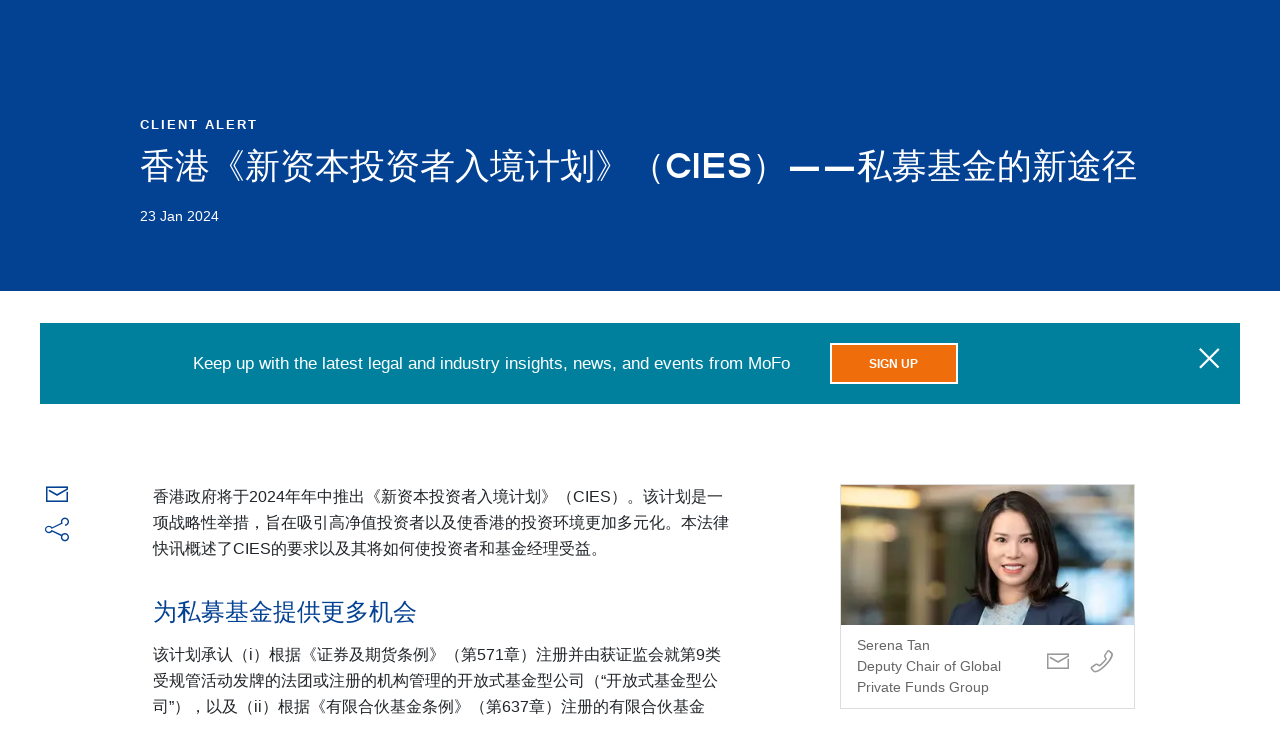

--- FILE ---
content_type: text/html; charset=utf-8
request_url: https://www.mofo.com/resources/insights/240123-hong-kong-capital-investment-cies-chinese
body_size: 17767
content:
<!DOCTYPE html><html lang="en"><head><title>香港《新资本投资者入境计划》（CIES）——私募基金的新途径</title><meta name="robots" content="all"/><meta http-equiv="Content-Type" content="text/html"/><meta http-equiv="X-UA-Compatible" content="IE=edge"/><meta http-equiv="Access-Control-Allow-Origin" content="*"/><meta charSet="utf-8"/><meta name="viewport" content="width=device-width, initial-scale=1.0, maximum-scale=2.0, minimum-scale=1.0, user-scalable=yes"/><meta name="format-detection" content="telephone=no"/><meta name="keywords"/><meta name="description" content="香港政府将于2024年年中推出《新资本投资者入境计划》（CIES）。该计划是一项战略性举措，旨在吸引高净值投资者以及使香港的投资环境更加多元化"/><meta property="og:title" content="香港《新资本投资者入境计划》（CIES）——私募基金的新途径 | Morrison Foerster"/><meta property="og:type" content="website"/><meta property="og:image" content="https://images.contentstack.io/v3/assets/blt5775cc69c999c255/blt9aee27259f4bbab9/6297b0ce36712c4150de0067/mofo_share_image.jpg"/><meta property="og:description" content="香港政府将于2024年年中推出《新资本投资者入境计划》（CIES）。该计划是一项战略性举措，旨在吸引高净值投资者以及使香港的投资环境更加多元化"/><meta property="og:url"/><meta property="og:site_name" content="Morrison Foerster"/><meta name="twitter:card" content="summary_large_image"/><meta name="twitter:image:alt"/><meta name="google-site-verification" content="OD6S3RPM-cQOknAs1uXmBRvRJyh28rwkOoqdes47ZUE"/><link rel="apple-touch-icon" type="image/png" href="/apple-touch-icon.png"/><link rel="apple-touch-icon" type="image/png" sizes="72x72" href="/apple-touch-icon.png"/><link rel="apple-touch-icon" type="image/png" sizes="114x114" href="/apple-touch-icon.png"/><link rel="canonical" href="https://www.mofo.com/resources/insights/240123-hong-kong-capital-investment-cies-chinese"/><script type="application/ld+json" nonce="p4sXf73L5qaj1OT3OyR22455gkDhYfWJ">{"@context":"https://schema.org","@type":"Article","headline":"香港《新资本投资者入境计划》（CIES）——私募基金的新途径","description":"香港政府将于2024年年中推出《新资本投资者入境计划》（CIES）。该计划是一项战略性举措，旨在吸引高净值投资者以及使香港的投资环境更加多元化。本法律快讯概述了CIES的要求以及其将如何使投资者和基金经理受益。为私募基金提供更多机会该计划承认（i）根据《证券及期货条例》（第571章）注册并由获证监会就第9类受规管活动发牌的法团或注册的机构管理的开放式基金型公司（“开放式基金型公司”），以及（ii）","datePublished":"2024-01-23T00:00:00.000Z","dateModified":"2024-01-23T00:00:00.000Z","author":[{"@type":"Person","name":"Serena Tan","url":null},{"@type":"Person","name":"Bryan Sheung Yan Lam","url":null}],"publisher":{"@type":"Organization","name":"Morrison Foerster","url":"https://www.mofo.com","logo":{"@type":"ImageObject","url":"https://www.mofo.com/apple-touch-icon.png"}},"mainEntityOfPage":{"@type":"WebPage","@id":"https://www.mofo.com/resources/insights/240123-hong-kong-capital-investment-cies-chinese"},"articleSection":"Client Alert","inLanguage":"en-US","isAccessibleForFree":true,"wordCount":3}</script><meta name="next-head-count" content="24"/><link rel="preload" fetchpriority="high" as="font" href="https://assets.contentstack.io/v3/assets/blt5775cc69c999c255/blt975d91f8de8a1695/633c94ad2a8d0a11633d95b2/mofo-icons.woff2" type="font/woff2" crossorigin="true"/><link rel="preload" fetchpriority="high" as="image" href="https://images.contentstack.io/v3/assets/blt5775cc69c999c255/blt9aee27259f4bbab9/mofo_share_image.jpg?format=auto&amp;quality=60&amp;width=300&amp;height=300" type="image/webp"/><link rel="preconnect" href="https://images.contentstack.io"/><link rel="preconnect" href="https://assets.contentstack.io"/><link rel="dns-prefetch" href="https://images.contentstack.io"/><link rel="dns-prefetch" href="https://assets.contentstack.io"/><link data-next-font="" rel="preconnect" href="/" crossorigin="anonymous"/><link rel="preload" href="/_next/static/css/56424236537eaf08.css" as="style"/><link rel="stylesheet" href="/_next/static/css/56424236537eaf08.css" data-n-g=""/><link rel="preload" href="/_next/static/css/c2cce4acd8200ef7.css" as="style"/><link rel="stylesheet" href="/_next/static/css/c2cce4acd8200ef7.css" data-n-p=""/><noscript data-n-css=""></noscript><script defer="" nomodule="" src="/_next/static/chunks/polyfills-42372ed130431b0a.js" nonce="p4sXf73L5qaj1OT3OyR22455gkDhYfWJ"></script><script src="/_next/static/chunks/webpack-fbce12b8c5c86e75.js" defer="" nonce="p4sXf73L5qaj1OT3OyR22455gkDhYfWJ"></script><script src="/_next/static/chunks/framework-ea3a940b47da4dd7.js" defer="" nonce="p4sXf73L5qaj1OT3OyR22455gkDhYfWJ"></script><script src="/_next/static/chunks/main-5ce01b6170ad29b2.js" defer="" nonce="p4sXf73L5qaj1OT3OyR22455gkDhYfWJ"></script><script src="/_next/static/chunks/pages/_app-57d2cae294274764.js" defer="" nonce="p4sXf73L5qaj1OT3OyR22455gkDhYfWJ"></script><script src="/_next/static/chunks/663-af11809ce982d845.js" defer="" nonce="p4sXf73L5qaj1OT3OyR22455gkDhYfWJ"></script><script src="/_next/static/chunks/653-414932ec9a8d4fdf.js" defer="" nonce="p4sXf73L5qaj1OT3OyR22455gkDhYfWJ"></script><script src="/_next/static/chunks/pages/%5B%5B...slug%5D%5D-afb05f9518925457.js" defer="" nonce="p4sXf73L5qaj1OT3OyR22455gkDhYfWJ"></script><script src="/_next/static/sB2EF823nfp8WlEtbI9Gy/_buildManifest.js" defer="" nonce="p4sXf73L5qaj1OT3OyR22455gkDhYfWJ"></script><script src="/_next/static/sB2EF823nfp8WlEtbI9Gy/_ssgManifest.js" defer="" nonce="p4sXf73L5qaj1OT3OyR22455gkDhYfWJ"></script></head><body><div id="__next"><div class="content-container"><section class="page-header" style="background-image:none"><div class="page-header__text-content"><div class="dangerously-set-container page-header__text-content__category-label">Client Alert</div><h1 class=""><p dir="ltr">香港《新资本投资者入境计划》（CIES）——私募基金的新途径</p></h1><div class="dangerously-set-container page-header__text-content__date-label">23 Jan 2024</div></div></section><div class="notification-bar-wrapper"><div class="notification-bar "><div class="notification-bar__message">Keep up with the latest legal and industry insights, news, and events from MoFo</div><div class="notification-bar__cta"><a class="button orange" href="/sign-up"><span class="button__label">Sign Up</span></a></div><button type="button" class="notification-bar__close-button" aria-label="close"><span aria-label="close" class="icon icon-close" role="img"></span></button></div></div><section class="section" id="overview" data-nav-title="Overview" style="scroll-margin-top:0px"><div class="overview section__container"><div class="overview__share-description-container overview__share-description-container--resource"><div class="overview__share-icons"><span><a class="link link--dark-blue" href="mailto:?subject=Link%20to%20the%20MoFo%20website&amp;body=香港政府将于2024年年中推出《新资本投资者入境计划》（CIES）。该计划是一项战略性举措，旨在吸引高净值投资者以及使香港的投资环境更加多元化%20|%20https://www.mofo.com/"><span aria-label="email" class="icon icon-email icon--primary-blue" role="img" style="font-size:24px"></span></a></span><div class="share-links"><div aria-controls="share-links-pop-up" aria-expanded="false" aria-haspopup="true" aria-label="Share links menu" class="share-links__icon share-links__icon--primary-blue" role="button" tabindex="0"><span aria-label="share" class="icon icon-share" role="img" style="font-size:24px"></span></div><div class="share-links__popup " id="share-links-pop-up"><ul class="share-links__list"><li><button aria-label="facebook" class="react-share__ShareButton" style="background-color:transparent;border:none;padding:0;font:inherit;color:inherit;cursor:pointer"><span aria-label="facebook-square" class="icon icon-facebook-square" role="img"></span><p class="">Facebook</p></button></li><li><button aria-label="twitter" class="react-share__ShareButton" style="background-color:transparent;border:none;padding:0;font:inherit;color:inherit;cursor:pointer"><span aria-label="x" class="icon icon-x" role="img"></span><p class="">Twitter</p></button></li><li><button aria-label="print" class="share-links__custom-button" type="button"><span aria-label="print" class="icon icon-print" role="img"></span><p class="">Print</p></button></li><li><button aria-label="linkedin" class="react-share__ShareButton" style="background-color:transparent;border:none;padding:0;font:inherit;color:inherit;cursor:pointer"><span aria-label="linkedin" class="icon icon-linkedin" role="img"></span><p class="">LinkedIn</p></button></li></ul></div></div></div><div class="overview__description overview__description--resource"><div class="dangerously-set-container"><div class="dangerously-set-container"><p>香港政府将于2024年年中推出《新资本投资者入境计划》（CIES）。该计划是一项战略性举措，旨在吸引高净值投资者以及使香港的投资环境更加多元化。本法律快讯概述了CIES的要求以及其将如何使投资者和基金经理受益。</p><h4 dir="ltr">为私募基金提供更多机会</h4><p dir="ltr">该计划承认（i）根据《证券及期货条例》（第571章）注册并由获证监会就第9类受规管活动发牌的法团或注册的机构管理的开放式基金型公司（“开放式基金型公司”），以及（ii）根据《有限合伙基金条例》（第637章）注册的有限合伙基金（“有限合伙基金”）的拥有权权益为获许投资资产<a href="#_ftn1" target="_self" dir="ltr"><strong><span id="_ftnref1">[1]</span></strong></a>，这为基金经理提供了具吸引力的建议。这些结构有助于管理公共证券、私募股权、风险资本和其他另类投资安排的投资。</p><p>就目前而言，CIES框架似乎允许创设作为联接基金或另类投资工具的开放式基金型公司和有限合伙基金，这可以使基金经理将投资引入其现有的投资结构，增强其基金产品对更广泛投资者群体的吸引力。</p><h4 dir="ltr">CIES要求概述</h4><p>为确保潜在申请人和基金经理充分了解相关情况，下文简要概述了CIES的要求：</p><ul dir="ltr"><li dir="ltr"><p dir="ltr"><em>合资格申请者</em>：18岁或以上合资格人士（包括外国国民、中国籍而已取得外国永久性居民身份的人士、澳门特别行政区居民和台湾华籍居民）。</p></li></ul><ul dir="ltr"><li dir="ltr"><p dir="ltr"><em>净资产要求</em>：申请人须证明在提出申请前的两年绝对实益拥有不少于3,000万港元的净资产。</p></li></ul><ul dir="ltr"><li dir="ltr"><p dir="ltr"><em>投资义务</em>：须投资最少3,000万港元于获许投资资产，包括（i）投资最少2,700万港元于获许金融资产和非住宅房地产，以及（ii）向香港投资管理有限公司管理的新CIES投资组合投入300万港元。投资组合将向与香港有关连的公司和项目作出投资。其主要目的是支持创新及科技行业和其他有助香港经济长远发展的战略行业的发展 。</p></li></ul><ul dir="ltr"><li><p><em>获许投资资产</em>：</p></li><ul dir="ltr"><li dir="ltr"><p dir="ltr">在香港联合交易所上市的股票；</p></li><li><p>某些债务证券；</p></li><li><p>存款证（存在某些限制）；</p></li><li><p>某些后偿债项；</p></li><li><p>合资格集体投资计划，包括由获证监会就第9类（资产管理）发牌的法团或注册的机构管理的开放式基金型公司；</p></li><li><p>有限合伙基金的拥有权权益；以及</p></li><li><p>在香港的非住宅房地产（投资金额以1,000万港元为上限）。</p></li></ul></ul><p>在未来，我们鼓励投资者和基金经理对现有投资工具进行评估和潜在的结构调整，以使之与 CIES 保持一致，并在关于该计划的指引最终确定后了解进一步细节。</p><p dir="ltr">美富团队随时可就如何将CIES纳入您的投资战略提供客制化咨询建议，并为制定合规的基金结构提供支持。</p><hr class="divider"/><p dir="ltr"><a href="#_ftnref1" target="_self"><strong><span id="_ftn1">[1]</span></strong></a>关于CIES和获许投资资产清单的更多详情，请参阅香港政府于2023年12月19日发布的<a href="https://www.info.gov.hk/gia/general/202312/19/P2023121900385.htm" target="_blank"><strong>公告</strong></a>。</p></div></div></div></div><div class="overview__news"><div class="profile-cards"><ul class="profile-cards__list profile-cards__list--columns-1"><li class="profile-cards__list__item"><div class="profile-card profile-card--mini"><a class="link link--dark-blue" href="/people/serena-tan"><div class="profile-card--mini__thumbnail"><div class="profile-card--mini__thumbnail__image"><img alt="Serena Tan" loading="lazy" decoding="async" data-nimg="fill" style="position:absolute;height:100%;width:100%;left:0;top:0;right:0;bottom:0;object-fit:cover;color:transparent;background-size:cover;background-position:50% 50%;background-repeat:no-repeat;background-image:url(&quot;data:image/svg+xml;charset=utf-8,%3Csvg xmlns=&#x27;http://www.w3.org/2000/svg&#x27; %3E%3Cfilter id=&#x27;b&#x27; color-interpolation-filters=&#x27;sRGB&#x27;%3E%3CfeGaussianBlur stdDeviation=&#x27;20&#x27;/%3E%3CfeColorMatrix values=&#x27;1 0 0 0 0 0 1 0 0 0 0 0 1 0 0 0 0 0 100 -1&#x27; result=&#x27;s&#x27;/%3E%3CfeFlood x=&#x27;0&#x27; y=&#x27;0&#x27; width=&#x27;100%25&#x27; height=&#x27;100%25&#x27;/%3E%3CfeComposite operator=&#x27;out&#x27; in=&#x27;s&#x27;/%3E%3CfeComposite in2=&#x27;SourceGraphic&#x27;/%3E%3CfeGaussianBlur stdDeviation=&#x27;20&#x27;/%3E%3C/filter%3E%3Cimage width=&#x27;100%25&#x27; height=&#x27;100%25&#x27; x=&#x27;0&#x27; y=&#x27;0&#x27; preserveAspectRatio=&#x27;xMidYMid slice&#x27; style=&#x27;filter: url(%23b);&#x27; href=&#x27;https://images.contentstack.io/v3/assets/blt5775cc69c999c255/blt9aee27259f4bbab9/mofo_share_image.jpg?format=auto&amp;quality=60&amp;width=300&amp;height=300&#x27;/%3E%3C/svg%3E&quot;)" sizes="(max-width: 768px) 100vw, (max-width: 1200px) 33vw, 25vw" srcSet="/_next/image?url=https%3A%2F%2Fmedia2.mofo.com%2Fv3%2Fimages%2Fblt5775cc69c999c255%2Fblt31d521c9eb2a00ba%2F627339c3220ab5285f519c4c%2Ftan_serena_common_640x280.jpg%3Fformat%3Dauto%26quality%3D60&amp;w=256&amp;q=75 256w, /_next/image?url=https%3A%2F%2Fmedia2.mofo.com%2Fv3%2Fimages%2Fblt5775cc69c999c255%2Fblt31d521c9eb2a00ba%2F627339c3220ab5285f519c4c%2Ftan_serena_common_640x280.jpg%3Fformat%3Dauto%26quality%3D60&amp;w=384&amp;q=75 384w, /_next/image?url=https%3A%2F%2Fmedia2.mofo.com%2Fv3%2Fimages%2Fblt5775cc69c999c255%2Fblt31d521c9eb2a00ba%2F627339c3220ab5285f519c4c%2Ftan_serena_common_640x280.jpg%3Fformat%3Dauto%26quality%3D60&amp;w=640&amp;q=75 640w, /_next/image?url=https%3A%2F%2Fmedia2.mofo.com%2Fv3%2Fimages%2Fblt5775cc69c999c255%2Fblt31d521c9eb2a00ba%2F627339c3220ab5285f519c4c%2Ftan_serena_common_640x280.jpg%3Fformat%3Dauto%26quality%3D60&amp;w=750&amp;q=75 750w, /_next/image?url=https%3A%2F%2Fmedia2.mofo.com%2Fv3%2Fimages%2Fblt5775cc69c999c255%2Fblt31d521c9eb2a00ba%2F627339c3220ab5285f519c4c%2Ftan_serena_common_640x280.jpg%3Fformat%3Dauto%26quality%3D60&amp;w=828&amp;q=75 828w, /_next/image?url=https%3A%2F%2Fmedia2.mofo.com%2Fv3%2Fimages%2Fblt5775cc69c999c255%2Fblt31d521c9eb2a00ba%2F627339c3220ab5285f519c4c%2Ftan_serena_common_640x280.jpg%3Fformat%3Dauto%26quality%3D60&amp;w=1080&amp;q=75 1080w, /_next/image?url=https%3A%2F%2Fmedia2.mofo.com%2Fv3%2Fimages%2Fblt5775cc69c999c255%2Fblt31d521c9eb2a00ba%2F627339c3220ab5285f519c4c%2Ftan_serena_common_640x280.jpg%3Fformat%3Dauto%26quality%3D60&amp;w=1200&amp;q=75 1200w, /_next/image?url=https%3A%2F%2Fmedia2.mofo.com%2Fv3%2Fimages%2Fblt5775cc69c999c255%2Fblt31d521c9eb2a00ba%2F627339c3220ab5285f519c4c%2Ftan_serena_common_640x280.jpg%3Fformat%3Dauto%26quality%3D60&amp;w=1920&amp;q=75 1920w, /_next/image?url=https%3A%2F%2Fmedia2.mofo.com%2Fv3%2Fimages%2Fblt5775cc69c999c255%2Fblt31d521c9eb2a00ba%2F627339c3220ab5285f519c4c%2Ftan_serena_common_640x280.jpg%3Fformat%3Dauto%26quality%3D60&amp;w=2048&amp;q=75 2048w, /_next/image?url=https%3A%2F%2Fmedia2.mofo.com%2Fv3%2Fimages%2Fblt5775cc69c999c255%2Fblt31d521c9eb2a00ba%2F627339c3220ab5285f519c4c%2Ftan_serena_common_640x280.jpg%3Fformat%3Dauto%26quality%3D60&amp;w=3840&amp;q=75 3840w" src="/_next/image?url=https%3A%2F%2Fmedia2.mofo.com%2Fv3%2Fimages%2Fblt5775cc69c999c255%2Fblt31d521c9eb2a00ba%2F627339c3220ab5285f519c4c%2Ftan_serena_common_640x280.jpg%3Fformat%3Dauto%26quality%3D60&amp;w=3840&amp;q=75"/></div></div></a><div class="profile-card--mini__text-content"><div class="profile-card--mini__text-content-info"><a class="link link--light-dark-gray" href="/people/serena-tan"><div class="profile-card--mini__text-content-info__name">Serena Tan</div></a>Deputy Chair of Global Private Funds Group</div><div class="profile-card--mini__contact"><a aria-label="email Serena Tan" class="profile-card--mini__button" href="mailto:stan@mofo.com" title="email Serena Tan"><span aria-label="email" class="icon icon-email" role="img"></span></a><a class="profile-card--mini__button" title="call Serena Tan" href="tel:852  25850861" aria-label="call Serena Tan"><span aria-label="phone" class="icon icon-phone" role="img"></span></a></div></div></div></li><li class="profile-cards__list__item"><div class="profile-card profile-card--mini"><a class="link link--dark-blue" href="/people/bryan-lam"><div class="profile-card--mini__thumbnail"><div class="profile-card--mini__thumbnail__image"><img alt="Bryan Sheung Yan Lam" loading="lazy" decoding="async" data-nimg="fill" style="position:absolute;height:100%;width:100%;left:0;top:0;right:0;bottom:0;object-fit:cover;color:transparent;background-size:cover;background-position:50% 50%;background-repeat:no-repeat;background-image:url(&quot;data:image/svg+xml;charset=utf-8,%3Csvg xmlns=&#x27;http://www.w3.org/2000/svg&#x27; %3E%3Cfilter id=&#x27;b&#x27; color-interpolation-filters=&#x27;sRGB&#x27;%3E%3CfeGaussianBlur stdDeviation=&#x27;20&#x27;/%3E%3CfeColorMatrix values=&#x27;1 0 0 0 0 0 1 0 0 0 0 0 1 0 0 0 0 0 100 -1&#x27; result=&#x27;s&#x27;/%3E%3CfeFlood x=&#x27;0&#x27; y=&#x27;0&#x27; width=&#x27;100%25&#x27; height=&#x27;100%25&#x27;/%3E%3CfeComposite operator=&#x27;out&#x27; in=&#x27;s&#x27;/%3E%3CfeComposite in2=&#x27;SourceGraphic&#x27;/%3E%3CfeGaussianBlur stdDeviation=&#x27;20&#x27;/%3E%3C/filter%3E%3Cimage width=&#x27;100%25&#x27; height=&#x27;100%25&#x27; x=&#x27;0&#x27; y=&#x27;0&#x27; preserveAspectRatio=&#x27;xMidYMid slice&#x27; style=&#x27;filter: url(%23b);&#x27; href=&#x27;https://images.contentstack.io/v3/assets/blt5775cc69c999c255/blt9aee27259f4bbab9/mofo_share_image.jpg?format=auto&amp;quality=60&amp;width=300&amp;height=300&#x27;/%3E%3C/svg%3E&quot;)" sizes="(max-width: 768px) 100vw, (max-width: 1200px) 33vw, 25vw" srcSet="/_next/image?url=https%3A%2F%2Fmedia2.mofo.com%2Fv3%2Fimages%2Fblt5775cc69c999c255%2Fblt7cbd1d31dc2ab557%2F6273402fdeee7329767e84ce%2Flam_bryan_common_640x280.jpg%3Fformat%3Dauto%26quality%3D60&amp;w=256&amp;q=75 256w, /_next/image?url=https%3A%2F%2Fmedia2.mofo.com%2Fv3%2Fimages%2Fblt5775cc69c999c255%2Fblt7cbd1d31dc2ab557%2F6273402fdeee7329767e84ce%2Flam_bryan_common_640x280.jpg%3Fformat%3Dauto%26quality%3D60&amp;w=384&amp;q=75 384w, /_next/image?url=https%3A%2F%2Fmedia2.mofo.com%2Fv3%2Fimages%2Fblt5775cc69c999c255%2Fblt7cbd1d31dc2ab557%2F6273402fdeee7329767e84ce%2Flam_bryan_common_640x280.jpg%3Fformat%3Dauto%26quality%3D60&amp;w=640&amp;q=75 640w, /_next/image?url=https%3A%2F%2Fmedia2.mofo.com%2Fv3%2Fimages%2Fblt5775cc69c999c255%2Fblt7cbd1d31dc2ab557%2F6273402fdeee7329767e84ce%2Flam_bryan_common_640x280.jpg%3Fformat%3Dauto%26quality%3D60&amp;w=750&amp;q=75 750w, /_next/image?url=https%3A%2F%2Fmedia2.mofo.com%2Fv3%2Fimages%2Fblt5775cc69c999c255%2Fblt7cbd1d31dc2ab557%2F6273402fdeee7329767e84ce%2Flam_bryan_common_640x280.jpg%3Fformat%3Dauto%26quality%3D60&amp;w=828&amp;q=75 828w, /_next/image?url=https%3A%2F%2Fmedia2.mofo.com%2Fv3%2Fimages%2Fblt5775cc69c999c255%2Fblt7cbd1d31dc2ab557%2F6273402fdeee7329767e84ce%2Flam_bryan_common_640x280.jpg%3Fformat%3Dauto%26quality%3D60&amp;w=1080&amp;q=75 1080w, /_next/image?url=https%3A%2F%2Fmedia2.mofo.com%2Fv3%2Fimages%2Fblt5775cc69c999c255%2Fblt7cbd1d31dc2ab557%2F6273402fdeee7329767e84ce%2Flam_bryan_common_640x280.jpg%3Fformat%3Dauto%26quality%3D60&amp;w=1200&amp;q=75 1200w, /_next/image?url=https%3A%2F%2Fmedia2.mofo.com%2Fv3%2Fimages%2Fblt5775cc69c999c255%2Fblt7cbd1d31dc2ab557%2F6273402fdeee7329767e84ce%2Flam_bryan_common_640x280.jpg%3Fformat%3Dauto%26quality%3D60&amp;w=1920&amp;q=75 1920w, /_next/image?url=https%3A%2F%2Fmedia2.mofo.com%2Fv3%2Fimages%2Fblt5775cc69c999c255%2Fblt7cbd1d31dc2ab557%2F6273402fdeee7329767e84ce%2Flam_bryan_common_640x280.jpg%3Fformat%3Dauto%26quality%3D60&amp;w=2048&amp;q=75 2048w, /_next/image?url=https%3A%2F%2Fmedia2.mofo.com%2Fv3%2Fimages%2Fblt5775cc69c999c255%2Fblt7cbd1d31dc2ab557%2F6273402fdeee7329767e84ce%2Flam_bryan_common_640x280.jpg%3Fformat%3Dauto%26quality%3D60&amp;w=3840&amp;q=75 3840w" src="/_next/image?url=https%3A%2F%2Fmedia2.mofo.com%2Fv3%2Fimages%2Fblt5775cc69c999c255%2Fblt7cbd1d31dc2ab557%2F6273402fdeee7329767e84ce%2Flam_bryan_common_640x280.jpg%3Fformat%3Dauto%26quality%3D60&amp;w=3840&amp;q=75"/></div></div></a><div class="profile-card--mini__text-content"><div class="profile-card--mini__text-content-info"><a class="link link--light-dark-gray" href="/people/bryan-lam"><div class="profile-card--mini__text-content-info__name">Bryan Sheung Yan Lam</div></a>Associate</div><div class="profile-card--mini__contact"><a aria-label="email Bryan Sheung Yan Lam" class="profile-card--mini__button" href="mailto:blam@mofo.com" title="email Bryan Sheung Yan Lam"><span aria-label="email" class="icon icon-email" role="img"></span></a><a class="profile-card--mini__button" title="call Bryan Sheung Yan Lam" href="tel:852  25850790" aria-label="call Bryan Sheung Yan Lam"><span aria-label="phone" class="icon icon-phone" role="img"></span></a></div></div></div></li><li></li></ul></div><div style="width:100%"><p class="overview__display-label overview__display-label--practices">Practices</p><ul class="overview__practice-list"><li class="overview__practice-link"><a class="link link--primary-blue" href="/capabilities/private-funds"><div class="dangerously-set-container">Private Funds</div></a></li></ul><p class="overview__display-label overview__display-label--practices">Regions</p><ul class="overview__practice-list"><li class="overview__practice-link"><a class="link link--primary-blue" href="/capabilities/china"><div class="dangerously-set-container">China</div></a></li></ul></div></div></div></section><span data-sj-field="resourceIcon" data-sj-value="news"></span><span data-sj-field="resourcePublicationTypes" data-sj-value="Client Alert"></span><span data-sj-field="resourcePractice" data-sj-value="Private Funds"></span><span data-sj-field="resourceRegion" data-sj-value="China"></span><span data-sj-field="resourcePublishDate" data-sj-value="2024-01-23"></span></div><div id="consent_blackbar" class="consent-blackbar"></div><footer class="footer"><div class="footer__container"><nav class="footer__nav"><ul class="footer__nav__list"><li><a class="link link--dark-blue" href="https://www.mofo.com/about/terms-notices" rel="noopener noreferrer" target="_blank">Terms / Notices</a></li><li><a class="link link--dark-blue" href="https://www.mofo.com/about/cookies" rel="noopener noreferrer" target="_blank">Cookies</a></li><li><a class="link link--dark-blue" href="https://www.mofo.com/about/privacy-policy" rel="noopener noreferrer" target="_blank">Privacy Policy</a></li><li><a class="link link--dark-blue" href="https://secure.ethicspoint.com/domain/media/en/gui/62036/index.html" rel="noopener noreferrer" target="_blank">Reporting Hotline</a></li><li><a class="link link--dark-blue" href="https://www.mofo.com/about/attorney-advertising" rel="noopener noreferrer" target="_blank">Attorney Advertising</a></li><li><a class="link link--dark-blue" href="/about/alumni">Alumni</a></li></ul><p class="footer__copyright">©1996–<!-- -->2025<!-- --> Morrison &amp; Foerster LLP. All rights reserved.</p></nav><div class="social-links-footer"><div class="social-media-links"><ul class="social-media-links__list"><li class="social-media-links__item"><a class="link link--dark-blue" href="https://www.linkedin.com/company/morrison-&amp;-foerster-llp" rel="noopener noreferrer" target="_blank"><span aria-label="linkedin" class="icon icon-linkedin" role="img"></span></a></li><li class="social-media-links__item"><a class="link link--dark-blue" href="https://www.facebook.com/MoFoLLP/" rel="noopener noreferrer" target="_blank"><span aria-label="facebook" class="icon icon-facebook" role="img"></span></a></li><li class="social-media-links__item"><a class="link link--dark-blue" href="https://www.youtube.com/user/MorrisonFoersterLLP" rel="noopener noreferrer" target="_blank"><span aria-label="youtube" class="icon icon-youtube" role="img"></span></a></li></ul></div></div></div></footer></div><script id="__NEXT_DATA__" type="application/json" nonce="p4sXf73L5qaj1OT3OyR22455gkDhYfWJ">{"props":{"pageProps":{"page":{"indexName":"production_mofo_resources","metaData":{"basePagePath":"","pageMeta":{"meta_description":"香港政府将于2024年年中推出《新资本投资者入境计划》（CIES）。该计划是一项战略性举措，旨在吸引高净值投资者以及使香港的投资环境更加多元化","open_graph_meta":{"og_description":"香港政府将于2024年年中推出《新资本投资者入境计划》（CIES）。该计划是一项战略性举措，旨在吸引高净值投资者以及使香港的投资环境更加多元化","og_type":"website","og_site_name":"Morrison \u0026 Foerster","_trace":"array_node;page_meta;open_graph_meta","_key":"open_graph_meta"},"twitter_card":"summary_large_image","social_share":{"hashtags":["MoFo"],"related_accounts":["MoFoLLP"],"_trace":"array_node;page_meta;social_share","_key":"social_share"},"_trace":"array_node;page_meta","_key":"page_meta"},"pageTitle":"香港《新资本投资者入境计划》（CIES）——私募基金的新途径","parentPagePath":""},"pageData":{"boxElementModule":[],"descriptionData":{"description":"\u003cp\u003e香港政府将于2024年年中推出《新资本投资者入境计划》（CIES）。该计划是一项战略性举措，旨在吸引高净值投资者以及使香港的投资环境更加多元化。本法律快讯概述了CIES的要求以及其将如何使投资者和基金经理受益。\u003c/p\u003e\u003ch4 dir=\"ltr\"\u003e为私募基金提供更多机会\u003c/h4\u003e\u003cp dir=\"ltr\"\u003e该计划承认（i）根据《证券及期货条例》（第571章）注册并由获证监会就第9类受规管活动发牌的法团或注册的机构管理的开放式基金型公司（“开放式基金型公司”），以及（ii）根据《有限合伙基金条例》（第637章）注册的有限合伙基金（“有限合伙基金”）的拥有权权益为获许投资资产\u003ca href=\"#_ftn1\" target=\"_self\" dir=\"ltr\"\u003e\u003cstrong\u003e\u003cspan id=_ftnref1\u003e[1]\u003c/span\u003e\u003c/strong\u003e\u003c/a\u003e，这为基金经理提供了具吸引力的建议。这些结构有助于管理公共证券、私募股权、风险资本和其他另类投资安排的投资。\u003c/p\u003e\u003cp\u003e就目前而言，CIES框架似乎允许创设作为联接基金或另类投资工具的开放式基金型公司和有限合伙基金，这可以使基金经理将投资引入其现有的投资结构，增强其基金产品对更广泛投资者群体的吸引力。\u003c/p\u003e\u003ch4 dir=\"ltr\"\u003eCIES要求概述\u003c/h4\u003e\u003cp\u003e为确保潜在申请人和基金经理充分了解相关情况，下文简要概述了CIES的要求：\u003c/p\u003e\u003cul dir=\"ltr\"\u003e\u003cli dir=\"ltr\"\u003e\u003cp dir=\"ltr\"\u003e\u003cem\u003e合资格申请者\u003c/em\u003e：18岁或以上合资格人士（包括外国国民、中国籍而已取得外国永久性居民身份的人士、澳门特别行政区居民和台湾华籍居民）。\u003c/p\u003e\u003c/li\u003e\u003c/ul\u003e\u003cul dir=\"ltr\"\u003e\u003cli dir=\"ltr\"\u003e\u003cp dir=\"ltr\"\u003e\u003cem\u003e净资产要求\u003c/em\u003e：申请人须证明在提出申请前的两年绝对实益拥有不少于3,000万港元的净资产。\u003c/p\u003e\u003c/li\u003e\u003c/ul\u003e\u003cul dir=\"ltr\"\u003e\u003cli dir=\"ltr\"\u003e\u003cp dir=\"ltr\"\u003e\u003cem\u003e投资义务\u003c/em\u003e：须投资最少3,000万港元于获许投资资产，包括（i）投资最少2,700万港元于获许金融资产和非住宅房地产，以及（ii）向香港投资管理有限公司管理的新CIES投资组合投入300万港元。投资组合将向与香港有关连的公司和项目作出投资。其主要目的是支持创新及科技行业和其他有助香港经济长远发展的战略行业的发展 。\u003c/p\u003e\u003c/li\u003e\u003c/ul\u003e\u003cul dir=\"ltr\"\u003e\u003cli\u003e\u003cp\u003e\u003cem\u003e获许投资资产\u003c/em\u003e：\u003c/p\u003e\u003c/li\u003e\u003cul dir=\"ltr\"\u003e\u003cli dir=\"ltr\"\u003e\u003cp dir=\"ltr\"\u003e在香港联合交易所上市的股票；\u003c/p\u003e\u003c/li\u003e\u003cli\u003e\u003cp\u003e某些债务证券；\u003c/p\u003e\u003c/li\u003e\u003cli\u003e\u003cp\u003e存款证（存在某些限制）；\u003c/p\u003e\u003c/li\u003e\u003cli\u003e\u003cp\u003e某些后偿债项；\u003c/p\u003e\u003c/li\u003e\u003cli\u003e\u003cp\u003e合资格集体投资计划，包括由获证监会就第9类（资产管理）发牌的法团或注册的机构管理的开放式基金型公司；\u003c/p\u003e\u003c/li\u003e\u003cli\u003e\u003cp\u003e有限合伙基金的拥有权权益；以及\u003c/p\u003e\u003c/li\u003e\u003cli\u003e\u003cp\u003e在香港的非住宅房地产（投资金额以1,000万港元为上限）。\u003c/p\u003e\u003c/li\u003e\u003c/ul\u003e\u003c/ul\u003e\u003cp\u003e在未来，我们鼓励投资者和基金经理对现有投资工具进行评估和潜在的结构调整，以使之与 CIES 保持一致，并在关于该计划的指引最终确定后了解进一步细节。\u003c/p\u003e\u003cp dir=\"ltr\"\u003e美富团队随时可就如何将CIES纳入您的投资战略提供客制化咨询建议，并为制定合规的基金结构提供支持。\u003c/p\u003e\u003chr class=\"divider\"\u003e\u003cp dir=\"ltr\"\u003e\u003ca href=\"#_ftnref1\" target=\"_self\"\u003e\u003cstrong\u003e\u003cspan id=_ftn1\u003e[1]\u003c/span\u003e\u003c/strong\u003e\u003c/a\u003e关于CIES和获许投资资产清单的更多详情，请参阅香港政府于2023年12月19日发布的\u003ca href=\"https://www.info.gov.hk/gia/general/202312/19/P2023121900385.htm\" target=\"_blank\"\u003e\u003cstrong\u003e公告\u003c/strong\u003e\u003c/a\u003e。\u003c/p\u003e","_trace":"array_node;description","_key":"description"},"filterTags":[{"field":"resourceIcon","value":"news"},{"field":"resourcePublicationTypes","value":"Client Alert"},{"field":"resourcePractice","value":"Private Funds"},{"field":"resourceRegion","value":"China"},{"field":"resourcePublishDate","value":"2024-01-23"}],"headerData":{"backgroundImageUrl":null,"eyebrow":"Client Alert","title":"香港《新资本投资者入境计划》（CIES）——私募基金的新途径","displayTitle":"\u003cp dir=\"ltr\"\u003e香港《新资本投资者入境计划》（CIES）——私募基金的新途径\u003c/p\u003e","richBlurb":null,"blurb":null,"date":"23 Jan 2024","reprint":null},"notificationBarData":{"message":"Keep up with the latest legal and industry insights, news, and events from MoFo","link":{"title":"Sign Up","url":"/sign-up","hashUrl":null},"dismissible":true},"hideNotificationBar":false,"peopleData":[{"firstName":"Serena","image":{"alt":"Morrison Foerster","altText":"Morrison Foerster","height":280,"url":"https://media2.mofo.com/v3/images/blt5775cc69c999c255/blt31d521c9eb2a00ba/627339c3220ab5285f519c4c/tan_serena_common_640x280.jpg?format=auto\u0026quality=60","width":640},"lastName":"Tan","link":{"hashUrl":null,"title":"Serena Tan","url":"/people/serena-tan"},"name":"Serena Tan","displayName":"Serena Tan","title":"Deputy Chair of Global Private Funds Group","email":["stan@mofo.com"],"phone":[{"number":"852  25850861","type":"business","_trace":"array_node;article_fields;people;array_node;phones;array_node"},{"number":"852-2585-0800","type":"fax","_trace":"array_node;article_fields;people;array_node;phones;array_node","_key":1}],"titleWeight":null,"bios":[{"select":"english","paragraph_limit":2,"bio":{"description":"\u003cp\u003e\u003cspan\u003eSerena represents global and regional fund managers and institutional investors in the formation of private equity\u003c/span\u003e\u003cspan\u003e,\u003c/span\u003e\u003cspan\u003e\u003cspan\u003e \u003c/span\u003e\u003c/span\u003e\u003cspan\u003eprivate credit\u003c/span\u003e\u003cspan\u003e\u003cspan\u003e \u003c/span\u003eand real estate funds.\u003c/span\u003e Her practice focuses on both offshore funds (including the Cayman Islands, BVI, Delaware, Luxembourg, Singapore, and Hong Kong) and RMB funds (including QFLP and QDLP funds). She is the Deputy Chair of the firm’s Global Private Funds Group and Chair of Greater China Private Funds practice.\u003c/p\u003e\u003cp\u003eSerena advises fund managers on the formation of an array of private equity funds (including buyout, growth capital, venture capital, and co-investment funds) and private credit funds across a wide range of sectors, including consumer, financial services, healthcare, technologies, TMT, and travel/leisure. Serena’s representative private equity fund manager clients include \u003cstrong\u003eAffirma\u003c/strong\u003e \u003cstrong\u003eCapital\u003c/strong\u003e, \u003cstrong\u003eAscendent\u003c/strong\u003e \u003cstrong\u003eCapital\u003c/strong\u003e \u003cstrong\u003ePartners\u003c/strong\u003e, \u003cstrong\u003eAlly\u003c/strong\u003e \u003cstrong\u003eBridge\u003c/strong\u003e \u003cstrong\u003eGroup\u003c/strong\u003e, \u003cstrong\u003eCBC Group\u003c/strong\u003e, \u003cstrong\u003eFosun\u003c/strong\u003e, \u003cstrong\u003eGLP\u003c/strong\u003e, \u003cstrong\u003eHony Capital\u003c/strong\u003e, \u003cstrong\u003eJunson Capital\u003c/strong\u003e, \u003cstrong\u003eKHL Capital\u003c/strong\u003e, \u003cstrong\u003eKowloon Nights\u003c/strong\u003e, \u003cstrong\u003eMorgan Stanley Private Equity Asia\u003c/strong\u003e, \u003cstrong\u003eMakers\u003c/strong\u003e, \u003cstrong\u003eORIX Asia Capital\u003c/strong\u003e, \u003cstrong\u003ePing An Overseas Holdings\u003c/strong\u003e, \u003cstrong\u003eSailing Capital\u003c/strong\u003e, \u003cstrong\u003eSoftBank Ventures Asia\u003c/strong\u003e, and \u003cstrong\u003eTaiwania Capital\u003c/strong\u003e.\u003c/p\u003e\u003cp\u003eSerena advises on real estate fund managers on the formation of real estate funds and joint ventures with experience across many asset classes, including offices, logistics, industrial parks, residential, hospitality, and retail. Serena’s representative real estate fund manager clients include \u003cstrong\u003eBHG\u003c/strong\u003e, \u003cstrong\u003eGLP\u003c/strong\u003e,\u003cstrong\u003e Hony Capital\u003c/strong\u003e,\u003cstrong\u003e and\u003c/strong\u003e \u003cstrong\u003eSino-Ocean Capital\u003c/strong\u003e. \u003c/p\u003e\u003cp\u003eSerena’s diverse practice also encompasses advising on fund secondaries transactions such as GP-led restructuring, continuation funds, stapled secondaries, and secondary purchases of limited partner interests. In addition, Serena frequently advises fund managers on arrangements among principals, carried interest plans, and employee co-investments, regulatory and compliance matters, and internal governance matters. She also has deep experience of fund of funds, funds-of-one, separate accounts, and family offices.\u003c/p\u003e\u003cp\u003eIn addition, Serena regularly represents institutional investors in investments in private investment funds, including insurance companies, family offices, banks, and asset management firms.  Serena’s representative institutional investor clients include\u003cstrong\u003e China Ping An\u003c/strong\u003e, \u003cstrong\u003eChina Life\u003c/strong\u003e,\u003cstrong\u003e CMB\u003c/strong\u003e, \u003cstrong\u003eFWD\u003c/strong\u003e,\u003cstrong\u003e ICBCI\u003c/strong\u003e, \u003cstrong\u003eGreat Wall\u003c/strong\u003e, \u003cstrong\u003eThe Wharf Holdings\u003c/strong\u003e, and \u003cstrong\u003eWheelock\u003c/strong\u003e.\u003c/p\u003e\u003cp\u003e\u003cspan\u003eYear after year, Serena is widely acknowledged by legal directories as one of the leading private funds partners in Asia. Recent recognition includes being ranked as a leading partner by \u003c/span\u003e\u003cem\u003eChambers Global\u003c/em\u003e\u003cspan\u003e (2019-2025\u003c/span\u003e\u003cspan\u003e), \u003c/span\u003e\u003cem\u003eChambers Asia-Pacific\u003c/em\u003e\u003cspan\u003e (2019-2021), \u003c/span\u003e\u003cem\u003eChambers Greater China\u003c/em\u003e\u003cspan\u003e (\u003c/span\u003e\u003cspan\u003e2022-2025\u003c/span\u003e\u003cspan\u003e), and \u003c/span\u003e\u003cem\u003eLegal 500 Asia Pacific\u003c/em\u003e\u003cspan\u003e (2020-2025\u003c/span\u003e\u003cspan\u003e). She was featured in \u003c/span\u003e\u003cem\u003eALB’s\u003c/em\u003e\u003cspan\u003e “Asia’s 40 Under 40” list of the most accomplished young lawyers in 2018. Under Serena’s leadership, the Private Funds Team in Asia has advised Asia-based GPs on more than 30 fund formation transactions (raising in excess of US$25 billion), and was shortlisted for the 2021 PEI Awards for Asia Law Firm of the Year in the Fund Formation category.\u003c/span\u003e\u003c/p\u003e\u003cp\u003eSerena has been recognized by clients as a “\u003cem\u003ehighly diligent and talented” practitioner with “excellent professional knowledge and a strong commercial sense\u003c/em\u003e” and their “\u003cem\u003ego-to lawyer for fund formation work that has a Chinese component.\u003c/em\u003e” Clients highlighted her as “\u003cem\u003ean ideal partner\u003c/em\u003e” who “\u003cem\u003eunderstands the differences between offshore funds and RMB funds and the differences between international investors and Chinese investors\u003c/em\u003e” and “\u003cem\u003ehas the outstanding ability to design optimal structures, bridge gaps, and find solutions\u003c/em\u003e.”\u003c/p\u003e\u003cp\u003e\u003cspan\u003eSerena\u003cspan\u003e \u003c/span\u003e\u003c/span\u003e\u003cspan\u003eis a Registered Foreign Lawyer with the Law Society of Hong Kong. She\u003cspan\u003e \u003c/span\u003e\u003c/span\u003e\u003cspan\u003ehas over 16 years of experience practicing law in New York and China.\u003c/span\u003e\u003c/p\u003e","_trace":"array_node;article_fields;people;array_node;bios;array_node;bio","_key":"bio"},"_trace":"array_node;article_fields;people;array_node;bios;array_node"},{"select":"chinese","bio":{"description":"\u003cp\u003e\u003cspan\u003e谭律师代表国际及亚洲基金管理人和机构投资者处理私募股权基金、私募债权基金和房地产基金设立事宜。她的业务重点同时涵盖境外基金（包括开曼群岛、英属维尔京群岛、特拉华州、卢森堡、新加坡和香港基金）和人民币基金（包括合格境外有限合伙人基金（\u003c/span\u003e\u003cspan\u003eQFLP\u003c/span\u003e\u003cspan\u003e）和合格境内有限合伙人（\u003c/span\u003e\u003cspan\u003eQDLP\u003c/span\u003e\u003cspan\u003e）基金）。她是本所全球私募基金业务组副主席及大中华区私募基金业务部主席。\u003c/span\u003e\u003c/p\u003e\u003cp\u003e谭律师代表基金管理人设立多支私募股权基金（包括收购基金、成长型资本基金、风险投资基金和共同投资基金）和私募债权基金，涵盖了消费市场、金融服务、医疗健康、技术、科技、媒体和电信（TMT）以及旅游休闲等众多行业。谭律师具代表性的私募股权债权基金管理人客户包括\u003cstrong\u003e亚赋资本\u003c/strong\u003e、\u003cstrong\u003e上达资本\u003c/strong\u003e、\u003cstrong\u003e汇桥资本集团\u003c/strong\u003e、\u003cstrong\u003e康桥资本\u003c/strong\u003e、\u003cstrong\u003e复星\u003c/strong\u003e、\u003cstrong\u003e普洛斯\u003c/strong\u003e、\u003cstrong\u003e弘毅资本\u003c/strong\u003e、\u003cstrong\u003e佳辰资本\u003c/strong\u003e、\u003cstrong\u003e达胜资本\u003c/strong\u003e、\u003cstrong\u003eKowloon Nights\u003c/strong\u003e、\u003cstrong\u003e摩根士丹利亚洲私募股权\u003c/strong\u003e、\u003cstrong\u003eMakers\u003c/strong\u003e、\u003cstrong\u003e欧力士亚洲资本\u003c/strong\u003e、\u003cstrong\u003e平安海外控股\u003c/strong\u003e、\u003cstrong\u003e赛领资本\u003c/strong\u003e、\u003cstrong\u003e软银亚洲风投\u003c/strong\u003e和\u003cstrong\u003e台杉投资\u003c/strong\u003e。\u003c/p\u003e\u003cp\u003e谭律师代表地产基金管理人设立地产基金及合资企业，项目经验包括写字楼、物流、工业园区、住宅、酒店和商业地产等众多资产类别。谭律师具代表性的地产基金管理人客户包括\u003cstrong\u003e华联长山兴\u003c/strong\u003e、\u003cstrong\u003e普洛斯\u003c/strong\u003e、\u003cstrong\u003e弘毅资本\u003c/strong\u003e和\u003cstrong\u003e远洋资本\u003c/strong\u003e。\u003c/p\u003e\u003cp\u003e谭律师在延续基金、由普通合伙人牵头的重组、捆绑式二级市场交易以及在二级市场购买有限合伙人权益等基金二级市场交易中有丰富的经验。另外，谭律师经常就基金管理人关键人安排、收益分成计划、员工共同投资、监管与合规事宜以及内部治理事宜向基金管理人提供咨询。她在设立母基金、专项基金、基金专户和家族办公室相关事宜方面也有丰富经验。\u003c/p\u003e\u003cp\u003e此外，谭律师还经常代表保险公司、家族办公室、银行和资产管理机构等机构投资者处理其私募投资基金投资事宜。谭律师具代表性的机构投资者客户包括\u003cstrong\u003e中国平安\u003c/strong\u003e、\u003cstrong\u003e中国人寿\u003c/strong\u003e、\u003cstrong\u003e中国招商银行\u003c/strong\u003e、\u003cstrong\u003e富卫\u003c/strong\u003e、\u003cstrong\u003e工银国际\u003c/strong\u003e、\u003cstrong\u003e中国长城\u003c/strong\u003e、\u003cstrong\u003e九龙仓\u003c/strong\u003e和\u003cstrong\u003e会德丰\u003c/strong\u003e。\u003c/p\u003e\u003cp\u003e\u003cspan\u003e谭律师连年被法律名录广泛认可为亚洲顶级私募基金合伙人之一。她最近分别被《钱伯斯全球法律指南》（2019-2025\u003c/span\u003e\u003cspan\u003e\u003c/span\u003e\u003cspan\u003e年）、《钱伯斯亚太法律指南》（2019-2021年）、《钱伯斯大中华区法律指南》（2022\u003c/span\u003e\u003cspan\u003e-2025\u003c/span\u003e年\u003cspan\u003e）和《亚太法律500强》（2020-202\u003c/span\u003e5\u003cspan\u003e\u003c/span\u003e\u003cspan\u003e年）评为领先合伙人。她还于2018年入选《亚洲法律杂志》的亚洲律师明日之星“40 位40 岁以下杰出律师”名单。在谭律师带领下，本所亚洲私募基金团队曾就30多项基金设立交易向亚洲普通合伙人提供咨询（筹集金额超过250亿美元），并入围了2021年PEI奖项中的基金设立领域亚洲年度律所奖。\u003c/span\u003e\u003c/p\u003e\u003cp\u003e客户称谭律师是位“极其勤勉且才华出众”的执业者，“具备丰富的专业知识和强烈的商业意识”，是“处理涉华基金设立工作的最佳律师”。客户强调她是“理想的合作伙伴”，“深谙境外基金和人民币基金之间的差异以及国际投资者和中国投资者之间的差异”，“在设计最优结构、消除差异以及找到解决方案方面拥有非凡的能力。”\u003c/p\u003e\u003cp\u003e\u003cspan\u003e谭律师\u003c/span\u003e\u003cspan\u003e是香港律师会注册外国律师\u003c/span\u003e\u003cspan\u003e。她在纽约和中国有超过16年的法律执业经验。\u003c/span\u003e\u003c/p\u003e","_trace":"array_node;article_fields;people;array_node;bios;array_node;bio","_key":"bio"},"_trace":"array_node;article_fields;people;array_node;bios;array_node","_key":1}]},{"firstName":"Bryan","image":{"alt":"Morrison Foerster","altText":"Morrison Foerster","height":280,"url":"https://media2.mofo.com/v3/images/blt5775cc69c999c255/blt7cbd1d31dc2ab557/6273402fdeee7329767e84ce/lam_bryan_common_640x280.jpg?format=auto\u0026quality=60","width":640},"lastName":"Lam","link":{"hashUrl":null,"title":"Bryan Sheung Yan Lam","url":"/people/bryan-lam"},"name":"Bryan Sheung Yan Lam","displayName":"Bryan Sheung Yan Lam","title":"Associate","email":["blam@mofo.com"],"phone":[{"number":"852  25850790","type":"business","_trace":"array_node;article_fields;people;array_node;phones;array_node"},{"number":"852-2585-0800","extension":"19147","type":"fax","_trace":"array_node;article_fields;people;array_node;phones;array_node","_key":1}],"titleWeight":null,"bios":[{"select":"english","paragraph_limit":3,"bio":{"description":"\u003cp\u003eBryan’s practice focuses on advising both fund sponsors and investors in the formation and operation of private equity funds, venture capital funds, real estate funds, and other alternative investment products. Bryan also advises fund sponsors regarding related regulatory and internal governance matters. \u003c/p\u003e\u003cp\u003eIn addition, Bryan advises clients in private equity/M\u0026A transactions and other related commercial transactions.\u003c/p\u003e\u003cp\u003eBryan is fluent in English, Cantonese, and Mandarin.\u003c/p\u003e\u003cp\u003eSelected representations by Bryan include:\u003c/p\u003e\u003cul\u003e\u003cli\u003eRepresented \u003cstrong\u003eGLP Pte. Ltd. \u003c/strong\u003ein connection with the establishment of GLP Japan Development Partners III, a Japan-focused logistics private real estate fund which is expected to reach JPY625 billion (US$5.6 billion) of assets under management when fully invested.\u003c/li\u003e\u003cli\u003eRepresented a \u003cstrong\u003eChina-based investment bank\u003c/strong\u003e in its joint venture with a Canada-based venture capital firm, and the establishment of a healthcare fund managed by the joint venture, with a fund size of the US$90 million, as well as related fund maintenance matters.\u003c/li\u003e\u003cli\u003eRepresented an \u003cstrong\u003eAsian sovereign wealth fund\u003c/strong\u003e in connection with its investment in a $5 billion (target size) software-focused private equity fund sponsored by a leading U.S.-based manager.\u003c/li\u003e\u003cli\u003eRepresented an \u003cstrong\u003eAsian sovereign wealth fund\u003c/strong\u003e in connection with its investment in a $3.5 billion (target size) private equity fund focused on growth equity and buyout investments sponsored by a leading U.S.-based manager.\u003c/li\u003e\u003cli\u003eRepresented a \u003cstrong\u003eU.S. technology company\u003c/strong\u003e in connection with its investment in a $300 million clean energy-focused private investment fund sponsored by a leading asset management firm.\u003c/li\u003e\u003c/ul\u003e","_trace":"array_node;article_fields;people;array_node;bios;array_node;bio","_key":"bio"},"_trace":"array_node;article_fields;people;array_node;bios;array_node"},{"select":"chinese","bio":{"description":"\u003cp\u003e林上恩律师的业务重点是为基金发起人和投资者设立和运作私募股权基金、风险投资基金、房地产基金和其他另类投资工具、以及相关的监管和内部治理事宜提供法律服务。\u003c/p\u003e\u003cp\u003e此外，林律师还为为客户提供私募股权/并购交易和其他相关商业交易方面的法律服务。\u003c/p\u003e\u003cp\u003e林先生精通英语、粤语和普通话。\u003c/p\u003e","_trace":"array_node;article_fields;people;array_node;bios;array_node;bio","_key":"bio"},"_trace":"array_node;article_fields;people;array_node;bios;array_node","_key":1}]}],"practicesData":{"industries":[],"offices":[],"practices":[{"link":{"title":"Private Funds","url":"/capabilities/private-funds"}}],"regions":[{"link":{"title":"China","url":"/capabilities/china/"}}]},"relatedContent":null,"relatedLabel":null,"reprintLanguageData":null,"rightRichTextData":null,"defaultMetaData":[[{"uid":"blt4c57d23934be4d3a","_version":13,"locale":"en-us","favicons":[null],"page_meta":{"title":"Morrison Foerster","meta_description":"Morrison Foerster is an international law firm with lawyers practicing throughout the United States, Asia, and Europe. Click to discover more.","open_graph_meta":{"og_title":"Morrison Foerster","og_description":"Morrison Foerster is an international law firm with lawyers practicing throughout the United States, Asia, and Europe. Click to discover more.","og_type":"website","og_site_name":"Morrison Foerster","_trace":"page_meta;open_graph_meta","_key":"open_graph_meta"},"twitter_card":"summary_large_image","social_share":{"_trace":"page_meta;social_share","_key":"social_share"},"_trace":"page_meta","_key":"page_meta"},"pdf":{"about_description":{"description":"\u003cp\u003eWe are Morrison Foerster — a global firm of exceptional credentials. Our clients include some of the largest financial institutions, investment banks, and Fortune 100, technology, and life sciences companies. Our lawyers are committed to achieving innovative and business-minded results for our clients, while preserving the differences that make us stronger.\u003c/p\u003e\u003cp\u003eBecause of the generality of this update, the information provided herein may not be applicable in all situations and should not be acted upon without specific legal advice based on particular situations. Prior results do not guarantee a similar outcome.\u003c/p\u003e","_trace":"pdf;about_description","_key":"about_description"},"about_title":"About Morrison Foerster","_trace":"pdf","_key":"pdf"},"people_default_image":{"desktop":{"_version":1,"uid":"blt10e947226db5b563","content_type":"image/jpeg","title":"people-default-header-desktop.jpg","publish_details":{"environment":"bltf4674cd9142c5020","time":"2022-07-15T22:02:08.434Z","user":"blt581707405765b586","_trace":"people_default_image;desktop;publish_details","_key":"publish_details"},"url":"https://media2.mofo.com/v3/images/blt5775cc69c999c255/blt10e947226db5b563/62d1e2860d8ac2360dc724b9/people-default-header-desktop.jpg?format=auto\u0026quality=60","_trace":"people_default_image;desktop","_key":"desktop"},"mobile":{"_version":1,"uid":"blt8f8e79368d63420e","content_type":"image/jpeg","title":"people-default-header-mobile.jpg","publish_details":{"environment":"bltf4674cd9142c5020","time":"2022-07-15T22:02:17.713Z","user":"blt581707405765b586","_trace":"people_default_image;mobile;publish_details","_key":"publish_details"},"url":"https://media2.mofo.com/v3/images/blt5775cc69c999c255/blt8f8e79368d63420e/62d1e3cec75c5836dbd3749b/people-default-header-mobile.jpg?format=auto\u0026quality=60","_trace":"people_default_image;mobile","_key":"mobile"},"og_image":{"_version":1,"uid":"blta8220c7314391584","content_type":"image/jpeg","title":"common-default.jpeg","publish_details":{"environment":"bltf4674cd9142c5020","time":"2022-06-13T19:43:33.249Z","user":"blt581707405765b586","_trace":"people_default_image;og_image;publish_details","_key":"publish_details"},"url":"https://media2.mofo.com/v3/images/blt5775cc69c999c255/blta8220c7314391584/628ad16b0457495358475499/common-default.jpeg?format=auto\u0026quality=60","_trace":"people_default_image;og_image","_key":"og_image"},"_trace":"people_default_image","_key":"people_default_image"},"title":"Default Meta Data","twitter_username":"MoFoLLP","publish_details":{"time":"2024-11-08T23:41:50.419Z","user":"blt7a142e61d8fbe8f4","environment":"bltf4674cd9142c5020","_trace":"publish_details","_key":"publish_details"},"_key":"key"}]],"subtitle":null,"type":"Client Alert","notFoundContent":{"boxElementModule":null,"descriptionData":{"description":"\u003ch3\u003eSorry, we weren’t able to find the terms you entered.\u003c/h3\u003e\u003cp\u003ePlease try a different term or keyword.\u003c/p\u003e","_trace":"array_node;description","_key":"description"},"headerData":null,"heroData":null,"imageLinkData":null,"leftSideContentData":null,"notificationBarData":null,"hideNotificationBar":false,"overviewNavTitle":null,"privacyLibrary":null,"relatedContentData":null,"relatedLabel":null,"rightSideContentData":null,"sectionsData":[{"accordions":[],"articles":[],"blogs":[],"autoClose":null,"columnCount":3,"columns":null,"cta":{"label":null,"url":null,"variant":null},"filters":[],"heading":"Not Found Cards","judges":[],"libraryEntries":{"groupedLibraryEntries":[],"ungroupedLibraryEntries":[]},"limitCardWidth":true,"link":null,"links":[{"blurb":"\u003cp\u003eSearch 1000+ lawyers in 17 offices around the globe.\u003c/p\u003e","category":{"name":null,"icon":null},"leftIcon":null,"link":{"title":"\u003cp\u003ePeople\u003c/p\u003e","url":"/people","hashUrl":null},"thumbnail":{"alt":"People","altText":"People","image":{"height":266,"url":"https://media2.mofo.com/v3/images/blt5775cc69c999c255/blt243c3365878868fe/62730d437198441d81b3a23f/people-overview-thumb.jpg?format=auto\u0026quality=60","width":400}},"title":"\u003cp\u003ePeople\u003c/p\u003e"},{"blurb":"\u003cp\u003eBrowse our practices, industries, and regional capabilities.\u003c/p\u003e","category":{"name":null,"icon":null},"leftIcon":null,"link":{"title":"\u003cp\u003eCapabilities\u003c/p\u003e","url":"/capabilities","hashUrl":null},"thumbnail":{"alt":"Capabilities","altText":"Capabilities","image":{"height":266,"url":"https://media2.mofo.com/v3/images/blt5775cc69c999c255/blt44dc40385a8622b8/62730d4423c6cf2a1c3af283/capabilities-overview-thumb.jpg?format=auto\u0026quality=60","width":400}},"title":"\u003cp\u003eCapabilities\u003c/p\u003e"},{"blurb":"\u003cp\u003eExplore our resource centers, client alerts, news, and other insights.\u003c/p\u003e","category":{"name":null,"icon":null},"leftIcon":null,"link":{"title":"\u003cp\u003eResources\u003c/p\u003e","url":"/resources/","hashUrl":null},"thumbnail":{"alt":"Resources","altText":"Resources","image":{"height":266,"url":"https://media2.mofo.com/v3/images/blt5775cc69c999c255/bltb6d57bf81ec60c84/62730d440d4d8e1d7f10efb2/resources-overview-thumb.jpg?format=auto\u0026quality=60","width":400}},"title":"\u003cp\u003eResources\u003c/p\u003e"}],"locations":[],"navTitle":"Not Found Cards","hideSectionNav":false,"ndCal":{"decisions":[],"documents":[]},"people":[],"primaryImage":null,"rankings":[],"records":[],"regionLocations":[],"relatedLabel":null,"richText":"","secondaryImage":{"alt":"Morrison Foerster","altText":"Morrison Foerster","src":"https://images.contentstack.io/v3/assets/blt52f05bf8e36cf95c/blt7be36364b4a5e773/6220f8c11b03c812b3ab64de/mofo_share_image.jpg"},"sectionId":null,"sectionMedia":null,"sectionType":"link-cards-detailed","sectionPractices":{"groupedPractices":[],"ungroupedPractices":[]},"showBackground":null,"extendWidth":false,"sortOrder":null,"rightSideContent":null,"stretchBackground":null,"subheading":"","subtitle":null,"title":null,"thumbs":null,"variant":null,"privacyLibrary":null,"surveys":[]}],"showSectionNavigation":false,"showSocial":false,"showOverview":false,"relatedContentOnLeftSide":false,"sideLinksData":null,"tabsData":null,"peopleData":null,"contactsLabel":null}},"url":"/resources/insights/240123-hong-kong-capital-investment-cies-chinese","pageTypeUid":"resources_insights","isLocal":false,"isDev":false,"people":null,"isPDF":false,"pdfLang":"english","secondaryPDFLang":null,"parsedPage":null,"collections":{"eventsEntries":null,"insightsEntries":null,"locationsEntries":null,"newsEntries":null,"caseStudiesEntries":null,"videoAudioEntries":null,"podcastsEntries":null,"practicesEntries":null,"privacyLibraryEntries":null,"judgesEntries":null,"ndCalDecisionsEntries":null,"ndCalDocumentsEntries":null}},"layoutProps":{"variables":{"environment":"production","allowIndexing":null},"defaultMetaProps":{"title":"Morrison Foerster","meta_description":"Morrison Foerster is an international law firm with lawyers practicing throughout the United States, Asia, and Europe. Click to discover more.","meta_keywords":"","open_graph_meta":{"og_title":"Morrison Foerster","og_description":"Morrison Foerster is an international law firm with lawyers practicing throughout the United States, Asia, and Europe. Click to discover more.","og_image":{"_version":2,"is_dir":false,"uid":"blt9aee27259f4bbab9","ACL":{},"content_type":"image/jpeg","created_at":"2022-06-01T18:32:46.866Z","created_by":"blt581707405765b586","file_size":"35052","filename":"mofo_share_image.jpg","parent_uid":"blt86019a0cbd201558","tags":[],"title":"mofo_share_image.jpg","updated_at":"2022-07-15T22:00:25.710Z","updated_by":"blt546f8db6cb995b71","publish_details":{"environment":"bltf4674cd9142c5020","locale":"en-us","time":"2023-01-17T20:22:52.948Z","user":"blt03cd25dfe6991d0c"},"url":"https://images.contentstack.io/v3/assets/blt5775cc69c999c255/blt9aee27259f4bbab9/6297b0ce36712c4150de0067/mofo_share_image.jpg","permanent_url":"https://images.contentstack.io/v3/assets/blt5775cc69c999c255/blt9aee27259f4bbab9/mofo_share_image.jpg"},"og_url":"","og_type":"website","og_site_name":"Morrison Foerster","og_image_alt_text":""},"twitter_card":"summary_large_image","social_share":{"hashtags":["MoFo"],"related_accounts":["@MoFoLLP"]},"meta_noindex":false,"people_og_image":{"_version":1,"is_dir":false,"uid":"blta8220c7314391584","ACL":{},"content_type":"image/jpeg","created_at":"2022-05-23T00:12:27.523Z","created_by":"blt581707405765b586","file_size":"104883","filename":"common-default.jpeg","parent_uid":null,"tags":[],"title":"common-default.jpeg","updated_at":"2022-05-23T00:12:27.523Z","updated_by":"blt581707405765b586","publish_details":{"environment":"bltf4674cd9142c5020","locale":"en-us","time":"2022-06-13T19:43:33.249Z","user":"blt581707405765b586"},"url":"https://images.contentstack.io/v3/assets/blt5775cc69c999c255/blta8220c7314391584/628ad16b0457495358475499/common-default.jpeg"}},"headerProps":{"headerDataArray":[[{"uid":"bltf855e8f484e044a3","locale":"en-us","_version":60,"contact_form":{"title":"Feedback","subtitle":"Disclaimer","text":{"description":"\u003cp\u003eUnsolicited e-mails and information sent to Morrison Foerster will not be considered confidential, may be disclosed to others pursuant to our \u003ca href=\"https://www.mofo.com/about/privacy-policy.html\"\u003e\u003cu\u003e\u003cem\u003ePrivacy Policy\u003c/em\u003e\u003c/u\u003e\u003c/a\u003e, may not receive a response, and do not create an attorney-client relationship with Morrison Foerster. If you are not already a client of Morrison Foerster, do not include any confidential information in this message. Also, please note that our attorneys do not seek to practice law in any jurisdiction in which they are not properly authorized to do so.\u003c/p\u003e","_trace":"contact_form;text","_key":"text"},"email_error_text":"Enter your email","captcha_error_text":"You have not solved the recaptcha challenge yet or session expired, try again.","message_error_text":"Enter the message to be sent","disclaimer_title":"Email Disclaimer","_trace":"contact_form","_key":"contact_form"},"logo":{"_version":3,"uid":"blt52856f2e1a73609c","content_type":"image/svg+xml","description":"Morrison Foerster","title":"mofo-logo-2022.svg","publish_details":{"environment":"bltf4674cd9142c5020","time":"2022-09-12T20:18:35.906Z","user":"blt7a142e61d8fbe8f4","_trace":"logo;publish_details","_key":"publish_details"},"url":"https://media2.mofo.com/v3/images/blt5775cc69c999c255/blt52856f2e1a73609c/627d9d4b8e09542a15b94bd6/mofo-logo-2022.svg?format=auto\u0026quality=60","permanent_url":"https://media2.mofo.com/v3/images/blt5775cc69c999c255/blt52856f2e1a73609c/mofo-logo-2022.svg?format=auto\u0026quality=60","_trace":"logo","_key":"logo"},"logo_url":"/","primary_navigation":[{"title":"People","nav_btn":[{"uid":"bltfe9b62dd1c03750c","_version":3,"button_text":"People","icons":[],"page_reference":[{"uid":"blt01ab6040870d2150","_version":12,"contacts":[],"contacts_label":{},"side_links":[],"title":"People","url":"/people","_fetched":true,"_content_type_uid":"pages","_trace":"primary_navigation;array_node;nav_btn;array_node;page_reference;array_node","_key":"_content_type_uid"}],"title":"People","publish_details":{"time":"2025-04-22T20:38:55.587Z","user":"blt02c6960575474003","environment":"bltf4674cd9142c5020","_trace":"primary_navigation;array_node;nav_btn;array_node;publish_details","_key":"publish_details"},"_fetched":true,"_content_type_uid":"links","_trace":"primary_navigation;array_node;nav_btn;array_node","_key":"_content_type_uid"}],"sub_nav_btn":[],"_trace":"primary_navigation;array_node"},{"title":"Capabilities","nav_btn":[{"_version":4,"uid":"blte871c5dae61ad9be","button_text":"Capabilities","icons":[],"page_reference":[{"uid":"blt769adbd6bb5629b9","_version":16,"contacts":[],"contacts_label":{},"title":"Capabilities","url":"/capabilities","_fetched":true,"_content_type_uid":"pages","_trace":"primary_navigation;array_node;nav_btn;array_node;page_reference;array_node","_key":"_content_type_uid"}],"title":"Capabilities","url":"/capabilities","publish_details":{"environment":"bltf4674cd9142c5020","time":"2022-07-18T22:52:34.045Z","user":"bltb12aec4341d41463","_trace":"primary_navigation;array_node;nav_btn;array_node;publish_details","_key":"publish_details"},"_fetched":true,"_content_type_uid":"links","_trace":"primary_navigation;array_node;nav_btn;array_node","_key":"_content_type_uid"}],"sub_nav_btn":[{"_version":5,"uid":"bltcf3717529d30dab3","button_text":"Practices","icons":[],"page_reference":[],"title":"Capabilities - Practices","url":"/capabilities#practices","publish_details":{"environment":"bltf4674cd9142c5020","time":"2022-07-20T13:48:50.162Z","user":"bltb12aec4341d41463","_trace":"primary_navigation;array_node;sub_nav_btn;array_node;publish_details","_key":"publish_details"},"_fetched":true,"_content_type_uid":"links","_trace":"primary_navigation;array_node;sub_nav_btn;array_node","_key":"_content_type_uid"},{"_version":4,"uid":"blt821deb815e1bce68","button_text":"Industries + Issues","hash_url":"#industries","icons":[],"page_reference":[{"uid":"blt769adbd6bb5629b9","_version":16,"contacts":[],"contacts_label":{},"title":"Capabilities","url":"/capabilities","_fetched":true,"_content_type_uid":"pages","_trace":"primary_navigation;array_node;sub_nav_btn;array_node;page_reference;array_node","_key":"_content_type_uid"}],"title":"Capabilities - Industries","url":"/capabilities","publish_details":{"environment":"bltf4674cd9142c5020","time":"2023-05-10T16:00:35.239Z","user":"blt03cd25dfe6991d0c","_trace":"primary_navigation;array_node;sub_nav_btn;array_node;publish_details","_key":"publish_details"},"_fetched":true,"_content_type_uid":"links","_trace":"primary_navigation;array_node;sub_nav_btn;array_node","_key":"_content_type_uid"},{"_version":2,"uid":"blt7d84310cee634cc2","button_text":"Regions","hash_url":"#regions","icons":[],"page_reference":[{"uid":"blt769adbd6bb5629b9","_version":16,"contacts":[],"contacts_label":{},"title":"Capabilities","url":"/capabilities","_fetched":true,"_content_type_uid":"pages","_trace":"primary_navigation;array_node;sub_nav_btn;array_node;page_reference;array_node","_key":"_content_type_uid"}],"title":"Capabilities - Regions","url":"/capabilities","publish_details":{"environment":"bltf4674cd9142c5020","time":"2022-07-19T18:32:10.856Z","user":"bltb12aec4341d41463","_trace":"primary_navigation;array_node;sub_nav_btn;array_node;publish_details","_key":"publish_details"},"_fetched":true,"_content_type_uid":"links","_trace":"primary_navigation;array_node;sub_nav_btn;array_node","_key":"_content_type_uid"}],"_trace":"primary_navigation;array_node","_key":1},{"title":"Resources","nav_btn":[{"title":"Resources","button_text":"Resources","page_reference":[{"uid":"bltb805086871ed4ded","_version":26,"contacts":[],"contacts_label":{},"side_links":[],"title":"Resources","url":"/resources/","_fetched":true,"_content_type_uid":"pages","_trace":"primary_navigation;array_node;nav_btn;array_node;page_reference;array_node","_key":"_content_type_uid"}],"icons":[],"uid":"bltedc5d68b9b30d55c","_version":6,"publish_details":{"environment":"bltf4674cd9142c5020","time":"2022-07-24T22:01:34.266Z","user":"bltb12aec4341d41463","_trace":"primary_navigation;array_node;nav_btn;array_node;publish_details","_key":"publish_details"},"_fetched":true,"_content_type_uid":"links","_trace":"primary_navigation;array_node;nav_btn;array_node","_key":"_content_type_uid"}],"sub_nav_btn":[{"_version":4,"uid":"blt6dbf4a1435b59911","button_text":"Insights","hash_url":"#insights","icons":[],"page_reference":[],"title":"Resources - Insights","url":"/resources","publish_details":{"environment":"bltf4674cd9142c5020","time":"2023-05-16T19:19:41.801Z","user":"blt78790fe6eb9ff08f","_trace":"primary_navigation;array_node;sub_nav_btn;array_node;publish_details","_key":"publish_details"},"_fetched":true,"_content_type_uid":"links","_trace":"primary_navigation;array_node;sub_nav_btn;array_node","_key":"_content_type_uid"},{"_version":2,"uid":"blt12a42aae22314ec7","button_text":"News","hash_url":"#news","icons":[],"page_reference":[{"uid":"bltb805086871ed4ded","_version":26,"contacts":[],"contacts_label":{},"side_links":[],"title":"Resources","url":"/resources/","_fetched":true,"_content_type_uid":"pages","_trace":"primary_navigation;array_node;sub_nav_btn;array_node;page_reference;array_node","_key":"_content_type_uid"}],"title":"Resources - News","url":"/resources","publish_details":{"environment":"bltf4674cd9142c5020","time":"2022-07-19T18:32:48.126Z","user":"bltb12aec4341d41463","_trace":"primary_navigation;array_node;sub_nav_btn;array_node;publish_details","_key":"publish_details"},"_fetched":true,"_content_type_uid":"links","_trace":"primary_navigation;array_node;sub_nav_btn;array_node","_key":"_content_type_uid"},{"_version":2,"uid":"blt0d28326322969578","button_text":"Events","hash_url":"#events","icons":[],"page_reference":[{"uid":"bltb805086871ed4ded","_version":26,"contacts":[],"contacts_label":{},"side_links":[],"title":"Resources","url":"/resources/","_fetched":true,"_content_type_uid":"pages","_trace":"primary_navigation;array_node;sub_nav_btn;array_node;page_reference;array_node","_key":"_content_type_uid"}],"title":"Resources - Events","url":"/resources","publish_details":{"environment":"bltf4674cd9142c5020","time":"2022-07-19T18:33:13.658Z","user":"bltb12aec4341d41463","_trace":"primary_navigation;array_node;sub_nav_btn;array_node;publish_details","_key":"publish_details"},"_fetched":true,"_content_type_uid":"links","_trace":"primary_navigation;array_node;sub_nav_btn;array_node","_key":"_content_type_uid"},{"_version":4,"uid":"blt79b366d3ae9d2fa1","button_text":"Blogs","hash_url":"#blogs","icons":[],"page_reference":[{"uid":"bltb805086871ed4ded","_version":26,"contacts":[],"contacts_label":{},"side_links":[],"title":"Resources","url":"/resources/","_fetched":true,"_content_type_uid":"pages","_trace":"primary_navigation;array_node;sub_nav_btn;array_node;page_reference;array_node","_key":"_content_type_uid"}],"title":"Resources - Blogs","publish_details":{"environment":"bltf4674cd9142c5020","time":"2023-02-23T02:00:23.805Z","user":"blt03cd25dfe6991d0c","_trace":"primary_navigation;array_node;sub_nav_btn;array_node;publish_details","_key":"publish_details"},"_fetched":true,"_content_type_uid":"links","_trace":"primary_navigation;array_node;sub_nav_btn;array_node","_key":"_content_type_uid"},{"_version":2,"uid":"bltac4293600a35c9f1","button_text":"Podcasts","icons":[],"page_reference":[{"uid":"blt057314c2ba756fe5","_version":36,"contacts":[],"contacts_label":{},"side_links":[],"title":"MoFo Podcasts","url":"/podcasts","_fetched":true,"_content_type_uid":"pages","_trace":"primary_navigation;array_node;sub_nav_btn;array_node;page_reference;array_node","_key":"_content_type_uid"}],"title":"Resources - Podcasts","publish_details":{"environment":"bltf4674cd9142c5020","time":"2023-02-23T02:01:50.240Z","user":"blt03cd25dfe6991d0c","_trace":"primary_navigation;array_node;sub_nav_btn;array_node;publish_details","_key":"publish_details"},"_fetched":true,"_content_type_uid":"links","_trace":"primary_navigation;array_node;sub_nav_btn;array_node","_key":"_content_type_uid"},{"_version":1,"uid":"blt0fe65a19c17b5877","button_text":"Video + Audio","hash_url":"#video-audio","icons":[],"page_reference":[{"uid":"bltb805086871ed4ded","_version":26,"contacts":[],"contacts_label":{},"side_links":[],"title":"Resources","url":"/resources/","_fetched":true,"_content_type_uid":"pages","_trace":"primary_navigation;array_node;sub_nav_btn;array_node;page_reference;array_node","_key":"_content_type_uid"}],"title":"Resources - Video + Audio","publish_details":{"environment":"bltf4674cd9142c5020","time":"2022-07-20T14:26:12.715Z","user":"bltb12aec4341d41463","_trace":"primary_navigation;array_node;sub_nav_btn;array_node;publish_details","_key":"publish_details"},"_fetched":true,"_content_type_uid":"links","_trace":"primary_navigation;array_node;sub_nav_btn;array_node","_key":"_content_type_uid"}],"_trace":"primary_navigation;array_node","_key":2},{"title":"About","nav_btn":[{"_version":3,"uid":"bltb9b5eb7d98b5652c","button_text":"About","icons":[],"page_reference":[{"uid":"blt4dd292ba37d0d101","_version":82,"contacts":[],"contacts_label":{},"related_content_label":"Related","side_links":[],"title":"About","url":"/about/","_fetched":true,"_content_type_uid":"pages","_trace":"primary_navigation;array_node;nav_btn;array_node;page_reference;array_node","_key":"_content_type_uid"}],"title":"About","publish_details":{"environment":"bltf4674cd9142c5020","time":"2023-05-24T17:52:04.274Z","user":"blt02c6960575474003","_trace":"primary_navigation;array_node;nav_btn;array_node;publish_details","_key":"publish_details"},"_fetched":true,"_content_type_uid":"links","_trace":"primary_navigation;array_node;nav_btn;array_node","_key":"_content_type_uid"}],"sub_nav_btn":[{"_version":2,"uid":"blt8c555aa8d23ac573","button_text":"Chair, Vice Chairs, COO","hash_url":"#chair-vice-chairs-coo","icons":[],"page_reference":[{"uid":"blt4dd292ba37d0d101","_version":82,"contacts":[],"contacts_label":{},"related_content_label":"Related","side_links":[],"title":"About","url":"/about/","_fetched":true,"_content_type_uid":"pages","_trace":"primary_navigation;array_node;sub_nav_btn;array_node;page_reference;array_node","_key":"_content_type_uid"}],"title":"About - Chair, Vice Chairs, COO","publish_details":{"environment":"bltf4674cd9142c5020","time":"2022-10-03T15:55:16.930Z","user":"blt7a142e61d8fbe8f4","_trace":"primary_navigation;array_node;sub_nav_btn;array_node;publish_details","_key":"publish_details"},"_fetched":true,"_content_type_uid":"links","_trace":"primary_navigation;array_node;sub_nav_btn;array_node","_key":"_content_type_uid"},{"_version":4,"uid":"blt196f499f556a6580","button_text":"Our Values","hash_url":"#about-our-values","icons":[],"page_reference":[{"uid":"blt4dd292ba37d0d101","_version":82,"contacts":[],"contacts_label":{},"related_content_label":"Related","side_links":[],"title":"About","url":"/about/","_fetched":true,"_content_type_uid":"pages","_trace":"primary_navigation;array_node;sub_nav_btn;array_node;page_reference;array_node","_key":"_content_type_uid"}],"title":"About - Our Values","publish_details":{"environment":"bltf4674cd9142c5020","time":"2022-06-29T18:20:21.069Z","user":"blt9e04ef840ff89dad","_trace":"primary_navigation;array_node;sub_nav_btn;array_node;publish_details","_key":"publish_details"},"_fetched":true,"_content_type_uid":"links","_trace":"primary_navigation;array_node;sub_nav_btn;array_node","_key":"_content_type_uid"},{"_version":1,"uid":"blt57a3ec4c2444f1d8","button_text":"Honors + Awards","hash_url":"#honors-awards","icons":[],"page_reference":[{"uid":"blt4dd292ba37d0d101","_version":82,"contacts":[],"contacts_label":{},"related_content_label":"Related","side_links":[],"title":"About","url":"/about/","_fetched":true,"_content_type_uid":"pages","_trace":"primary_navigation;array_node;sub_nav_btn;array_node;page_reference;array_node","_key":"_content_type_uid"}],"title":"Section - Honors + Awards","publish_details":{"environment":"bltf4674cd9142c5020","time":"2022-06-29T18:20:36.070Z","user":"blt9e04ef840ff89dad","_trace":"primary_navigation;array_node;sub_nav_btn;array_node;publish_details","_key":"publish_details"},"_fetched":true,"_content_type_uid":"links","_trace":"primary_navigation;array_node;sub_nav_btn;array_node","_key":"_content_type_uid"},{"_version":3,"uid":"blt2dcbce5598c70976","button_text":"Press Contacts","hash_url":"#press-contacts","icons":[],"page_reference":[{"uid":"blt4dd292ba37d0d101","_version":82,"contacts":[],"contacts_label":{},"related_content_label":"Related","side_links":[],"title":"About","url":"/about/","_fetched":true,"_content_type_uid":"pages","_trace":"primary_navigation;array_node;sub_nav_btn;array_node;page_reference;array_node","_key":"_content_type_uid"}],"title":"About - Press Contacts","publish_details":{"environment":"bltf4674cd9142c5020","time":"2022-06-29T18:20:49.568Z","user":"blt9e04ef840ff89dad","_trace":"primary_navigation;array_node;sub_nav_btn;array_node;publish_details","_key":"publish_details"},"_fetched":true,"_content_type_uid":"links","_trace":"primary_navigation;array_node;sub_nav_btn;array_node","_key":"_content_type_uid"}],"_trace":"primary_navigation;array_node","_key":3},{"title":"Community","nav_btn":[{"uid":"blt10554ef0fcc1c27f","_version":4,"button_text":"Community","icons":[],"page_reference":[{"uid":"bltcab697061c423a9c","_version":25,"contacts":[],"contacts_label":{},"related_content_label":"Related","side_links":[],"title":"Culture","url":"/community","_fetched":true,"_content_type_uid":"pages","_trace":"primary_navigation;array_node;nav_btn;array_node;page_reference;array_node","_key":"_content_type_uid"}],"title":"Culture","publish_details":{"time":"2025-10-14T13:33:35.403Z","user":"blt02c6960575474003","environment":"bltf4674cd9142c5020","_trace":"primary_navigation;array_node;nav_btn;array_node;publish_details","_key":"publish_details"},"_fetched":true,"_content_type_uid":"links","_trace":"primary_navigation;array_node;nav_btn;array_node","_key":"_content_type_uid"}],"sub_nav_btn":[{"uid":"bltae93ef0ee87518a5","_version":3,"button_text":"We@MoFo: Inclusion \u0026 Engagement","icons":[],"page_reference":[{"uid":"blt0f5758d2d4f99188","_version":24,"contacts":[],"contacts_label":{},"side_links":[],"title":"We at MoFo","url":"/community/we-at-mofo","_fetched":true,"_content_type_uid":"pages","_trace":"primary_navigation;array_node;sub_nav_btn;array_node;page_reference;array_node","_key":"_content_type_uid"}],"title":"We@MoFo","publish_details":{"time":"2025-10-14T13:33:17.740Z","user":"blt02c6960575474003","environment":"bltf4674cd9142c5020","_trace":"primary_navigation;array_node;sub_nav_btn;array_node;publish_details","_key":"publish_details"},"_fetched":true,"_content_type_uid":"links","_trace":"primary_navigation;array_node;sub_nav_btn;array_node","_key":"_content_type_uid"},{"title":"MoFo Foundation","button_text":"MoFo Foundation","page_reference":[{"uid":"blt8dcc368639262f99","_version":54,"contacts":[],"contacts_label":{},"related_content_label":"Related","side_links":[],"title":"MoFo Foundation","url":"/community/mofo-foundation/","_fetched":true,"_content_type_uid":"pages","_trace":"primary_navigation;array_node;sub_nav_btn;array_node;page_reference;array_node","_key":"_content_type_uid"}],"icons":[],"uid":"blt71294f165409c9d3","_version":1,"publish_details":{"environment":"bltf4674cd9142c5020","time":"2022-05-31T22:53:51.673Z","user":"blt581707405765b586","_trace":"primary_navigation;array_node;sub_nav_btn;array_node;publish_details","_key":"publish_details"},"_fetched":true,"_content_type_uid":"links","_trace":"primary_navigation;array_node;sub_nav_btn;array_node","_key":"_content_type_uid"},{"title":"Pro Bono","button_text":"Pro Bono","page_reference":[{"uid":"blt57f1cbee836c4f69","_version":42,"contacts":[],"contacts_label":{},"related_content_label":"RELATED","side_links":[],"title":"Pro Bono","url":"/community/pro-bono","_fetched":true,"_content_type_uid":"pages","_trace":"primary_navigation;array_node;sub_nav_btn;array_node;page_reference;array_node","_key":"_content_type_uid"}],"icons":[],"uid":"bltccc5b29334b95de1","_version":1,"publish_details":{"environment":"bltf4674cd9142c5020","time":"2022-05-31T22:53:51.757Z","user":"blt581707405765b586","_trace":"primary_navigation;array_node;sub_nav_btn;array_node;publish_details","_key":"publish_details"},"_fetched":true,"_content_type_uid":"links","_trace":"primary_navigation;array_node;sub_nav_btn;array_node","_key":"_content_type_uid"},{"_version":1,"uid":"blt7cfc93b70a88f006","button_text":"Sustainability","icons":[],"page_reference":[{"uid":"bltfb3ed136557a85eb","_version":23,"contacts":[],"contacts_label":{},"related_content_label":"Related","side_links":[],"title":"Environmental Sustainability","url":"/community/sustainability","_fetched":true,"_content_type_uid":"pages","_trace":"primary_navigation;array_node;sub_nav_btn;array_node;page_reference;array_node","_key":"_content_type_uid"}],"title":"Sustainability","publish_details":{"environment":"bltf4674cd9142c5020","time":"2023-09-07T15:46:30.084Z","user":"blt02c6960575474003","_trace":"primary_navigation;array_node;sub_nav_btn;array_node;publish_details","_key":"publish_details"},"_fetched":true,"_content_type_uid":"links","_trace":"primary_navigation;array_node;sub_nav_btn;array_node","_key":"_content_type_uid"}],"_trace":"primary_navigation;array_node","_key":4}],"secondary_nav":[{"title":"Offices","nav_btn":[{"_version":3,"uid":"bltd4e1907b79e90ffa","button_text":"Offices","icons":[],"page_reference":[{"uid":"blt08b2182725ea4277","_version":15,"contacts":[],"contacts_label":{},"side_links":[],"title":"Offices","url":"/offices","_fetched":true,"_content_type_uid":"pages","_trace":"secondary_nav;array_node;nav_btn;array_node;page_reference;array_node","_key":"_content_type_uid"}],"title":"Offices","publish_details":{"environment":"bltf4674cd9142c5020","time":"2023-08-15T22:01:38.902Z","user":"blt02c6960575474003","_trace":"secondary_nav;array_node;nav_btn;array_node;publish_details","_key":"publish_details"},"_fetched":true,"_content_type_uid":"links","_trace":"secondary_nav;array_node;nav_btn;array_node","_key":"_content_type_uid"}],"sub_nav_btn":[],"_trace":"secondary_nav;array_node"},{"title":"Careers","nav_btn":[{"_version":1,"uid":"bltabaf40ae95e2a7e4","button_text":"Careers","icons":[],"page_reference":[],"title":"Careers","url":"https://careers.mofo.com/","publish_details":{"environment":"bltf4674cd9142c5020","time":"2022-05-27T17:17:16.709Z","user":"blt546f8db6cb995b71","_trace":"secondary_nav;array_node;nav_btn;array_node;publish_details","_key":"publish_details"},"_fetched":true,"_content_type_uid":"links","_trace":"secondary_nav;array_node;nav_btn;array_node","_key":"_content_type_uid"}],"sub_nav_btn":[],"_trace":"secondary_nav;array_node","_key":1},{"title":"Alumni","nav_btn":[{"_version":4,"uid":"blt976ec7a64b869dec","button_text":"Alumni","icons":[],"page_reference":[{"uid":"blt0d2be963b03d76df","_version":46,"contacts":[],"contacts_label":{},"related_content_label":"Stay Connected","side_links":[],"title":"Alumni","url":"/about/alumni/","_fetched":true,"_content_type_uid":"pages","_trace":"secondary_nav;array_node;nav_btn;array_node;page_reference;array_node","_key":"_content_type_uid"}],"title":"Alumni","publish_details":{"environment":"bltf4674cd9142c5020","time":"2024-01-22T18:09:42.326Z","user":"blt02c6960575474003","_trace":"secondary_nav;array_node;nav_btn;array_node;publish_details","_key":"publish_details"},"_fetched":true,"_content_type_uid":"links","_trace":"secondary_nav;array_node;nav_btn;array_node","_key":"_content_type_uid"}],"sub_nav_btn":[],"_trace":"secondary_nav;array_node","_key":2}],"social_links":[{"_version":3,"uid":"blt70ef32b9beaeecd4","button_text":"LinkedIN","icons":[{"_version":1,"uid":"blt6ec672a88db36b46","title":"  Linkedin","value":"linkedin","publish_details":{"environment":"bltf4674cd9142c5020","time":"2022-07-06T16:11:33.268Z","user":"bltb12aec4341d41463","_trace":"social_links;array_node;icons;array_node;publish_details","_key":"publish_details"},"_fetched":true,"_content_type_uid":"icons","_trace":"social_links;array_node;icons;array_node","_key":"_content_type_uid"}],"page_reference":[],"title":"MoFo LinkedIN","url":"https://www.linkedin.com/company/morrison-\u0026-foerster-llp","publish_details":{"environment":"bltf4674cd9142c5020","time":"2022-08-16T23:01:57.206Z","user":"blt78790fe6eb9ff08f","_trace":"social_links;array_node;publish_details","_key":"publish_details"},"_fetched":true,"_content_type_uid":"links","_trace":"social_links;array_node","_key":"_content_type_uid"},{"_version":1,"uid":"bltf4ff63be1ee55b29","icons":[{"_version":1,"uid":"blt76f77b6fe1fecefa","title":"  Facebook","value":"facebook","publish_details":{"environment":"bltf4674cd9142c5020","time":"2022-05-27T16:56:29.482Z","user":"blt546f8db6cb995b71","_trace":"social_links;array_node;icons;array_node;publish_details","_key":"publish_details"},"_fetched":true,"_content_type_uid":"icons","_trace":"social_links;array_node;icons;array_node","_key":"_content_type_uid"}],"page_reference":[],"title":"MoFo Facebook","url":"https://www.facebook.com/MoFoLLP/","publish_details":{"environment":"bltf4674cd9142c5020","time":"2022-08-16T23:01:57.206Z","user":"blt78790fe6eb9ff08f","_trace":"social_links;array_node;publish_details","_key":"publish_details"},"_fetched":true,"_content_type_uid":"links","_trace":"social_links;array_node","_key":"_content_type_uid"},{"_version":1,"uid":"bltc8aceac0d9f0a79a","button_text":"Youtube","icons":[{"_version":1,"uid":"blt2374193daf8000b7","title":"YouTube","value":"youtube","publish_details":{"environment":"bltf4674cd9142c5020","time":"2022-05-27T16:56:29.370Z","user":"blt546f8db6cb995b71","_trace":"social_links;array_node;icons;array_node;publish_details","_key":"publish_details"},"_fetched":true,"_content_type_uid":"icons","_trace":"social_links;array_node;icons;array_node","_key":"_content_type_uid"}],"page_reference":[],"title":"MoFo Youtube","url":"https://www.youtube.com/user/MorrisonFoersterLLP","publish_details":{"environment":"bltf4674cd9142c5020","time":"2022-08-16T23:01:57.206Z","user":"blt78790fe6eb9ff08f","_trace":"social_links;array_node;publish_details","_key":"publish_details"},"_fetched":true,"_content_type_uid":"links","_trace":"social_links;array_node","_key":"_content_type_uid"}],"social_links_title":"Stay Connected","title":"Morrison Foerster","publish_details":{"time":"2025-10-14T13:34:42.628Z","user":"blt02c6960575474003","environment":"bltf4674cd9142c5020","_trace":"publish_details","_key":"publish_details"},"_key":"key"}]],"isPersonPage":false,"socialLinks":[{"_version":3,"uid":"blt70ef32b9beaeecd4","button_text":"LinkedIN","icons":[{"_version":1,"uid":"blt6ec672a88db36b46","title":"  Linkedin","value":"linkedin","publish_details":{"environment":"bltf4674cd9142c5020","time":"2022-07-06T16:11:33.268Z","user":"bltb12aec4341d41463","_trace":"social_links;array_node;icons;array_node;publish_details","_key":"publish_details"},"_fetched":true,"_content_type_uid":"icons","_trace":"social_links;array_node;icons;array_node","_key":"_content_type_uid"}],"page_reference":[],"title":"MoFo LinkedIN","url":"https://www.linkedin.com/company/morrison-\u0026-foerster-llp","publish_details":{"environment":"bltf4674cd9142c5020","time":"2022-08-16T23:01:57.206Z","user":"blt78790fe6eb9ff08f","_trace":"social_links;array_node;publish_details","_key":"publish_details"},"_fetched":true,"_content_type_uid":"links","_trace":"social_links;array_node","_key":"_content_type_uid"},{"_version":1,"uid":"bltf4ff63be1ee55b29","icons":[{"_version":1,"uid":"blt76f77b6fe1fecefa","title":"  Facebook","value":"facebook","publish_details":{"environment":"bltf4674cd9142c5020","time":"2022-05-27T16:56:29.482Z","user":"blt546f8db6cb995b71","_trace":"social_links;array_node;icons;array_node;publish_details","_key":"publish_details"},"_fetched":true,"_content_type_uid":"icons","_trace":"social_links;array_node;icons;array_node","_key":"_content_type_uid"}],"page_reference":[],"title":"MoFo Facebook","url":"https://www.facebook.com/MoFoLLP/","publish_details":{"environment":"bltf4674cd9142c5020","time":"2022-08-16T23:01:57.206Z","user":"blt78790fe6eb9ff08f","_trace":"social_links;array_node;publish_details","_key":"publish_details"},"_fetched":true,"_content_type_uid":"links","_trace":"social_links;array_node","_key":"_content_type_uid"},{"_version":1,"uid":"bltc8aceac0d9f0a79a","button_text":"Youtube","icons":[{"_version":1,"uid":"blt2374193daf8000b7","title":"YouTube","value":"youtube","publish_details":{"environment":"bltf4674cd9142c5020","time":"2022-05-27T16:56:29.370Z","user":"blt546f8db6cb995b71","_trace":"social_links;array_node;icons;array_node;publish_details","_key":"publish_details"},"_fetched":true,"_content_type_uid":"icons","_trace":"social_links;array_node;icons;array_node","_key":"_content_type_uid"}],"page_reference":[],"title":"MoFo Youtube","url":"https://www.youtube.com/user/MorrisonFoersterLLP","publish_details":{"environment":"bltf4674cd9142c5020","time":"2022-08-16T23:01:57.206Z","user":"blt78790fe6eb9ff08f","_trace":"social_links;array_node;publish_details","_key":"publish_details"},"_fetched":true,"_content_type_uid":"links","_trace":"social_links;array_node","_key":"_content_type_uid"}],"entryTitle":"香港《新资本投资者入境计划》（CIES）——私募基金的新途径","pageTypeUid":"resources_insights"},"favIcons":null,"footerProps":[[{"uid":"blt00ffee4243b31768","_version":13,"locale":"en-us","ACL":{},"_in_progress":false,"copyright":"©1996-2022 Morrison \u0026 Foerster LLP. All rights reserved.","created_at":"2022-05-26T21:04:29.666Z","created_by":"blt9795b637939cb5e7","links":[{"_version":10,"locale":"en-us","uid":"blt206561d57671a9c4","icons":[],"page_reference":[],"title":"Terms / Notices","url":"https://www.mofo.com/about/terms-notices","publish_details":{"environment":"bltf4674cd9142c5020","locale":"en-us","time":"2022-08-17T16:58:55.266Z","user":"blt78790fe6eb9ff08f","_trace":"array_node;publish_details","_key":"publish_details"},"_fetched":true,"_content_type_uid":"links","_trace":"array_node","_key":"_content_type_uid"},{"_version":8,"locale":"en-us","uid":"blt8c09f3da754ba302","button_text":"Cookies","icons":[],"page_reference":[],"title":"Cookies","url":"https://www.mofo.com/about/cookies","publish_details":{"environment":"bltf4674cd9142c5020","locale":"en-us","time":"2022-08-17T16:59:09.543Z","user":"blt78790fe6eb9ff08f","_trace":"array_node;publish_details","_key":"publish_details"},"_fetched":true,"_content_type_uid":"links","_trace":"array_node","_key":"_content_type_uid"},{"_version":6,"locale":"en-us","uid":"bltb71153c719dec3e5","icons":[],"page_reference":[],"title":"Privacy Policy","url":"https://www.mofo.com/about/privacy-policy","publish_details":{"environment":"bltf4674cd9142c5020","locale":"en-us","time":"2022-08-17T16:59:22.685Z","user":"blt78790fe6eb9ff08f","_trace":"array_node;publish_details","_key":"publish_details"},"_fetched":true,"_content_type_uid":"links","_trace":"array_node","_key":"_content_type_uid"},{"_version":1,"locale":"en-us","uid":"blt8aab43887450a8d7","button_text":"Reporting Hotline","icons":[],"page_reference":[],"title":"Reporting Hotline","url":"https://secure.ethicspoint.com/domain/media/en/gui/62036/index.html","publish_details":{"environment":"bltf4674cd9142c5020","locale":"en-us","time":"2024-02-16T16:26:44.164Z","user":"blt7a142e61d8fbe8f4","_trace":"array_node;publish_details","_key":"publish_details"},"_fetched":true,"_content_type_uid":"links","_trace":"array_node","_key":"_content_type_uid"},{"_version":5,"locale":"en-us","uid":"blt1d92ef5baacc3922","icons":[],"page_reference":[],"title":"Attorney Advertising","url":"https://www.mofo.com/about/attorney-advertising","publish_details":{"environment":"bltf4674cd9142c5020","locale":"en-us","time":"2022-08-17T16:53:34.222Z","user":"blt78790fe6eb9ff08f","_trace":"array_node;publish_details","_key":"publish_details"},"_fetched":true,"_content_type_uid":"links","_trace":"array_node","_key":"_content_type_uid"},{"_version":4,"locale":"en-us","uid":"blt976ec7a64b869dec","button_text":"Alumni","icons":[],"page_reference":[{"uid":"blt0d2be963b03d76df","_version":46,"locale":"en-us","box_element_module":[],"card_information":{"_trace":"array_node;page_reference;array_node;card_information","_key":"card_information"},"contacts":[],"contacts_label":{"_trace":"array_node;page_reference;array_node;contacts_label","_key":"contacts_label"},"description":{"description":"\u003cp\u003eMorrison Foerster alumni have amazing careers. Their contributions and achievements across industries and sectors continuously enrich the legal profession, as well as our firm. \u003c/p\u003e\u003cp\u003eOnce you're part of the MoFo community, you're always part of the MoFo community. Our MoFo alumni program offers alumni a number of ways to stay in touch with colleagues and the firm.\u003c/p\u003e\u003cp\u003eVisit \u003ca href=\"http://www.linkedin.com/groups?gid=3973015\u0026trk=group-name/\" target=\"_blank\"\u003eMoFo Alumni on LinkedIn\u003c/a\u003e or \u003ca href=\"mailto:alumni@mofo.com\" target=\"_self\"\u003econtact us\u003c/a\u003e.\u003c/p\u003e","_trace":"array_node;page_reference;array_node;description","_key":"description"},"header":[null],"left_side_content":{"_trace":"array_node;page_reference;array_node;left_side_content","_key":"left_side_content"},"page_meta":{"title":"Alumni","open_graph_meta":{"og_title":"Alumni","og_type":"website","og_site_name":"Morrison Foerster","_trace":"array_node;page_reference;array_node;page_meta;open_graph_meta","_key":"open_graph_meta"},"twitter_card":"summary_large_image","social_share":{"_trace":"array_node;page_reference;array_node;page_meta;social_share","_key":"social_share"},"_trace":"array_node;page_reference;array_node;page_meta","_key":"page_meta"},"pagel_globals":{"alert":[],"privacy_modal":{},"_trace":"array_node;page_reference;array_node;pagel_globals","_key":"pagel_globals"},"related_content":[null],"related_content_label":"Stay Connected","right_side_content":{"_trace":"array_node;page_reference;array_node;right_side_content","_key":"right_side_content"},"sections":[null,null,null,null,null,null,null,null],"side_links":[],"side_nav":[],"title":"Alumni","toggles":{"show_social":true,"show_section_navigation":true,"show_overview":true,"_trace":"array_node;page_reference;array_node;toggles","_key":"toggles"},"url":"/about/alumni/","publish_details":{"time":"2025-06-12T18:38:54.318Z","user":"blt78790fe6eb9ff08f","environment":"bltf4674cd9142c5020","locale":"en-us","_trace":"array_node;page_reference;array_node;publish_details","_key":"publish_details"},"_fetched":true,"_content_type_uid":"pages","_trace":"array_node;page_reference;array_node","_key":"_content_type_uid"}],"title":"Alumni","publish_details":{"environment":"bltf4674cd9142c5020","locale":"en-us","time":"2024-01-22T18:09:42.326Z","user":"blt02c6960575474003","_trace":"array_node;publish_details","_key":"publish_details"},"_fetched":true,"_content_type_uid":"links","_trace":"array_node","_key":"_content_type_uid"}],"social_links":[{"_version":3,"locale":"en-us","uid":"blt70ef32b9beaeecd4","button_text":"LinkedIN","icons":[{"_version":1,"locale":"en-us","uid":"blt6ec672a88db36b46","title":"  Linkedin","value":"linkedin","publish_details":{"environment":"bltf4674cd9142c5020","locale":"en-us","time":"2022-07-06T16:11:33.268Z","user":"bltb12aec4341d41463","_trace":"array_node;icons;array_node;publish_details","_key":"publish_details"},"_fetched":true,"_content_type_uid":"icons","_trace":"array_node;icons;array_node","_key":"_content_type_uid"}],"page_reference":[],"title":"MoFo LinkedIN","url":"https://www.linkedin.com/company/morrison-\u0026-foerster-llp","publish_details":{"environment":"bltf4674cd9142c5020","locale":"en-us","time":"2022-08-16T23:01:57.206Z","user":"blt78790fe6eb9ff08f","_trace":"array_node;publish_details","_key":"publish_details"},"_fetched":true,"_content_type_uid":"links","_trace":"array_node","_key":"_content_type_uid"},{"_version":1,"locale":"en-us","uid":"bltf4ff63be1ee55b29","icons":[{"_version":1,"locale":"en-us","uid":"blt76f77b6fe1fecefa","title":"  Facebook","value":"facebook","publish_details":{"environment":"bltf4674cd9142c5020","locale":"en-us","time":"2022-05-27T16:56:29.482Z","user":"blt546f8db6cb995b71","_trace":"array_node;icons;array_node;publish_details","_key":"publish_details"},"_fetched":true,"_content_type_uid":"icons","_trace":"array_node;icons;array_node","_key":"_content_type_uid"}],"page_reference":[],"title":"MoFo Facebook","url":"https://www.facebook.com/MoFoLLP/","publish_details":{"environment":"bltf4674cd9142c5020","locale":"en-us","time":"2022-08-16T23:01:57.206Z","user":"blt78790fe6eb9ff08f","_trace":"array_node;publish_details","_key":"publish_details"},"_fetched":true,"_content_type_uid":"links","_trace":"array_node","_key":"_content_type_uid"},{"_version":1,"locale":"en-us","uid":"bltc8aceac0d9f0a79a","button_text":"Youtube","icons":[{"_version":1,"locale":"en-us","uid":"blt2374193daf8000b7","title":"YouTube","value":"youtube","publish_details":{"environment":"bltf4674cd9142c5020","locale":"en-us","time":"2022-05-27T16:56:29.370Z","user":"blt546f8db6cb995b71","_trace":"array_node;icons;array_node;publish_details","_key":"publish_details"},"_fetched":true,"_content_type_uid":"icons","_trace":"array_node;icons;array_node","_key":"_content_type_uid"}],"page_reference":[],"title":"MoFo Youtube","url":"https://www.youtube.com/user/MorrisonFoersterLLP","publish_details":{"environment":"bltf4674cd9142c5020","locale":"en-us","time":"2022-08-16T23:01:57.206Z","user":"blt78790fe6eb9ff08f","_trace":"array_node;publish_details","_key":"publish_details"},"_fetched":true,"_content_type_uid":"links","_trace":"array_node","_key":"_content_type_uid"}],"tags":[],"title":"Morrison Foerster - Footer","updated_at":"2024-09-09T16:47:27.829Z","updated_by":"blt7a142e61d8fbe8f4","publish_details":{"time":"2024-09-09T16:47:57.007Z","user":"blt7a142e61d8fbe8f4","environment":"bltf4674cd9142c5020","locale":"en-us"}}]],"metaProps":{"basePagePath":"","pageMeta":{"meta_description":"香港政府将于2024年年中推出《新资本投资者入境计划》（CIES）。该计划是一项战略性举措，旨在吸引高净值投资者以及使香港的投资环境更加多元化","open_graph_meta":{"og_description":"香港政府将于2024年年中推出《新资本投资者入境计划》（CIES）。该计划是一项战略性举措，旨在吸引高净值投资者以及使香港的投资环境更加多元化","og_type":"website","og_site_name":"Morrison Foerster","_trace":"array_node;page_meta;open_graph_meta","_key":"open_graph_meta"},"twitter_card":"summary_large_image","social_share":{"hashtags":["MoFo"],"related_accounts":["MoFoLLP"],"_trace":"array_node;page_meta;social_share","_key":"social_share"},"_trace":"array_node;page_meta","_key":"page_meta"},"pageTitle":"香港《新资本投资者入境计划》（CIES）——私募基金的新途径","pageUrl":"/resources/insights/240123-hong-kong-capital-investment-cies-chinese","parentPagePath":"","imageAuxPeople":{}},"isPDF":false},"initialResponse":null,"notFoundContent":{"boxElementModule":null,"descriptionData":{"description":"\u003ch3\u003eSorry, we weren’t able to find the terms you entered.\u003c/h3\u003e\u003cp\u003ePlease try a different term or keyword.\u003c/p\u003e","_trace":"array_node;description","_key":"description"},"headerData":null,"heroData":null,"imageLinkData":null,"leftSideContentData":null,"notificationBarData":null,"hideNotificationBar":false,"overviewNavTitle":null,"privacyLibrary":null,"relatedContentData":null,"relatedLabel":null,"rightSideContentData":null,"sectionsData":[{"accordions":[],"articles":[],"blogs":[],"autoClose":null,"columnCount":3,"columns":null,"cta":{"label":null,"url":null,"variant":null},"filters":[],"heading":"Not Found Cards","judges":[],"libraryEntries":{"groupedLibraryEntries":[],"ungroupedLibraryEntries":[]},"limitCardWidth":true,"link":null,"links":[{"blurb":"\u003cp\u003eSearch 1000+ lawyers in 17 offices around the globe.\u003c/p\u003e","category":{"name":null,"icon":null},"leftIcon":null,"link":{"title":"\u003cp\u003ePeople\u003c/p\u003e","url":"/people","hashUrl":null},"thumbnail":{"alt":"People","altText":"People","image":{"height":266,"url":"https://media2.mofo.com/v3/images/blt5775cc69c999c255/blt243c3365878868fe/62730d437198441d81b3a23f/people-overview-thumb.jpg?format=auto\u0026quality=60","width":400}},"title":"\u003cp\u003ePeople\u003c/p\u003e"},{"blurb":"\u003cp\u003eBrowse our practices, industries, and regional capabilities.\u003c/p\u003e","category":{"name":null,"icon":null},"leftIcon":null,"link":{"title":"\u003cp\u003eCapabilities\u003c/p\u003e","url":"/capabilities","hashUrl":null},"thumbnail":{"alt":"Capabilities","altText":"Capabilities","image":{"height":266,"url":"https://media2.mofo.com/v3/images/blt5775cc69c999c255/blt44dc40385a8622b8/62730d4423c6cf2a1c3af283/capabilities-overview-thumb.jpg?format=auto\u0026quality=60","width":400}},"title":"\u003cp\u003eCapabilities\u003c/p\u003e"},{"blurb":"\u003cp\u003eExplore our resource centers, client alerts, news, and other insights.\u003c/p\u003e","category":{"name":null,"icon":null},"leftIcon":null,"link":{"title":"\u003cp\u003eResources\u003c/p\u003e","url":"/resources/","hashUrl":null},"thumbnail":{"alt":"Resources","altText":"Resources","image":{"height":266,"url":"https://media2.mofo.com/v3/images/blt5775cc69c999c255/bltb6d57bf81ec60c84/62730d440d4d8e1d7f10efb2/resources-overview-thumb.jpg?format=auto\u0026quality=60","width":400}},"title":"\u003cp\u003eResources\u003c/p\u003e"}],"locations":[],"navTitle":"Not Found Cards","hideSectionNav":false,"ndCal":{"decisions":[],"documents":[]},"people":[],"primaryImage":null,"rankings":[],"records":[],"regionLocations":[],"relatedLabel":null,"richText":"","secondaryImage":{"alt":"Morrison Foerster","altText":"Morrison Foerster","src":"https://images.contentstack.io/v3/assets/blt52f05bf8e36cf95c/blt7be36364b4a5e773/6220f8c11b03c812b3ab64de/mofo_share_image.jpg"},"sectionId":null,"sectionMedia":null,"sectionType":"link-cards-detailed","sectionPractices":{"groupedPractices":[],"ungroupedPractices":[]},"showBackground":null,"extendWidth":false,"sortOrder":null,"rightSideContent":null,"stretchBackground":null,"subheading":"","subtitle":null,"title":null,"thumbs":null,"variant":null,"privacyLibrary":null,"surveys":[]}],"showSectionNavigation":false,"showSocial":false,"showOverview":false,"relatedContentOnLeftSide":false,"sideLinksData":null,"tabsData":null,"peopleData":null,"contactsLabel":null}},"__N_SSG":true},"page":"/[[...slug]]","query":{"slug":["resources","insights","240123-hong-kong-capital-investment-cies-chinese"]},"buildId":"sB2EF823nfp8WlEtbI9Gy","isFallback":false,"isExperimentalCompile":false,"gsp":true,"scriptLoader":[]}</script></body></html>

--- FILE ---
content_type: text/html; charset=utf-8
request_url: https://www.mofo.com/
body_size: 11351
content:
<!DOCTYPE html><html lang="en"><head><title>Morrison Foerster</title><meta name="robots" content="all"/><meta http-equiv="Content-Type" content="text/html"/><meta http-equiv="X-UA-Compatible" content="IE=edge"/><meta http-equiv="Access-Control-Allow-Origin" content="*"/><meta charSet="utf-8"/><meta name="viewport" content="width=device-width, initial-scale=1.0, maximum-scale=2.0, minimum-scale=1.0, user-scalable=yes"/><meta name="format-detection" content="telephone=no"/><meta name="keywords"/><meta name="description" content="Morrison Foerster is an international law firm with lawyers practicing throughout the United States, Asia, and Europe. Click to discover more."/><meta property="og:title" content="Morrison Foerster"/><meta property="og:type" content="website"/><meta property="og:image" content="https://images.contentstack.io/v3/assets/blt5775cc69c999c255/blt9aee27259f4bbab9/6297b0ce36712c4150de0067/mofo_share_image.jpg"/><meta property="og:description" content="Morrison Foerster is an international law firm with lawyers practicing throughout the United States, Asia, and Europe. Click to discover more."/><meta property="og:url"/><meta property="og:site_name" content="Morrison Foerster"/><meta name="twitter:card" content="summary_large_image"/><meta name="twitter:image:alt"/><meta name="google-site-verification" content="OD6S3RPM-cQOknAs1uXmBRvRJyh28rwkOoqdes47ZUE"/><link rel="apple-touch-icon" type="image/png" href="/apple-touch-icon.png"/><link rel="apple-touch-icon" type="image/png" sizes="72x72" href="/apple-touch-icon.png"/><link rel="apple-touch-icon" type="image/png" sizes="114x114" href="/apple-touch-icon.png"/><link rel="preload" as="image" imageSrcSet="/_next/image?url=https%3A%2F%2Fmedia2.mofo.com%2Fv3%2Fimages%2Fblt5775cc69c999c255%2Fblt8788ef5d4616df4b%2F691e273dc181772ed7543bbd%2F251119-home-tech-preload.jpg%3Fformat%3Dauto%26quality%3D60&amp;w=640&amp;q=75 640w, /_next/image?url=https%3A%2F%2Fmedia2.mofo.com%2Fv3%2Fimages%2Fblt5775cc69c999c255%2Fblt8788ef5d4616df4b%2F691e273dc181772ed7543bbd%2F251119-home-tech-preload.jpg%3Fformat%3Dauto%26quality%3D60&amp;w=750&amp;q=75 750w, /_next/image?url=https%3A%2F%2Fmedia2.mofo.com%2Fv3%2Fimages%2Fblt5775cc69c999c255%2Fblt8788ef5d4616df4b%2F691e273dc181772ed7543bbd%2F251119-home-tech-preload.jpg%3Fformat%3Dauto%26quality%3D60&amp;w=828&amp;q=75 828w, /_next/image?url=https%3A%2F%2Fmedia2.mofo.com%2Fv3%2Fimages%2Fblt5775cc69c999c255%2Fblt8788ef5d4616df4b%2F691e273dc181772ed7543bbd%2F251119-home-tech-preload.jpg%3Fformat%3Dauto%26quality%3D60&amp;w=1080&amp;q=75 1080w, /_next/image?url=https%3A%2F%2Fmedia2.mofo.com%2Fv3%2Fimages%2Fblt5775cc69c999c255%2Fblt8788ef5d4616df4b%2F691e273dc181772ed7543bbd%2F251119-home-tech-preload.jpg%3Fformat%3Dauto%26quality%3D60&amp;w=1200&amp;q=75 1200w, /_next/image?url=https%3A%2F%2Fmedia2.mofo.com%2Fv3%2Fimages%2Fblt5775cc69c999c255%2Fblt8788ef5d4616df4b%2F691e273dc181772ed7543bbd%2F251119-home-tech-preload.jpg%3Fformat%3Dauto%26quality%3D60&amp;w=1920&amp;q=75 1920w, /_next/image?url=https%3A%2F%2Fmedia2.mofo.com%2Fv3%2Fimages%2Fblt5775cc69c999c255%2Fblt8788ef5d4616df4b%2F691e273dc181772ed7543bbd%2F251119-home-tech-preload.jpg%3Fformat%3Dauto%26quality%3D60&amp;w=2048&amp;q=75 2048w, /_next/image?url=https%3A%2F%2Fmedia2.mofo.com%2Fv3%2Fimages%2Fblt5775cc69c999c255%2Fblt8788ef5d4616df4b%2F691e273dc181772ed7543bbd%2F251119-home-tech-preload.jpg%3Fformat%3Dauto%26quality%3D60&amp;w=3840&amp;q=75 3840w" imageSizes="100vw" fetchpriority="high"/><link rel="preload" as="image" imageSrcSet="/_next/image?url=https%3A%2F%2Fmedia2.mofo.com%2Fv3%2Fimages%2Fblt5775cc69c999c255%2Fbltf4e1c73fd3657174%2F69136c579ff6833838a7503d%2F251111-best-lawyers.jpg%3Fformat%3Dauto%26quality%3D60&amp;w=256&amp;q=75 256w, /_next/image?url=https%3A%2F%2Fmedia2.mofo.com%2Fv3%2Fimages%2Fblt5775cc69c999c255%2Fbltf4e1c73fd3657174%2F69136c579ff6833838a7503d%2F251111-best-lawyers.jpg%3Fformat%3Dauto%26quality%3D60&amp;w=384&amp;q=75 384w, /_next/image?url=https%3A%2F%2Fmedia2.mofo.com%2Fv3%2Fimages%2Fblt5775cc69c999c255%2Fbltf4e1c73fd3657174%2F69136c579ff6833838a7503d%2F251111-best-lawyers.jpg%3Fformat%3Dauto%26quality%3D60&amp;w=640&amp;q=75 640w, /_next/image?url=https%3A%2F%2Fmedia2.mofo.com%2Fv3%2Fimages%2Fblt5775cc69c999c255%2Fbltf4e1c73fd3657174%2F69136c579ff6833838a7503d%2F251111-best-lawyers.jpg%3Fformat%3Dauto%26quality%3D60&amp;w=750&amp;q=75 750w, /_next/image?url=https%3A%2F%2Fmedia2.mofo.com%2Fv3%2Fimages%2Fblt5775cc69c999c255%2Fbltf4e1c73fd3657174%2F69136c579ff6833838a7503d%2F251111-best-lawyers.jpg%3Fformat%3Dauto%26quality%3D60&amp;w=828&amp;q=75 828w, /_next/image?url=https%3A%2F%2Fmedia2.mofo.com%2Fv3%2Fimages%2Fblt5775cc69c999c255%2Fbltf4e1c73fd3657174%2F69136c579ff6833838a7503d%2F251111-best-lawyers.jpg%3Fformat%3Dauto%26quality%3D60&amp;w=1080&amp;q=75 1080w, /_next/image?url=https%3A%2F%2Fmedia2.mofo.com%2Fv3%2Fimages%2Fblt5775cc69c999c255%2Fbltf4e1c73fd3657174%2F69136c579ff6833838a7503d%2F251111-best-lawyers.jpg%3Fformat%3Dauto%26quality%3D60&amp;w=1200&amp;q=75 1200w, /_next/image?url=https%3A%2F%2Fmedia2.mofo.com%2Fv3%2Fimages%2Fblt5775cc69c999c255%2Fbltf4e1c73fd3657174%2F69136c579ff6833838a7503d%2F251111-best-lawyers.jpg%3Fformat%3Dauto%26quality%3D60&amp;w=1920&amp;q=75 1920w, /_next/image?url=https%3A%2F%2Fmedia2.mofo.com%2Fv3%2Fimages%2Fblt5775cc69c999c255%2Fbltf4e1c73fd3657174%2F69136c579ff6833838a7503d%2F251111-best-lawyers.jpg%3Fformat%3Dauto%26quality%3D60&amp;w=2048&amp;q=75 2048w, /_next/image?url=https%3A%2F%2Fmedia2.mofo.com%2Fv3%2Fimages%2Fblt5775cc69c999c255%2Fbltf4e1c73fd3657174%2F69136c579ff6833838a7503d%2F251111-best-lawyers.jpg%3Fformat%3Dauto%26quality%3D60&amp;w=3840&amp;q=75 3840w" imageSizes="(max-width: 768px) 100vw, (max-width: 1024px) 50vw, 33vw" fetchpriority="high"/><meta name="next-head-count" content="25"/><link rel="preload" fetchpriority="high" as="font" href="https://assets.contentstack.io/v3/assets/blt5775cc69c999c255/blt975d91f8de8a1695/633c94ad2a8d0a11633d95b2/mofo-icons.woff2" type="font/woff2" crossorigin="true"/><link rel="preload" fetchpriority="high" as="image" href="https://images.contentstack.io/v3/assets/blt5775cc69c999c255/blt9aee27259f4bbab9/mofo_share_image.jpg?format=auto&amp;quality=60&amp;width=300&amp;height=300" type="image/webp"/><link rel="preconnect" href="https://images.contentstack.io"/><link rel="preconnect" href="https://assets.contentstack.io"/><link rel="dns-prefetch" href="https://images.contentstack.io"/><link rel="dns-prefetch" href="https://assets.contentstack.io"/><link data-next-font="" rel="preconnect" href="/" crossorigin="anonymous"/><link rel="preload" href="/_next/static/css/56424236537eaf08.css" as="style"/><link rel="stylesheet" href="/_next/static/css/56424236537eaf08.css" data-n-g=""/><link rel="preload" href="/_next/static/css/c2cce4acd8200ef7.css" as="style"/><link rel="stylesheet" href="/_next/static/css/c2cce4acd8200ef7.css" data-n-p=""/><noscript data-n-css=""></noscript><script defer="" nomodule="" src="/_next/static/chunks/polyfills-42372ed130431b0a.js" nonce="+75ydloe5N8dD9QWJn9peM8JxDN/Db5v"></script><script src="/_next/static/chunks/webpack-fbce12b8c5c86e75.js" defer="" nonce="+75ydloe5N8dD9QWJn9peM8JxDN/Db5v"></script><script src="/_next/static/chunks/framework-ea3a940b47da4dd7.js" defer="" nonce="+75ydloe5N8dD9QWJn9peM8JxDN/Db5v"></script><script src="/_next/static/chunks/main-5ce01b6170ad29b2.js" defer="" nonce="+75ydloe5N8dD9QWJn9peM8JxDN/Db5v"></script><script src="/_next/static/chunks/pages/_app-57d2cae294274764.js" defer="" nonce="+75ydloe5N8dD9QWJn9peM8JxDN/Db5v"></script><script src="/_next/static/chunks/663-af11809ce982d845.js" defer="" nonce="+75ydloe5N8dD9QWJn9peM8JxDN/Db5v"></script><script src="/_next/static/chunks/653-414932ec9a8d4fdf.js" defer="" nonce="+75ydloe5N8dD9QWJn9peM8JxDN/Db5v"></script><script src="/_next/static/chunks/pages/%5B%5B...slug%5D%5D-afb05f9518925457.js" defer="" nonce="+75ydloe5N8dD9QWJn9peM8JxDN/Db5v"></script><script src="/_next/static/sB2EF823nfp8WlEtbI9Gy/_buildManifest.js" defer="" nonce="+75ydloe5N8dD9QWJn9peM8JxDN/Db5v"></script><script src="/_next/static/sB2EF823nfp8WlEtbI9Gy/_ssgManifest.js" defer="" nonce="+75ydloe5N8dD9QWJn9peM8JxDN/Db5v"></script></head><body><div id="__next"><div class="content-container"><section class="primary-hero"><div class="primary-hero__pause-button"><svg width="40" height="40" viewBox="0 0 39 40" xmlns="http://www.w3.org/2000/svg"><rect x="2" y="2" width="35" height="36" stroke-width="4"></rect><path d="M15 14V26" stroke-width="4"></path><path d="M24 14V26" stroke-width="4"></path></svg></div><div class="primary-hero__background"><div class="primary-hero__background-image"><img alt="Tech industry abstract background" fetchpriority="high" decoding="async" data-nimg="fill" style="position:absolute;height:100%;width:100%;left:0;top:0;right:0;bottom:0;object-fit:cover;color:transparent;background-size:cover;background-position:50% 50%;background-repeat:no-repeat;background-image:url(&quot;data:image/svg+xml;charset=utf-8,%3Csvg xmlns=&#x27;http://www.w3.org/2000/svg&#x27; %3E%3Cfilter id=&#x27;b&#x27; color-interpolation-filters=&#x27;sRGB&#x27;%3E%3CfeGaussianBlur stdDeviation=&#x27;20&#x27;/%3E%3CfeColorMatrix values=&#x27;1 0 0 0 0 0 1 0 0 0 0 0 1 0 0 0 0 0 100 -1&#x27; result=&#x27;s&#x27;/%3E%3CfeFlood x=&#x27;0&#x27; y=&#x27;0&#x27; width=&#x27;100%25&#x27; height=&#x27;100%25&#x27;/%3E%3CfeComposite operator=&#x27;out&#x27; in=&#x27;s&#x27;/%3E%3CfeComposite in2=&#x27;SourceGraphic&#x27;/%3E%3CfeGaussianBlur stdDeviation=&#x27;20&#x27;/%3E%3C/filter%3E%3Cimage width=&#x27;100%25&#x27; height=&#x27;100%25&#x27; x=&#x27;0&#x27; y=&#x27;0&#x27; preserveAspectRatio=&#x27;xMidYMid slice&#x27; style=&#x27;filter: url(%23b);&#x27; href=&#x27;https://images.contentstack.io/v3/assets/blt5775cc69c999c255/blt9aee27259f4bbab9/mofo_share_image.jpg?format=auto&amp;quality=60&amp;width=300&amp;height=300&#x27;/%3E%3C/svg%3E&quot;)" sizes="100vw" srcSet="/_next/image?url=https%3A%2F%2Fmedia2.mofo.com%2Fv3%2Fimages%2Fblt5775cc69c999c255%2Fblt8788ef5d4616df4b%2F691e273dc181772ed7543bbd%2F251119-home-tech-preload.jpg%3Fformat%3Dauto%26quality%3D60&amp;w=640&amp;q=75 640w, /_next/image?url=https%3A%2F%2Fmedia2.mofo.com%2Fv3%2Fimages%2Fblt5775cc69c999c255%2Fblt8788ef5d4616df4b%2F691e273dc181772ed7543bbd%2F251119-home-tech-preload.jpg%3Fformat%3Dauto%26quality%3D60&amp;w=750&amp;q=75 750w, /_next/image?url=https%3A%2F%2Fmedia2.mofo.com%2Fv3%2Fimages%2Fblt5775cc69c999c255%2Fblt8788ef5d4616df4b%2F691e273dc181772ed7543bbd%2F251119-home-tech-preload.jpg%3Fformat%3Dauto%26quality%3D60&amp;w=828&amp;q=75 828w, /_next/image?url=https%3A%2F%2Fmedia2.mofo.com%2Fv3%2Fimages%2Fblt5775cc69c999c255%2Fblt8788ef5d4616df4b%2F691e273dc181772ed7543bbd%2F251119-home-tech-preload.jpg%3Fformat%3Dauto%26quality%3D60&amp;w=1080&amp;q=75 1080w, /_next/image?url=https%3A%2F%2Fmedia2.mofo.com%2Fv3%2Fimages%2Fblt5775cc69c999c255%2Fblt8788ef5d4616df4b%2F691e273dc181772ed7543bbd%2F251119-home-tech-preload.jpg%3Fformat%3Dauto%26quality%3D60&amp;w=1200&amp;q=75 1200w, /_next/image?url=https%3A%2F%2Fmedia2.mofo.com%2Fv3%2Fimages%2Fblt5775cc69c999c255%2Fblt8788ef5d4616df4b%2F691e273dc181772ed7543bbd%2F251119-home-tech-preload.jpg%3Fformat%3Dauto%26quality%3D60&amp;w=1920&amp;q=75 1920w, /_next/image?url=https%3A%2F%2Fmedia2.mofo.com%2Fv3%2Fimages%2Fblt5775cc69c999c255%2Fblt8788ef5d4616df4b%2F691e273dc181772ed7543bbd%2F251119-home-tech-preload.jpg%3Fformat%3Dauto%26quality%3D60&amp;w=2048&amp;q=75 2048w, /_next/image?url=https%3A%2F%2Fmedia2.mofo.com%2Fv3%2Fimages%2Fblt5775cc69c999c255%2Fblt8788ef5d4616df4b%2F691e273dc181772ed7543bbd%2F251119-home-tech-preload.jpg%3Fformat%3Dauto%26quality%3D60&amp;w=3840&amp;q=75 3840w" src="/_next/image?url=https%3A%2F%2Fmedia2.mofo.com%2Fv3%2Fimages%2Fblt5775cc69c999c255%2Fblt8788ef5d4616df4b%2F691e273dc181772ed7543bbd%2F251119-home-tech-preload.jpg%3Fformat%3Dauto%26quality%3D60&amp;w=3840&amp;q=75"/></div></div><div class="primary-hero__text-content"><h1 class="">MoFo Technology</h1><div class="primary-hero__text-content__cta"><div class="dangerously-set-container"><p>At the Forefront of Innovation </p></div><a class="button outline-white" href="/capabilities/technology"><span class="button__label">Learn more</span></a></div></div></section><section class="section" id="page-section-0" data-nav-title="Home Page Promotions" style="scroll-margin-top:0px"><div class="section__container"><div class="section__content"><div class="section__content__children"><div class=""><div class="article-cards-container cards-with-image"><div class="cards"><div class="article-card cards-with-image"><div class="image-container"><a class="link link--dark-blue" href="/resources/news/251106-mofo-earns-top-rankings"><img alt="MoFo Earns Top Rankings in 2026 Best Law Firms Report" fetchpriority="high" decoding="async" data-nimg="fill" style="position:absolute;height:100%;width:100%;left:0;top:0;right:0;bottom:0;color:transparent;background-size:cover;background-position:50% 50%;background-repeat:no-repeat;background-image:url(&quot;data:image/svg+xml;charset=utf-8,%3Csvg xmlns=&#x27;http://www.w3.org/2000/svg&#x27; %3E%3Cfilter id=&#x27;b&#x27; color-interpolation-filters=&#x27;sRGB&#x27;%3E%3CfeGaussianBlur stdDeviation=&#x27;20&#x27;/%3E%3CfeColorMatrix values=&#x27;1 0 0 0 0 0 1 0 0 0 0 0 1 0 0 0 0 0 100 -1&#x27; result=&#x27;s&#x27;/%3E%3CfeFlood x=&#x27;0&#x27; y=&#x27;0&#x27; width=&#x27;100%25&#x27; height=&#x27;100%25&#x27;/%3E%3CfeComposite operator=&#x27;out&#x27; in=&#x27;s&#x27;/%3E%3CfeComposite in2=&#x27;SourceGraphic&#x27;/%3E%3CfeGaussianBlur stdDeviation=&#x27;20&#x27;/%3E%3C/filter%3E%3Cimage width=&#x27;100%25&#x27; height=&#x27;100%25&#x27; x=&#x27;0&#x27; y=&#x27;0&#x27; preserveAspectRatio=&#x27;none&#x27; style=&#x27;filter: url(%23b);&#x27; href=&#x27;https://images.contentstack.io/v3/assets/blt5775cc69c999c255/blt9aee27259f4bbab9/mofo_share_image.jpg?format=auto&amp;quality=60&amp;width=300&amp;height=300&#x27;/%3E%3C/svg%3E&quot;)" sizes="(max-width: 768px) 100vw, (max-width: 1024px) 50vw, 33vw" srcSet="/_next/image?url=https%3A%2F%2Fmedia2.mofo.com%2Fv3%2Fimages%2Fblt5775cc69c999c255%2Fbltf4e1c73fd3657174%2F69136c579ff6833838a7503d%2F251111-best-lawyers.jpg%3Fformat%3Dauto%26quality%3D60&amp;w=256&amp;q=75 256w, /_next/image?url=https%3A%2F%2Fmedia2.mofo.com%2Fv3%2Fimages%2Fblt5775cc69c999c255%2Fbltf4e1c73fd3657174%2F69136c579ff6833838a7503d%2F251111-best-lawyers.jpg%3Fformat%3Dauto%26quality%3D60&amp;w=384&amp;q=75 384w, /_next/image?url=https%3A%2F%2Fmedia2.mofo.com%2Fv3%2Fimages%2Fblt5775cc69c999c255%2Fbltf4e1c73fd3657174%2F69136c579ff6833838a7503d%2F251111-best-lawyers.jpg%3Fformat%3Dauto%26quality%3D60&amp;w=640&amp;q=75 640w, /_next/image?url=https%3A%2F%2Fmedia2.mofo.com%2Fv3%2Fimages%2Fblt5775cc69c999c255%2Fbltf4e1c73fd3657174%2F69136c579ff6833838a7503d%2F251111-best-lawyers.jpg%3Fformat%3Dauto%26quality%3D60&amp;w=750&amp;q=75 750w, /_next/image?url=https%3A%2F%2Fmedia2.mofo.com%2Fv3%2Fimages%2Fblt5775cc69c999c255%2Fbltf4e1c73fd3657174%2F69136c579ff6833838a7503d%2F251111-best-lawyers.jpg%3Fformat%3Dauto%26quality%3D60&amp;w=828&amp;q=75 828w, /_next/image?url=https%3A%2F%2Fmedia2.mofo.com%2Fv3%2Fimages%2Fblt5775cc69c999c255%2Fbltf4e1c73fd3657174%2F69136c579ff6833838a7503d%2F251111-best-lawyers.jpg%3Fformat%3Dauto%26quality%3D60&amp;w=1080&amp;q=75 1080w, /_next/image?url=https%3A%2F%2Fmedia2.mofo.com%2Fv3%2Fimages%2Fblt5775cc69c999c255%2Fbltf4e1c73fd3657174%2F69136c579ff6833838a7503d%2F251111-best-lawyers.jpg%3Fformat%3Dauto%26quality%3D60&amp;w=1200&amp;q=75 1200w, /_next/image?url=https%3A%2F%2Fmedia2.mofo.com%2Fv3%2Fimages%2Fblt5775cc69c999c255%2Fbltf4e1c73fd3657174%2F69136c579ff6833838a7503d%2F251111-best-lawyers.jpg%3Fformat%3Dauto%26quality%3D60&amp;w=1920&amp;q=75 1920w, /_next/image?url=https%3A%2F%2Fmedia2.mofo.com%2Fv3%2Fimages%2Fblt5775cc69c999c255%2Fbltf4e1c73fd3657174%2F69136c579ff6833838a7503d%2F251111-best-lawyers.jpg%3Fformat%3Dauto%26quality%3D60&amp;w=2048&amp;q=75 2048w, /_next/image?url=https%3A%2F%2Fmedia2.mofo.com%2Fv3%2Fimages%2Fblt5775cc69c999c255%2Fbltf4e1c73fd3657174%2F69136c579ff6833838a7503d%2F251111-best-lawyers.jpg%3Fformat%3Dauto%26quality%3D60&amp;w=3840&amp;q=75 3840w" src="/_next/image?url=https%3A%2F%2Fmedia2.mofo.com%2Fv3%2Fimages%2Fblt5775cc69c999c255%2Fbltf4e1c73fd3657174%2F69136c579ff6833838a7503d%2F251111-best-lawyers.jpg%3Fformat%3Dauto%26quality%3D60&amp;w=3840&amp;q=75"/></a></div><div class="link-container"><a class="link link--dark-blue" href="/resources/news/251106-mofo-earns-top-rankings"><span class="text-link-with-arrow"><span class="text-link-with-arrow__text"><div class="dangerously-set-container"><p>MoFo Earns Top Rankings in 2026 <em>Best Law Firms</em>® Report</p></div></span><span class="text-link-with-arrow__icon-wrapper bottom"><span class="text-link-with-arrow__icon-wrapper__icon"><span aria-label="arrow-extended" class="icon icon-arrow-extended" role="img"></span></span></span></span></a></div></div><div class="article-card cards-with-image"><div class="image-container"><a class="link link--dark-blue" href="/resources/news/251119-palo-alto-networks-acquisition-chronosphere"><img alt="MoFo Advises Palo Alto Networks on $3.35 Billion Acquisition of Chronosphere" loading="lazy" decoding="async" data-nimg="fill" style="position:absolute;height:100%;width:100%;left:0;top:0;right:0;bottom:0;color:transparent;background-size:cover;background-position:50% 50%;background-repeat:no-repeat;background-image:url(&quot;data:image/svg+xml;charset=utf-8,%3Csvg xmlns=&#x27;http://www.w3.org/2000/svg&#x27; %3E%3Cfilter id=&#x27;b&#x27; color-interpolation-filters=&#x27;sRGB&#x27;%3E%3CfeGaussianBlur stdDeviation=&#x27;20&#x27;/%3E%3CfeColorMatrix values=&#x27;1 0 0 0 0 0 1 0 0 0 0 0 1 0 0 0 0 0 100 -1&#x27; result=&#x27;s&#x27;/%3E%3CfeFlood x=&#x27;0&#x27; y=&#x27;0&#x27; width=&#x27;100%25&#x27; height=&#x27;100%25&#x27;/%3E%3CfeComposite operator=&#x27;out&#x27; in=&#x27;s&#x27;/%3E%3CfeComposite in2=&#x27;SourceGraphic&#x27;/%3E%3CfeGaussianBlur stdDeviation=&#x27;20&#x27;/%3E%3C/filter%3E%3Cimage width=&#x27;100%25&#x27; height=&#x27;100%25&#x27; x=&#x27;0&#x27; y=&#x27;0&#x27; preserveAspectRatio=&#x27;none&#x27; style=&#x27;filter: url(%23b);&#x27; href=&#x27;https://images.contentstack.io/v3/assets/blt5775cc69c999c255/blt9aee27259f4bbab9/mofo_share_image.jpg?format=auto&amp;quality=60&amp;width=300&amp;height=300&#x27;/%3E%3C/svg%3E&quot;)" sizes="(max-width: 768px) 100vw, (max-width: 1024px) 50vw, 33vw" srcSet="/_next/image?url=https%3A%2F%2Fmedia2.mofo.com%2Fv3%2Fimages%2Fblt5775cc69c999c255%2Fblt65391644feed9d3f%2F691f7607f412881828ef7a9e%2F251120-cybsecurity-home.jpg%3Fformat%3Dauto%26quality%3D60&amp;w=256&amp;q=75 256w, /_next/image?url=https%3A%2F%2Fmedia2.mofo.com%2Fv3%2Fimages%2Fblt5775cc69c999c255%2Fblt65391644feed9d3f%2F691f7607f412881828ef7a9e%2F251120-cybsecurity-home.jpg%3Fformat%3Dauto%26quality%3D60&amp;w=384&amp;q=75 384w, /_next/image?url=https%3A%2F%2Fmedia2.mofo.com%2Fv3%2Fimages%2Fblt5775cc69c999c255%2Fblt65391644feed9d3f%2F691f7607f412881828ef7a9e%2F251120-cybsecurity-home.jpg%3Fformat%3Dauto%26quality%3D60&amp;w=640&amp;q=75 640w, /_next/image?url=https%3A%2F%2Fmedia2.mofo.com%2Fv3%2Fimages%2Fblt5775cc69c999c255%2Fblt65391644feed9d3f%2F691f7607f412881828ef7a9e%2F251120-cybsecurity-home.jpg%3Fformat%3Dauto%26quality%3D60&amp;w=750&amp;q=75 750w, /_next/image?url=https%3A%2F%2Fmedia2.mofo.com%2Fv3%2Fimages%2Fblt5775cc69c999c255%2Fblt65391644feed9d3f%2F691f7607f412881828ef7a9e%2F251120-cybsecurity-home.jpg%3Fformat%3Dauto%26quality%3D60&amp;w=828&amp;q=75 828w, /_next/image?url=https%3A%2F%2Fmedia2.mofo.com%2Fv3%2Fimages%2Fblt5775cc69c999c255%2Fblt65391644feed9d3f%2F691f7607f412881828ef7a9e%2F251120-cybsecurity-home.jpg%3Fformat%3Dauto%26quality%3D60&amp;w=1080&amp;q=75 1080w, /_next/image?url=https%3A%2F%2Fmedia2.mofo.com%2Fv3%2Fimages%2Fblt5775cc69c999c255%2Fblt65391644feed9d3f%2F691f7607f412881828ef7a9e%2F251120-cybsecurity-home.jpg%3Fformat%3Dauto%26quality%3D60&amp;w=1200&amp;q=75 1200w, /_next/image?url=https%3A%2F%2Fmedia2.mofo.com%2Fv3%2Fimages%2Fblt5775cc69c999c255%2Fblt65391644feed9d3f%2F691f7607f412881828ef7a9e%2F251120-cybsecurity-home.jpg%3Fformat%3Dauto%26quality%3D60&amp;w=1920&amp;q=75 1920w, /_next/image?url=https%3A%2F%2Fmedia2.mofo.com%2Fv3%2Fimages%2Fblt5775cc69c999c255%2Fblt65391644feed9d3f%2F691f7607f412881828ef7a9e%2F251120-cybsecurity-home.jpg%3Fformat%3Dauto%26quality%3D60&amp;w=2048&amp;q=75 2048w, /_next/image?url=https%3A%2F%2Fmedia2.mofo.com%2Fv3%2Fimages%2Fblt5775cc69c999c255%2Fblt65391644feed9d3f%2F691f7607f412881828ef7a9e%2F251120-cybsecurity-home.jpg%3Fformat%3Dauto%26quality%3D60&amp;w=3840&amp;q=75 3840w" src="/_next/image?url=https%3A%2F%2Fmedia2.mofo.com%2Fv3%2Fimages%2Fblt5775cc69c999c255%2Fblt65391644feed9d3f%2F691f7607f412881828ef7a9e%2F251120-cybsecurity-home.jpg%3Fformat%3Dauto%26quality%3D60&amp;w=3840&amp;q=75"/></a></div><div class="link-container"><a class="link link--dark-blue" href="/resources/news/251119-palo-alto-networks-acquisition-chronosphere"><span class="text-link-with-arrow"><span class="text-link-with-arrow__text"><div class="dangerously-set-container"><p>MoFo Advises Palo Alto Networks on $3.35 Billion Acquisition of Chronosphere</p></div></span><span class="text-link-with-arrow__icon-wrapper bottom"><span class="text-link-with-arrow__icon-wrapper__icon"><span aria-label="arrow-extended" class="icon icon-arrow-extended" role="img"></span></span></span></span></a></div></div><div class="article-card cards-with-image"><div class="image-container"><a class="link link--dark-blue" href="/key-venture-capital-investment-terms-start-ups-2025"><img alt="Looking Beyond Silicon Valley: Global VC Terms Report (2025 Edition)" loading="lazy" decoding="async" data-nimg="fill" style="position:absolute;height:100%;width:100%;left:0;top:0;right:0;bottom:0;color:transparent;background-size:cover;background-position:50% 50%;background-repeat:no-repeat;background-image:url(&quot;data:image/svg+xml;charset=utf-8,%3Csvg xmlns=&#x27;http://www.w3.org/2000/svg&#x27; %3E%3Cfilter id=&#x27;b&#x27; color-interpolation-filters=&#x27;sRGB&#x27;%3E%3CfeGaussianBlur stdDeviation=&#x27;20&#x27;/%3E%3CfeColorMatrix values=&#x27;1 0 0 0 0 0 1 0 0 0 0 0 1 0 0 0 0 0 100 -1&#x27; result=&#x27;s&#x27;/%3E%3CfeFlood x=&#x27;0&#x27; y=&#x27;0&#x27; width=&#x27;100%25&#x27; height=&#x27;100%25&#x27;/%3E%3CfeComposite operator=&#x27;out&#x27; in=&#x27;s&#x27;/%3E%3CfeComposite in2=&#x27;SourceGraphic&#x27;/%3E%3CfeGaussianBlur stdDeviation=&#x27;20&#x27;/%3E%3C/filter%3E%3Cimage width=&#x27;100%25&#x27; height=&#x27;100%25&#x27; x=&#x27;0&#x27; y=&#x27;0&#x27; preserveAspectRatio=&#x27;none&#x27; style=&#x27;filter: url(%23b);&#x27; href=&#x27;https://images.contentstack.io/v3/assets/blt5775cc69c999c255/blt9aee27259f4bbab9/mofo_share_image.jpg?format=auto&amp;quality=60&amp;width=300&amp;height=300&#x27;/%3E%3C/svg%3E&quot;)" sizes="(max-width: 768px) 100vw, (max-width: 1024px) 50vw, 33vw" srcSet="/_next/image?url=https%3A%2F%2Fmedia2.mofo.com%2Fv3%2Fimages%2Fblt5775cc69c999c255%2Fblt4b00c25260b14ed7%2F68ffcaa23a6db22315e479d7%2F251027-global-vc-home.jpg%3Fformat%3Dauto%26quality%3D60&amp;w=256&amp;q=75 256w, /_next/image?url=https%3A%2F%2Fmedia2.mofo.com%2Fv3%2Fimages%2Fblt5775cc69c999c255%2Fblt4b00c25260b14ed7%2F68ffcaa23a6db22315e479d7%2F251027-global-vc-home.jpg%3Fformat%3Dauto%26quality%3D60&amp;w=384&amp;q=75 384w, /_next/image?url=https%3A%2F%2Fmedia2.mofo.com%2Fv3%2Fimages%2Fblt5775cc69c999c255%2Fblt4b00c25260b14ed7%2F68ffcaa23a6db22315e479d7%2F251027-global-vc-home.jpg%3Fformat%3Dauto%26quality%3D60&amp;w=640&amp;q=75 640w, /_next/image?url=https%3A%2F%2Fmedia2.mofo.com%2Fv3%2Fimages%2Fblt5775cc69c999c255%2Fblt4b00c25260b14ed7%2F68ffcaa23a6db22315e479d7%2F251027-global-vc-home.jpg%3Fformat%3Dauto%26quality%3D60&amp;w=750&amp;q=75 750w, /_next/image?url=https%3A%2F%2Fmedia2.mofo.com%2Fv3%2Fimages%2Fblt5775cc69c999c255%2Fblt4b00c25260b14ed7%2F68ffcaa23a6db22315e479d7%2F251027-global-vc-home.jpg%3Fformat%3Dauto%26quality%3D60&amp;w=828&amp;q=75 828w, /_next/image?url=https%3A%2F%2Fmedia2.mofo.com%2Fv3%2Fimages%2Fblt5775cc69c999c255%2Fblt4b00c25260b14ed7%2F68ffcaa23a6db22315e479d7%2F251027-global-vc-home.jpg%3Fformat%3Dauto%26quality%3D60&amp;w=1080&amp;q=75 1080w, /_next/image?url=https%3A%2F%2Fmedia2.mofo.com%2Fv3%2Fimages%2Fblt5775cc69c999c255%2Fblt4b00c25260b14ed7%2F68ffcaa23a6db22315e479d7%2F251027-global-vc-home.jpg%3Fformat%3Dauto%26quality%3D60&amp;w=1200&amp;q=75 1200w, /_next/image?url=https%3A%2F%2Fmedia2.mofo.com%2Fv3%2Fimages%2Fblt5775cc69c999c255%2Fblt4b00c25260b14ed7%2F68ffcaa23a6db22315e479d7%2F251027-global-vc-home.jpg%3Fformat%3Dauto%26quality%3D60&amp;w=1920&amp;q=75 1920w, /_next/image?url=https%3A%2F%2Fmedia2.mofo.com%2Fv3%2Fimages%2Fblt5775cc69c999c255%2Fblt4b00c25260b14ed7%2F68ffcaa23a6db22315e479d7%2F251027-global-vc-home.jpg%3Fformat%3Dauto%26quality%3D60&amp;w=2048&amp;q=75 2048w, /_next/image?url=https%3A%2F%2Fmedia2.mofo.com%2Fv3%2Fimages%2Fblt5775cc69c999c255%2Fblt4b00c25260b14ed7%2F68ffcaa23a6db22315e479d7%2F251027-global-vc-home.jpg%3Fformat%3Dauto%26quality%3D60&amp;w=3840&amp;q=75 3840w" src="/_next/image?url=https%3A%2F%2Fmedia2.mofo.com%2Fv3%2Fimages%2Fblt5775cc69c999c255%2Fblt4b00c25260b14ed7%2F68ffcaa23a6db22315e479d7%2F251027-global-vc-home.jpg%3Fformat%3Dauto%26quality%3D60&amp;w=3840&amp;q=75"/></a></div><div class="link-container"><a class="link link--dark-blue" href="/key-venture-capital-investment-terms-start-ups-2025"><span class="text-link-with-arrow"><span class="text-link-with-arrow__text"><div class="dangerously-set-container"><p>Looking Beyond Silicon Valley: Global VC Terms Report </p></div></span><span class="text-link-with-arrow__icon-wrapper bottom"><span class="text-link-with-arrow__icon-wrapper__icon"><span aria-label="arrow-extended" class="icon icon-arrow-extended" role="img"></span></span></span></span></a></div></div></div><div class="cta-container center"><a class="button outline-primary" href="/resources"><span class="button__label">See more of our insights</span></a></div></div></div></div></div></div></section><section class="section section--has-title section--show-background" id="news" data-nav-title="The Latest at MoFo" style="scroll-margin-top:0px"><div class="section__container"><div class="section__heading section__heading--hide-tablet"><h3 id="section-title-news" class="h3 section__heading__title">The Latest at MoFo</h3></div><div class="section__content"><div class="section__content__children"><div class=""><div class="article-cards-container cards-with-icon-and-date"><div class="cards"><div class="article-card title-card cards-with-icon-and-date"><h3>The Latest at MoFo</h3></div><div class="hidden-card"></div><div class="hidden-card"></div><div class="article-card cards-with-icon-and-date"><div class="inner-container"><div class="category-container"><span class="icon"><span aria-label="news" class="icon icon-news" role="img"></span></span><span class="category-label">MoFo News Item</span></div><a class="link link--dark-blue" href="/resources/news/251204-mofo-advises-right-angle-partners"><span class="text-link-with-arrow"><span class="text-link-with-arrow__text"><div class="info-block"><div class="title"><div class="dangerously-set-container"><p>MoFo Advises Right Angle Partners on Strategic Investment in Fire Protection Team</p></div></div><time class="date" dateTime="2025-12-04">04 Dec 2025</time></div></span><span class="text-link-with-arrow__icon-wrapper bottom"><span class="text-link-with-arrow__icon-wrapper__icon"><span aria-label="arrow-extended" class="icon icon-arrow-extended" role="img"></span></span></span></span></a></div></div><div class="article-card cards-with-icon-and-date"><div class="inner-container"><div class="category-container"><span class="icon"><span aria-label="news" class="icon icon-news" role="img"></span></span><span class="category-label">MoFo News Item</span></div><a class="link link--dark-blue" href="/resources/news/251203-mofo-advises-markon-on-its-acquisition"><span class="text-link-with-arrow"><span class="text-link-with-arrow__text"><div class="info-block"><div class="title"><div class="dangerously-set-container"><p>MoFo Advises Markon on its Acquisition of Plex Solutions and Plex Cyber</p></div></div><time class="date" dateTime="2025-12-03">03 Dec 2025</time></div></span><span class="text-link-with-arrow__icon-wrapper bottom"><span class="text-link-with-arrow__icon-wrapper__icon"><span aria-label="arrow-extended" class="icon icon-arrow-extended" role="img"></span></span></span></span></a></div></div><div class="article-card cards-with-icon-and-date"><div class="inner-container"><div class="category-container"><span class="icon"><span aria-label="news" class="icon icon-news" role="img"></span></span><span class="category-label">MoFo News Item</span></div><a class="link link--dark-blue" href="/resources/news/251203-morrison-foerster-named-a-leading-firm"><span class="text-link-with-arrow"><span class="text-link-with-arrow__text"><div class="info-block"><div class="title"><div class="dangerously-set-container"><p>Morrison Foerster Named a Leading Firm in <em>Global Competition Review’s GCR 100</em> 2026 Edition</p></div></div><time class="date" dateTime="2025-12-03">03 Dec 2025</time></div></span><span class="text-link-with-arrow__icon-wrapper bottom"><span class="text-link-with-arrow__icon-wrapper__icon"><span aria-label="arrow-extended" class="icon icon-arrow-extended" role="img"></span></span></span></span></a></div></div></div><div class="cta-container left"><a class="button outline-primary" href="/resources/news"><span class="button__label">See more of the latest</span></a></div></div></div></div></div></div></section><section class="section" id="moforever-alumni-center" style="scroll-margin-top:0px"><div class="section__container"><div class="section__content"><div class="section__content__children"><div class="mosaic-hero-title-link-container"><div class="content-feature-with-link"><h3 class="content-feature-with-link__h3">MoFo Alumni</h3><div class="content-feature-with-link__subheading"><p>Once you’re a part of MoFo, you’re always a member of our global community represented in 40+ countries.</p></div><a class="link link--dark-blue" href="/about/alumni"><span class="text-link-with-arrow text-link-with-arrow--nowrap"><span class="text-link-with-arrow__text"></span><span class="text-link-with-arrow__icon-wrapper left"><span class="text-link-with-arrow__icon-wrapper__icon text-link-with-arrow__icon-wrapper__icon--nowrap"><span aria-label="arrow-extended" class="icon icon-arrow-extended" role="img"></span></span></span>Connect with MoFo alumni, explore jobs, find events, and more.</span></a></div></div></div></div></div></section><section class="section section--show-background section--stretch-background" style="scroll-margin-top:0px"><div class="section__container"><div class="section__content"><div class="section__content__children"><div class="mosaic-hero-container"><img class="mosaic-hero-container__primary-image" src="https://media2.mofo.com/v3/images/blt5775cc69c999c255/blt4576f327d56da0c6/67d47e27dc71316f4f0e1b43/250314-alumni-photo-large.jpg?format=auto&amp;quality=60" alt="MoFo Alumni - group photo large" loading="lazy" decoding="async" srcSet="https://media2.mofo.com/v3/images/blt5775cc69c999c255/blt4576f327d56da0c6/67d47e27dc71316f4f0e1b43/250314-alumni-photo-large.jpg?format=auto&amp;quality=60&amp;width=340 360w, https://media2.mofo.com/v3/images/blt5775cc69c999c255/blt4576f327d56da0c6/67d47e27dc71316f4f0e1b43/250314-alumni-photo-large.jpg?format=auto&amp;quality=60&amp;width=460 480w, https://media2.mofo.com/v3/images/blt5775cc69c999c255/blt4576f327d56da0c6/67d47e27dc71316f4f0e1b43/250314-alumni-photo-large.jpg?format=auto&amp;quality=60&amp;width=640 640w"/><div class="mosaic-hero-container__slider-container"><img class="mosaic-hero-container__secondary-image" src="https://media2.mofo.com/v3/images/blt5775cc69c999c255/blt3bc3022598f8d46a/67d47e5a2476a9649a7d60fd/250314-alumni-photo-small.jpg?format=auto&amp;quality=60&amp;width=300" alt="MoFo Alumni - Small group photo" loading="lazy" decoding="async" srcSet="https://media2.mofo.com/v3/images/blt5775cc69c999c255/blt3bc3022598f8d46a/67d47e5a2476a9649a7d60fd/250314-alumni-photo-small.jpg?format=auto&amp;quality=60&amp;width=300 1x, https://media2.mofo.com/v3/images/blt5775cc69c999c255/blt3bc3022598f8d46a/67d47e5a2476a9649a7d60fd/250314-alumni-photo-small.jpg?format=auto&amp;quality=60&amp;width=600 2x"/><div class="mosaic-hero-container__carousel"><div class="slider-container custom-slick"><div class="slider-break-container"><hr class="slider-break-container__line"/></div><div class="slick-slider slick-initialized" dir="ltr"><div class="slick-list"><div class="slick-track" style="width:1300%;left:-100%"><div data-index="-1" tabindex="-1" class="slick-slide slick-cloned" aria-hidden="true" style="width:7.6923076923076925%"><div><div class="slide"><h5>Top 15 in FT law firm index — North America 2023</h5><p>Financial Times</p></div></div></div><div data-index="0" class="slick-slide slick-active slick-current" tabindex="-1" aria-hidden="false" style="outline:none;width:7.6923076923076925%"><div><div class="slide slide--active"><h5>Top 20 firm on the 2024 A-List</h5><p>The American Lawyer</p></div></div></div><div data-index="1" class="slick-slide" tabindex="-1" aria-hidden="true" style="outline:none;width:7.6923076923076925%"><div><div class="slide"><h5>Outstanding Firm for Diversity in 2024</h5><p>Chambers Diversity &amp; Inclusion Awards: North America</p></div></div></div><div data-index="2" class="slick-slide" tabindex="-1" aria-hidden="true" style="outline:none;width:7.6923076923076925%"><div><div class="slide"><h5>#1 ranking among firms with 601+ lawyers in 2024</h5><p>Law360’s Diversity Snapshot</p></div></div></div><div data-index="3" class="slick-slide" tabindex="-1" aria-hidden="true" style="outline:none;width:7.6923076923076925%"><div><div class="slide"><h5>The Dealmakers of the Year</h5><p>The American Lawyer 2024</p></div></div></div><div data-index="4" class="slick-slide" tabindex="-1" aria-hidden="true" style="outline:none;width:7.6923076923076925%"><div><div class="slide"><h5>100% Corporate Equality Index rating since 2003</h5><p>Human Rights Campaign</p></div></div></div><div data-index="5" class="slick-slide" tabindex="-1" aria-hidden="true" style="outline:none;width:7.6923076923076925%"><div><div class="slide"><h5>Top 15 in FT law firm index — North America 2023</h5><p>Financial Times</p></div></div></div><div data-index="6" tabindex="-1" class="slick-slide slick-cloned" aria-hidden="true" style="width:7.6923076923076925%"><div><div class="slide slide--active"><h5>Top 20 firm on the 2024 A-List</h5><p>The American Lawyer</p></div></div></div><div data-index="7" tabindex="-1" class="slick-slide slick-cloned" aria-hidden="true" style="width:7.6923076923076925%"><div><div class="slide"><h5>Outstanding Firm for Diversity in 2024</h5><p>Chambers Diversity &amp; Inclusion Awards: North America</p></div></div></div><div data-index="8" tabindex="-1" class="slick-slide slick-cloned" aria-hidden="true" style="width:7.6923076923076925%"><div><div class="slide"><h5>#1 ranking among firms with 601+ lawyers in 2024</h5><p>Law360’s Diversity Snapshot</p></div></div></div><div data-index="9" tabindex="-1" class="slick-slide slick-cloned" aria-hidden="true" style="width:7.6923076923076925%"><div><div class="slide"><h5>The Dealmakers of the Year</h5><p>The American Lawyer 2024</p></div></div></div><div data-index="10" tabindex="-1" class="slick-slide slick-cloned" aria-hidden="true" style="width:7.6923076923076925%"><div><div class="slide"><h5>100% Corporate Equality Index rating since 2003</h5><p>Human Rights Campaign</p></div></div></div><div data-index="11" tabindex="-1" class="slick-slide slick-cloned" aria-hidden="true" style="width:7.6923076923076925%"><div><div class="slide"><h5>Top 15 in FT law firm index — North America 2023</h5><p>Financial Times</p></div></div></div></div></div><ul style="display:block" class="slick-dots"><li class="slick-active"><button>1</button></li><li class=""><button>2</button></li><li class=""><button>3</button></li><li class=""><button>4</button></li><li class=""><button>5</button></li><li class=""><button>6</button></li></ul></div><div class="slider-break-container"><hr class="slider-break-container__line"/></div></div></div></div></div></div></div></div></section></div><div id="consent_blackbar" class="consent-blackbar"></div><footer class="footer"><div class="footer__container"><nav class="footer__nav"><ul class="footer__nav__list"><li><a class="link link--dark-blue" href="https://www.mofo.com/about/terms-notices" rel="noopener noreferrer" target="_blank">Terms / Notices</a></li><li><a class="link link--dark-blue" href="https://www.mofo.com/about/cookies" rel="noopener noreferrer" target="_blank">Cookies</a></li><li><a class="link link--dark-blue" href="https://www.mofo.com/about/privacy-policy" rel="noopener noreferrer" target="_blank">Privacy Policy</a></li><li><a class="link link--dark-blue" href="https://secure.ethicspoint.com/domain/media/en/gui/62036/index.html" rel="noopener noreferrer" target="_blank">Reporting Hotline</a></li><li><a class="link link--dark-blue" href="https://www.mofo.com/about/attorney-advertising" rel="noopener noreferrer" target="_blank">Attorney Advertising</a></li><li><a class="link link--dark-blue" href="/about/alumni">Alumni</a></li></ul><p class="footer__copyright">©1996–<!-- -->2025<!-- --> Morrison &amp; Foerster LLP. All rights reserved.</p></nav><div class="social-links-footer"><div class="social-media-links"><ul class="social-media-links__list"><li class="social-media-links__item"><a class="link link--dark-blue" href="https://www.linkedin.com/company/morrison-&amp;-foerster-llp" rel="noopener noreferrer" target="_blank"><span aria-label="linkedin" class="icon icon-linkedin" role="img"></span></a></li><li class="social-media-links__item"><a class="link link--dark-blue" href="https://www.facebook.com/MoFoLLP/" rel="noopener noreferrer" target="_blank"><span aria-label="facebook" class="icon icon-facebook" role="img"></span></a></li><li class="social-media-links__item"><a class="link link--dark-blue" href="https://www.youtube.com/user/MorrisonFoersterLLP" rel="noopener noreferrer" target="_blank"><span aria-label="youtube" class="icon icon-youtube" role="img"></span></a></li></ul></div></div></div></footer></div><script id="__NEXT_DATA__" type="application/json" nonce="+75ydloe5N8dD9QWJn9peM8JxDN/Db5v">{"props":{"pageProps":{"page":{"indexName":"production_mofo_pages","metaData":{"basePagePath":"","pageMeta":{"open_graph_meta":{"og_type":"website","og_site_name":"Morrison Foerster","_trace":"array_node;page_meta;open_graph_meta","_key":"open_graph_meta"},"twitter_card":"summary_large_image","social_share":{"hashtags":["MoFo"],"related_accounts":["@MoFoLLP"],"_trace":"array_node;page_meta;social_share","_key":"social_share"},"_trace":"array_node;page_meta","_key":"page_meta"},"pageTitle":"Corporate Homepage","parentPagePath":""},"pageData":{"boxElementModule":null,"descriptionData":null,"headerData":null,"heroData":{"altText":"Tech industry abstract background","backgroundImage":{"altText":"Tech industry abstract background","image":{"height":765,"url":"https://media2.mofo.com/v3/images/blt5775cc69c999c255/blt8788ef5d4616df4b/691e273dc181772ed7543bbd/251119-home-tech-preload.jpg?format=auto\u0026quality=60","width":1357}},"blurb":"\u003cp\u003eAt the Forefront of Innovation \u003c/p\u003e","link":{"hashUrl":null,"url":"/capabilities/technology","title":"Learn more"},"title":"MoFo Technology","video":{"autoplay":true,"isSticky":null,"url":"https://player.vimeo.com/video/1138275322","videoType":"Vimeo"}},"imageLinkData":null,"leftSideContentData":null,"notificationBarData":null,"hideNotificationBar":false,"overviewNavTitle":null,"privacyLibrary":null,"relatedContentData":null,"relatedLabel":null,"rightSideContentData":null,"sectionsData":[{"accordions":[],"articles":[{"title":"\u003cp\u003eMoFo Earns Top Rankings in 2026 \u003cem\u003eBest Law Firms\u003c/em\u003e® Report\u003c/p\u003e","url":"/resources/news/251106-mofo-earns-top-rankings","image":{"alt":"MoFo Earns Top Rankings in 2026 Best Law Firms Report","altText":"MoFo Earns Top Rankings in 2026 Best Law Firms Report","url":"https://media2.mofo.com/v3/images/blt5775cc69c999c255/bltf4e1c73fd3657174/69136c579ff6833838a7503d/251111-best-lawyers.jpg?format=auto\u0026quality=60"}},{"title":"\u003cp\u003eMoFo Advises Palo Alto Networks on $3.35 Billion Acquisition of Chronosphere\u003c/p\u003e","url":"/resources/news/251119-palo-alto-networks-acquisition-chronosphere","image":{"alt":"MoFo Advises Palo Alto Networks on $3.35 Billion Acquisition of Chronosphere","altText":"MoFo Advises Palo Alto Networks on $3.35 Billion Acquisition of Chronosphere","url":"https://media2.mofo.com/v3/images/blt5775cc69c999c255/blt65391644feed9d3f/691f7607f412881828ef7a9e/251120-cybsecurity-home.jpg?format=auto\u0026quality=60"}},{"title":"\u003cp\u003eLooking Beyond Silicon Valley: Global VC Terms Report \u003c/p\u003e","url":"/key-venture-capital-investment-terms-start-ups-2025","image":{"alt":"Looking Beyond Silicon Valley: Global VC Terms Report (2025 Edition)","altText":"Looking Beyond Silicon Valley: Global VC Terms Report (2025 Edition)","url":"https://media2.mofo.com/v3/images/blt5775cc69c999c255/blt4b00c25260b14ed7/68ffcaa23a6db22315e479d7/251027-global-vc-home.jpg?format=auto\u0026quality=60"}}],"blogs":[],"autoClose":null,"columnCount":3,"columns":null,"cta":{"label":"See more of our insights","url":"/resources","variant":"outline-primary"},"filters":[],"heading":"Home Page Promotions","judges":[],"libraryEntries":{"groupedLibraryEntries":[],"ungroupedLibraryEntries":[]},"limitCardWidth":null,"link":null,"links":[],"locations":[],"navTitle":"Home Page Promotions","hideSectionNav":false,"ndCal":{"decisions":[],"documents":[]},"people":[],"primaryImage":null,"rankings":[],"records":[],"regionLocations":[],"relatedLabel":null,"richText":"","secondaryImage":{"alt":"Morrison Foerster","altText":"Morrison Foerster","src":"https://images.contentstack.io/v3/assets/blt5775cc69c999c255/blt9aee27259f4bbab9/6297b0ce36712c4150de0067/mofo_share_image.jpg"},"sectionId":null,"sectionMedia":null,"sectionType":"promotion-cards","sectionPractices":{"groupedPractices":[],"ungroupedPractices":[]},"showBackground":null,"extendWidth":true,"sortOrder":null,"rightSideContent":null,"stretchBackground":null,"subheading":"","subtitle":null,"title":null,"thumbs":null,"variant":null,"privacyLibrary":null,"surveys":[]},{"accordions":[],"articles":[{"title":"\u003cp\u003eMoFo Advises Right Angle Partners on Strategic Investment in Fire Protection Team\u003c/p\u003e","url":"/resources/news/251204-mofo-advises-right-angle-partners","subtitle":null,"date":{"startDate":"2025-12-04","endDate":null,"displayDate":null},"category":{"icon":"news","name":"MoFo News Item"}},{"title":"\u003cp\u003eMoFo Advises Markon on its Acquisition of Plex Solutions and Plex Cyber\u003c/p\u003e","url":"/resources/news/251203-mofo-advises-markon-on-its-acquisition","subtitle":null,"date":{"startDate":"2025-12-03","endDate":null,"displayDate":null},"category":{"icon":"news","name":"MoFo News Item"}},{"title":"\u003cp\u003eMorrison Foerster Named a Leading Firm in \u003cem\u003eGlobal Competition Review’s GCR 100\u003c/em\u003e 2026 Edition\u003c/p\u003e","url":"/resources/news/251203-morrison-foerster-named-a-leading-firm","subtitle":null,"date":{"startDate":"2025-12-03","endDate":null,"displayDate":null},"category":{"icon":"news","name":"MoFo News Item"}}],"blogs":[],"autoClose":null,"columnCount":null,"columns":null,"cta":{"label":"See more of the latest","url":"/resources/news/","variant":"outline-primary"},"filters":[],"heading":"The Latest at MoFo","judges":[],"libraryEntries":{"groupedLibraryEntries":[],"ungroupedLibraryEntries":[]},"limitCardWidth":null,"link":null,"links":[],"locations":[],"navTitle":"The Latest at MoFo","hideSectionNav":false,"ndCal":{"decisions":[],"documents":[]},"people":[],"primaryImage":null,"rankings":[],"records":[],"regionLocations":[],"relatedLabel":null,"richText":"","secondaryImage":{"alt":"Morrison Foerster","altText":"Morrison Foerster","src":"https://images.contentstack.io/v3/assets/blt5775cc69c999c255/blt9aee27259f4bbab9/6297b0ce36712c4150de0067/mofo_share_image.jpg"},"sectionId":"news","sectionMedia":null,"sectionType":"article-cards-icon-date","sectionPractices":{"groupedPractices":[],"ungroupedPractices":[]},"showBackground":true,"extendWidth":false,"sortOrder":null,"rightSideContent":null,"stretchBackground":null,"subheading":"","subtitle":null,"title":"The Latest at MoFo","thumbs":null,"variant":null,"privacyLibrary":null,"surveys":[]},{"accordions":[],"articles":[],"blogs":[],"autoClose":null,"columnCount":null,"columns":null,"cta":{"label":null,"url":null,"variant":null},"filters":[],"heading":"MoFo Alumni","judges":[],"libraryEntries":{"groupedLibraryEntries":[],"ungroupedLibraryEntries":[]},"limitCardWidth":null,"link":{"hashUrl":null,"title":"Connect with MoFo alumni, explore jobs, find events, and more.","url":"about/alumni"},"links":[],"locations":[],"navTitle":"MoFo Alumni","hideSectionNav":false,"ndCal":{"decisions":[],"documents":[]},"people":[],"primaryImage":{"alt":"MoFo Alumni - group photo large","altText":"MoFo Alumni - group photo large","src":"https://media2.mofo.com/v3/images/blt5775cc69c999c255/blt4576f327d56da0c6/67d47e27dc71316f4f0e1b43/250314-alumni-photo-large.jpg?format=auto\u0026quality=60"},"rankings":[{"heading":"Top 20 firm on the 2024 A-List","subheading":"The American Lawyer"},{"heading":"Outstanding Firm for Diversity in 2024","subheading":"Chambers Diversity \u0026 Inclusion Awards: North America"},{"heading":"#1 ranking among firms with 601+ lawyers in 2024","subheading":"Law360’s Diversity Snapshot"},{"heading":"The Dealmakers of the Year","subheading":"The American Lawyer 2024"},{"heading":"100% Corporate Equality Index rating since 2003","subheading":"Human Rights Campaign"},{"heading":"Top 15 in FT law firm index — North America 2023","subheading":"Financial Times"}],"records":[],"regionLocations":[],"relatedLabel":null,"richText":"\u003cp\u003eOnce you’re a part of MoFo, you’re always a member of our global community represented in 40+ countries.\u003c/p\u003e","secondaryImage":{"alt":"MoFo Alumni - Small group photo","altText":"MoFo Alumni - Small group photo","src":"https://media2.mofo.com/v3/images/blt5775cc69c999c255/blt3bc3022598f8d46a/67d47e5a2476a9649a7d60fd/250314-alumni-photo-small.jpg?format=auto\u0026quality=60"},"sectionId":"moforever-alumni-center","sectionMedia":null,"sectionType":"mosaic","sectionPractices":{"groupedPractices":[],"ungroupedPractices":[]},"showBackground":true,"extendWidth":true,"sortOrder":null,"rightSideContent":null,"stretchBackground":true,"subheading":"\u003cp\u003eOnce you’re a part of MoFo, you’re always a member of our global community represented in 40+ countries.\u003c/p\u003e","subtitle":null,"title":"MoFo Alumni","thumbs":null,"variant":null,"privacyLibrary":null,"surveys":[]}],"showSectionNavigation":false,"showSocial":false,"showOverview":false,"relatedContentOnLeftSide":false,"sideLinksData":null,"tabsData":null,"peopleData":null,"contactsLabel":null,"notFoundContent":{"boxElementModule":null,"descriptionData":{"description":"\u003ch3\u003eSorry, we weren’t able to find the terms you entered.\u003c/h3\u003e\u003cp\u003ePlease try a different term or keyword.\u003c/p\u003e","_trace":"array_node;description","_key":"description"},"headerData":null,"heroData":null,"imageLinkData":null,"leftSideContentData":null,"notificationBarData":null,"hideNotificationBar":false,"overviewNavTitle":null,"privacyLibrary":null,"relatedContentData":null,"relatedLabel":null,"rightSideContentData":null,"sectionsData":[{"accordions":[],"articles":[],"blogs":[],"autoClose":null,"columnCount":3,"columns":null,"cta":{"label":null,"url":null,"variant":null},"filters":[],"heading":"Not Found Cards","judges":[],"libraryEntries":{"groupedLibraryEntries":[],"ungroupedLibraryEntries":[]},"limitCardWidth":true,"link":null,"links":[{"blurb":"\u003cp\u003eSearch 1000+ lawyers in 17 offices around the globe.\u003c/p\u003e","category":{"name":null,"icon":null},"leftIcon":null,"link":{"title":"\u003cp\u003ePeople\u003c/p\u003e","url":"/people","hashUrl":null},"thumbnail":{"alt":"People","altText":"People","image":{"height":266,"url":"https://media2.mofo.com/v3/images/blt5775cc69c999c255/blt243c3365878868fe/62730d437198441d81b3a23f/people-overview-thumb.jpg?format=auto\u0026quality=60","width":400}},"title":"\u003cp\u003ePeople\u003c/p\u003e"},{"blurb":"\u003cp\u003eBrowse our practices, industries, and regional capabilities.\u003c/p\u003e","category":{"name":null,"icon":null},"leftIcon":null,"link":{"title":"\u003cp\u003eCapabilities\u003c/p\u003e","url":"/capabilities","hashUrl":null},"thumbnail":{"alt":"Capabilities","altText":"Capabilities","image":{"height":266,"url":"https://media2.mofo.com/v3/images/blt5775cc69c999c255/blt44dc40385a8622b8/62730d4423c6cf2a1c3af283/capabilities-overview-thumb.jpg?format=auto\u0026quality=60","width":400}},"title":"\u003cp\u003eCapabilities\u003c/p\u003e"},{"blurb":"\u003cp\u003eExplore our resource centers, client alerts, news, and other insights.\u003c/p\u003e","category":{"name":null,"icon":null},"leftIcon":null,"link":{"title":"\u003cp\u003eResources\u003c/p\u003e","url":"/resources/","hashUrl":null},"thumbnail":{"alt":"Resources","altText":"Resources","image":{"height":266,"url":"https://media2.mofo.com/v3/images/blt5775cc69c999c255/bltb6d57bf81ec60c84/62730d440d4d8e1d7f10efb2/resources-overview-thumb.jpg?format=auto\u0026quality=60","width":400}},"title":"\u003cp\u003eResources\u003c/p\u003e"}],"locations":[],"navTitle":"Not Found Cards","hideSectionNav":false,"ndCal":{"decisions":[],"documents":[]},"people":[],"primaryImage":null,"rankings":[],"records":[],"regionLocations":[],"relatedLabel":null,"richText":"","secondaryImage":{"alt":"Morrison Foerster","altText":"Morrison Foerster","src":"https://images.contentstack.io/v3/assets/blt52f05bf8e36cf95c/blt7be36364b4a5e773/6220f8c11b03c812b3ab64de/mofo_share_image.jpg"},"sectionId":null,"sectionMedia":null,"sectionType":"link-cards-detailed","sectionPractices":{"groupedPractices":[],"ungroupedPractices":[]},"showBackground":null,"extendWidth":false,"sortOrder":null,"rightSideContent":null,"stretchBackground":null,"subheading":"","subtitle":null,"title":null,"thumbs":null,"variant":null,"privacyLibrary":null,"surveys":[]}],"showSectionNavigation":false,"showSocial":false,"showOverview":false,"relatedContentOnLeftSide":false,"sideLinksData":null,"tabsData":null,"peopleData":null,"contactsLabel":null}},"url":"/","pageTypeUid":"corporate_homepage","isLocal":false,"isDev":false,"people":null,"isPDF":false,"pdfLang":"english","secondaryPDFLang":null,"parsedPage":null,"collections":{"eventsEntries":null,"insightsEntries":null,"locationsEntries":null,"newsEntries":null,"caseStudiesEntries":null,"videoAudioEntries":null,"podcastsEntries":null,"practicesEntries":null,"privacyLibraryEntries":null,"judgesEntries":null,"ndCalDecisionsEntries":null,"ndCalDocumentsEntries":null}},"layoutProps":{"variables":{"environment":"production","allowIndexing":null},"defaultMetaProps":{"title":"Morrison Foerster","meta_description":"Morrison Foerster is an international law firm with lawyers practicing throughout the United States, Asia, and Europe. Click to discover more.","meta_keywords":"","open_graph_meta":{"og_title":"Morrison Foerster","og_description":"Morrison Foerster is an international law firm with lawyers practicing throughout the United States, Asia, and Europe. Click to discover more.","og_image":{"_version":2,"is_dir":false,"uid":"blt9aee27259f4bbab9","ACL":{},"content_type":"image/jpeg","created_at":"2022-06-01T18:32:46.866Z","created_by":"blt581707405765b586","file_size":"35052","filename":"mofo_share_image.jpg","parent_uid":"blt86019a0cbd201558","tags":[],"title":"mofo_share_image.jpg","updated_at":"2022-07-15T22:00:25.710Z","updated_by":"blt546f8db6cb995b71","publish_details":{"environment":"bltf4674cd9142c5020","locale":"en-us","time":"2023-01-17T20:22:52.948Z","user":"blt03cd25dfe6991d0c"},"url":"https://images.contentstack.io/v3/assets/blt5775cc69c999c255/blt9aee27259f4bbab9/6297b0ce36712c4150de0067/mofo_share_image.jpg","permanent_url":"https://images.contentstack.io/v3/assets/blt5775cc69c999c255/blt9aee27259f4bbab9/mofo_share_image.jpg"},"og_url":"","og_type":"website","og_site_name":"Morrison Foerster","og_image_alt_text":""},"twitter_card":"summary_large_image","social_share":{"hashtags":["MoFo"],"related_accounts":["@MoFoLLP"]},"meta_noindex":false,"people_og_image":{"_version":1,"is_dir":false,"uid":"blta8220c7314391584","ACL":{},"content_type":"image/jpeg","created_at":"2022-05-23T00:12:27.523Z","created_by":"blt581707405765b586","file_size":"104883","filename":"common-default.jpeg","parent_uid":null,"tags":[],"title":"common-default.jpeg","updated_at":"2022-05-23T00:12:27.523Z","updated_by":"blt581707405765b586","publish_details":{"environment":"bltf4674cd9142c5020","locale":"en-us","time":"2022-06-13T19:43:33.249Z","user":"blt581707405765b586"},"url":"https://images.contentstack.io/v3/assets/blt5775cc69c999c255/blta8220c7314391584/628ad16b0457495358475499/common-default.jpeg"}},"headerProps":{"headerDataArray":[[{"uid":"bltf855e8f484e044a3","locale":"en-us","_version":60,"contact_form":{"title":"Feedback","subtitle":"Disclaimer","text":{"description":"\u003cp\u003eUnsolicited e-mails and information sent to Morrison Foerster will not be considered confidential, may be disclosed to others pursuant to our \u003ca href=\"https://www.mofo.com/about/privacy-policy.html\"\u003e\u003cu\u003e\u003cem\u003ePrivacy Policy\u003c/em\u003e\u003c/u\u003e\u003c/a\u003e, may not receive a response, and do not create an attorney-client relationship with Morrison Foerster. If you are not already a client of Morrison Foerster, do not include any confidential information in this message. Also, please note that our attorneys do not seek to practice law in any jurisdiction in which they are not properly authorized to do so.\u003c/p\u003e","_trace":"contact_form;text","_key":"text"},"email_error_text":"Enter your email","captcha_error_text":"You have not solved the recaptcha challenge yet or session expired, try again.","message_error_text":"Enter the message to be sent","disclaimer_title":"Email Disclaimer","_trace":"contact_form","_key":"contact_form"},"logo":{"_version":3,"uid":"blt52856f2e1a73609c","content_type":"image/svg+xml","description":"Morrison Foerster","title":"mofo-logo-2022.svg","publish_details":{"environment":"bltf4674cd9142c5020","time":"2022-09-12T20:18:35.906Z","user":"blt7a142e61d8fbe8f4","_trace":"logo;publish_details","_key":"publish_details"},"url":"https://media2.mofo.com/v3/images/blt5775cc69c999c255/blt52856f2e1a73609c/627d9d4b8e09542a15b94bd6/mofo-logo-2022.svg?format=auto\u0026quality=60","permanent_url":"https://media2.mofo.com/v3/images/blt5775cc69c999c255/blt52856f2e1a73609c/mofo-logo-2022.svg?format=auto\u0026quality=60","_trace":"logo","_key":"logo"},"logo_url":"/","primary_navigation":[{"title":"People","nav_btn":[{"uid":"bltfe9b62dd1c03750c","_version":3,"button_text":"People","icons":[],"page_reference":[{"uid":"blt01ab6040870d2150","_version":12,"contacts":[],"contacts_label":{},"side_links":[],"title":"People","url":"/people","_fetched":true,"_content_type_uid":"pages","_trace":"primary_navigation;array_node;nav_btn;array_node;page_reference;array_node","_key":"_content_type_uid"}],"title":"People","publish_details":{"time":"2025-04-22T20:38:55.587Z","user":"blt02c6960575474003","environment":"bltf4674cd9142c5020","_trace":"primary_navigation;array_node;nav_btn;array_node;publish_details","_key":"publish_details"},"_fetched":true,"_content_type_uid":"links","_trace":"primary_navigation;array_node;nav_btn;array_node","_key":"_content_type_uid"}],"sub_nav_btn":[],"_trace":"primary_navigation;array_node"},{"title":"Capabilities","nav_btn":[{"_version":4,"uid":"blte871c5dae61ad9be","button_text":"Capabilities","icons":[],"page_reference":[{"uid":"blt769adbd6bb5629b9","_version":16,"contacts":[],"contacts_label":{},"title":"Capabilities","url":"/capabilities","_fetched":true,"_content_type_uid":"pages","_trace":"primary_navigation;array_node;nav_btn;array_node;page_reference;array_node","_key":"_content_type_uid"}],"title":"Capabilities","url":"/capabilities","publish_details":{"environment":"bltf4674cd9142c5020","time":"2022-07-18T22:52:34.045Z","user":"bltb12aec4341d41463","_trace":"primary_navigation;array_node;nav_btn;array_node;publish_details","_key":"publish_details"},"_fetched":true,"_content_type_uid":"links","_trace":"primary_navigation;array_node;nav_btn;array_node","_key":"_content_type_uid"}],"sub_nav_btn":[{"_version":5,"uid":"bltcf3717529d30dab3","button_text":"Practices","icons":[],"page_reference":[],"title":"Capabilities - Practices","url":"/capabilities#practices","publish_details":{"environment":"bltf4674cd9142c5020","time":"2022-07-20T13:48:50.162Z","user":"bltb12aec4341d41463","_trace":"primary_navigation;array_node;sub_nav_btn;array_node;publish_details","_key":"publish_details"},"_fetched":true,"_content_type_uid":"links","_trace":"primary_navigation;array_node;sub_nav_btn;array_node","_key":"_content_type_uid"},{"_version":4,"uid":"blt821deb815e1bce68","button_text":"Industries + Issues","hash_url":"#industries","icons":[],"page_reference":[{"uid":"blt769adbd6bb5629b9","_version":16,"contacts":[],"contacts_label":{},"title":"Capabilities","url":"/capabilities","_fetched":true,"_content_type_uid":"pages","_trace":"primary_navigation;array_node;sub_nav_btn;array_node;page_reference;array_node","_key":"_content_type_uid"}],"title":"Capabilities - Industries","url":"/capabilities","publish_details":{"environment":"bltf4674cd9142c5020","time":"2023-05-10T16:00:35.239Z","user":"blt03cd25dfe6991d0c","_trace":"primary_navigation;array_node;sub_nav_btn;array_node;publish_details","_key":"publish_details"},"_fetched":true,"_content_type_uid":"links","_trace":"primary_navigation;array_node;sub_nav_btn;array_node","_key":"_content_type_uid"},{"_version":2,"uid":"blt7d84310cee634cc2","button_text":"Regions","hash_url":"#regions","icons":[],"page_reference":[{"uid":"blt769adbd6bb5629b9","_version":16,"contacts":[],"contacts_label":{},"title":"Capabilities","url":"/capabilities","_fetched":true,"_content_type_uid":"pages","_trace":"primary_navigation;array_node;sub_nav_btn;array_node;page_reference;array_node","_key":"_content_type_uid"}],"title":"Capabilities - Regions","url":"/capabilities","publish_details":{"environment":"bltf4674cd9142c5020","time":"2022-07-19T18:32:10.856Z","user":"bltb12aec4341d41463","_trace":"primary_navigation;array_node;sub_nav_btn;array_node;publish_details","_key":"publish_details"},"_fetched":true,"_content_type_uid":"links","_trace":"primary_navigation;array_node;sub_nav_btn;array_node","_key":"_content_type_uid"}],"_trace":"primary_navigation;array_node","_key":1},{"title":"Resources","nav_btn":[{"title":"Resources","button_text":"Resources","page_reference":[{"uid":"bltb805086871ed4ded","_version":26,"contacts":[],"contacts_label":{},"side_links":[],"title":"Resources","url":"/resources/","_fetched":true,"_content_type_uid":"pages","_trace":"primary_navigation;array_node;nav_btn;array_node;page_reference;array_node","_key":"_content_type_uid"}],"icons":[],"uid":"bltedc5d68b9b30d55c","_version":6,"publish_details":{"environment":"bltf4674cd9142c5020","time":"2022-07-24T22:01:34.266Z","user":"bltb12aec4341d41463","_trace":"primary_navigation;array_node;nav_btn;array_node;publish_details","_key":"publish_details"},"_fetched":true,"_content_type_uid":"links","_trace":"primary_navigation;array_node;nav_btn;array_node","_key":"_content_type_uid"}],"sub_nav_btn":[{"_version":4,"uid":"blt6dbf4a1435b59911","button_text":"Insights","hash_url":"#insights","icons":[],"page_reference":[],"title":"Resources - Insights","url":"/resources","publish_details":{"environment":"bltf4674cd9142c5020","time":"2023-05-16T19:19:41.801Z","user":"blt78790fe6eb9ff08f","_trace":"primary_navigation;array_node;sub_nav_btn;array_node;publish_details","_key":"publish_details"},"_fetched":true,"_content_type_uid":"links","_trace":"primary_navigation;array_node;sub_nav_btn;array_node","_key":"_content_type_uid"},{"_version":2,"uid":"blt12a42aae22314ec7","button_text":"News","hash_url":"#news","icons":[],"page_reference":[{"uid":"bltb805086871ed4ded","_version":26,"contacts":[],"contacts_label":{},"side_links":[],"title":"Resources","url":"/resources/","_fetched":true,"_content_type_uid":"pages","_trace":"primary_navigation;array_node;sub_nav_btn;array_node;page_reference;array_node","_key":"_content_type_uid"}],"title":"Resources - News","url":"/resources","publish_details":{"environment":"bltf4674cd9142c5020","time":"2022-07-19T18:32:48.126Z","user":"bltb12aec4341d41463","_trace":"primary_navigation;array_node;sub_nav_btn;array_node;publish_details","_key":"publish_details"},"_fetched":true,"_content_type_uid":"links","_trace":"primary_navigation;array_node;sub_nav_btn;array_node","_key":"_content_type_uid"},{"_version":2,"uid":"blt0d28326322969578","button_text":"Events","hash_url":"#events","icons":[],"page_reference":[{"uid":"bltb805086871ed4ded","_version":26,"contacts":[],"contacts_label":{},"side_links":[],"title":"Resources","url":"/resources/","_fetched":true,"_content_type_uid":"pages","_trace":"primary_navigation;array_node;sub_nav_btn;array_node;page_reference;array_node","_key":"_content_type_uid"}],"title":"Resources - Events","url":"/resources","publish_details":{"environment":"bltf4674cd9142c5020","time":"2022-07-19T18:33:13.658Z","user":"bltb12aec4341d41463","_trace":"primary_navigation;array_node;sub_nav_btn;array_node;publish_details","_key":"publish_details"},"_fetched":true,"_content_type_uid":"links","_trace":"primary_navigation;array_node;sub_nav_btn;array_node","_key":"_content_type_uid"},{"_version":4,"uid":"blt79b366d3ae9d2fa1","button_text":"Blogs","hash_url":"#blogs","icons":[],"page_reference":[{"uid":"bltb805086871ed4ded","_version":26,"contacts":[],"contacts_label":{},"side_links":[],"title":"Resources","url":"/resources/","_fetched":true,"_content_type_uid":"pages","_trace":"primary_navigation;array_node;sub_nav_btn;array_node;page_reference;array_node","_key":"_content_type_uid"}],"title":"Resources - Blogs","publish_details":{"environment":"bltf4674cd9142c5020","time":"2023-02-23T02:00:23.805Z","user":"blt03cd25dfe6991d0c","_trace":"primary_navigation;array_node;sub_nav_btn;array_node;publish_details","_key":"publish_details"},"_fetched":true,"_content_type_uid":"links","_trace":"primary_navigation;array_node;sub_nav_btn;array_node","_key":"_content_type_uid"},{"_version":2,"uid":"bltac4293600a35c9f1","button_text":"Podcasts","icons":[],"page_reference":[{"uid":"blt057314c2ba756fe5","_version":36,"contacts":[],"contacts_label":{},"side_links":[],"title":"MoFo Podcasts","url":"/podcasts","_fetched":true,"_content_type_uid":"pages","_trace":"primary_navigation;array_node;sub_nav_btn;array_node;page_reference;array_node","_key":"_content_type_uid"}],"title":"Resources - Podcasts","publish_details":{"environment":"bltf4674cd9142c5020","time":"2023-02-23T02:01:50.240Z","user":"blt03cd25dfe6991d0c","_trace":"primary_navigation;array_node;sub_nav_btn;array_node;publish_details","_key":"publish_details"},"_fetched":true,"_content_type_uid":"links","_trace":"primary_navigation;array_node;sub_nav_btn;array_node","_key":"_content_type_uid"},{"_version":1,"uid":"blt0fe65a19c17b5877","button_text":"Video + Audio","hash_url":"#video-audio","icons":[],"page_reference":[{"uid":"bltb805086871ed4ded","_version":26,"contacts":[],"contacts_label":{},"side_links":[],"title":"Resources","url":"/resources/","_fetched":true,"_content_type_uid":"pages","_trace":"primary_navigation;array_node;sub_nav_btn;array_node;page_reference;array_node","_key":"_content_type_uid"}],"title":"Resources - Video + Audio","publish_details":{"environment":"bltf4674cd9142c5020","time":"2022-07-20T14:26:12.715Z","user":"bltb12aec4341d41463","_trace":"primary_navigation;array_node;sub_nav_btn;array_node;publish_details","_key":"publish_details"},"_fetched":true,"_content_type_uid":"links","_trace":"primary_navigation;array_node;sub_nav_btn;array_node","_key":"_content_type_uid"}],"_trace":"primary_navigation;array_node","_key":2},{"title":"About","nav_btn":[{"_version":3,"uid":"bltb9b5eb7d98b5652c","button_text":"About","icons":[],"page_reference":[{"uid":"blt4dd292ba37d0d101","_version":82,"contacts":[],"contacts_label":{},"related_content_label":"Related","side_links":[],"title":"About","url":"/about/","_fetched":true,"_content_type_uid":"pages","_trace":"primary_navigation;array_node;nav_btn;array_node;page_reference;array_node","_key":"_content_type_uid"}],"title":"About","publish_details":{"environment":"bltf4674cd9142c5020","time":"2023-05-24T17:52:04.274Z","user":"blt02c6960575474003","_trace":"primary_navigation;array_node;nav_btn;array_node;publish_details","_key":"publish_details"},"_fetched":true,"_content_type_uid":"links","_trace":"primary_navigation;array_node;nav_btn;array_node","_key":"_content_type_uid"}],"sub_nav_btn":[{"_version":2,"uid":"blt8c555aa8d23ac573","button_text":"Chair, Vice Chairs, COO","hash_url":"#chair-vice-chairs-coo","icons":[],"page_reference":[{"uid":"blt4dd292ba37d0d101","_version":82,"contacts":[],"contacts_label":{},"related_content_label":"Related","side_links":[],"title":"About","url":"/about/","_fetched":true,"_content_type_uid":"pages","_trace":"primary_navigation;array_node;sub_nav_btn;array_node;page_reference;array_node","_key":"_content_type_uid"}],"title":"About - Chair, Vice Chairs, COO","publish_details":{"environment":"bltf4674cd9142c5020","time":"2022-10-03T15:55:16.930Z","user":"blt7a142e61d8fbe8f4","_trace":"primary_navigation;array_node;sub_nav_btn;array_node;publish_details","_key":"publish_details"},"_fetched":true,"_content_type_uid":"links","_trace":"primary_navigation;array_node;sub_nav_btn;array_node","_key":"_content_type_uid"},{"_version":4,"uid":"blt196f499f556a6580","button_text":"Our Values","hash_url":"#about-our-values","icons":[],"page_reference":[{"uid":"blt4dd292ba37d0d101","_version":82,"contacts":[],"contacts_label":{},"related_content_label":"Related","side_links":[],"title":"About","url":"/about/","_fetched":true,"_content_type_uid":"pages","_trace":"primary_navigation;array_node;sub_nav_btn;array_node;page_reference;array_node","_key":"_content_type_uid"}],"title":"About - Our Values","publish_details":{"environment":"bltf4674cd9142c5020","time":"2022-06-29T18:20:21.069Z","user":"blt9e04ef840ff89dad","_trace":"primary_navigation;array_node;sub_nav_btn;array_node;publish_details","_key":"publish_details"},"_fetched":true,"_content_type_uid":"links","_trace":"primary_navigation;array_node;sub_nav_btn;array_node","_key":"_content_type_uid"},{"_version":1,"uid":"blt57a3ec4c2444f1d8","button_text":"Honors + Awards","hash_url":"#honors-awards","icons":[],"page_reference":[{"uid":"blt4dd292ba37d0d101","_version":82,"contacts":[],"contacts_label":{},"related_content_label":"Related","side_links":[],"title":"About","url":"/about/","_fetched":true,"_content_type_uid":"pages","_trace":"primary_navigation;array_node;sub_nav_btn;array_node;page_reference;array_node","_key":"_content_type_uid"}],"title":"Section - Honors + Awards","publish_details":{"environment":"bltf4674cd9142c5020","time":"2022-06-29T18:20:36.070Z","user":"blt9e04ef840ff89dad","_trace":"primary_navigation;array_node;sub_nav_btn;array_node;publish_details","_key":"publish_details"},"_fetched":true,"_content_type_uid":"links","_trace":"primary_navigation;array_node;sub_nav_btn;array_node","_key":"_content_type_uid"},{"_version":3,"uid":"blt2dcbce5598c70976","button_text":"Press Contacts","hash_url":"#press-contacts","icons":[],"page_reference":[{"uid":"blt4dd292ba37d0d101","_version":82,"contacts":[],"contacts_label":{},"related_content_label":"Related","side_links":[],"title":"About","url":"/about/","_fetched":true,"_content_type_uid":"pages","_trace":"primary_navigation;array_node;sub_nav_btn;array_node;page_reference;array_node","_key":"_content_type_uid"}],"title":"About - Press Contacts","publish_details":{"environment":"bltf4674cd9142c5020","time":"2022-06-29T18:20:49.568Z","user":"blt9e04ef840ff89dad","_trace":"primary_navigation;array_node;sub_nav_btn;array_node;publish_details","_key":"publish_details"},"_fetched":true,"_content_type_uid":"links","_trace":"primary_navigation;array_node;sub_nav_btn;array_node","_key":"_content_type_uid"}],"_trace":"primary_navigation;array_node","_key":3},{"title":"Community","nav_btn":[{"uid":"blt10554ef0fcc1c27f","_version":4,"button_text":"Community","icons":[],"page_reference":[{"uid":"bltcab697061c423a9c","_version":25,"contacts":[],"contacts_label":{},"related_content_label":"Related","side_links":[],"title":"Culture","url":"/community","_fetched":true,"_content_type_uid":"pages","_trace":"primary_navigation;array_node;nav_btn;array_node;page_reference;array_node","_key":"_content_type_uid"}],"title":"Culture","publish_details":{"time":"2025-10-14T13:33:35.403Z","user":"blt02c6960575474003","environment":"bltf4674cd9142c5020","_trace":"primary_navigation;array_node;nav_btn;array_node;publish_details","_key":"publish_details"},"_fetched":true,"_content_type_uid":"links","_trace":"primary_navigation;array_node;nav_btn;array_node","_key":"_content_type_uid"}],"sub_nav_btn":[{"uid":"bltae93ef0ee87518a5","_version":3,"button_text":"We@MoFo: Inclusion \u0026 Engagement","icons":[],"page_reference":[{"uid":"blt0f5758d2d4f99188","_version":24,"contacts":[],"contacts_label":{},"side_links":[],"title":"We at MoFo","url":"/community/we-at-mofo","_fetched":true,"_content_type_uid":"pages","_trace":"primary_navigation;array_node;sub_nav_btn;array_node;page_reference;array_node","_key":"_content_type_uid"}],"title":"We@MoFo","publish_details":{"time":"2025-10-14T13:33:17.740Z","user":"blt02c6960575474003","environment":"bltf4674cd9142c5020","_trace":"primary_navigation;array_node;sub_nav_btn;array_node;publish_details","_key":"publish_details"},"_fetched":true,"_content_type_uid":"links","_trace":"primary_navigation;array_node;sub_nav_btn;array_node","_key":"_content_type_uid"},{"title":"MoFo Foundation","button_text":"MoFo Foundation","page_reference":[{"uid":"blt8dcc368639262f99","_version":54,"contacts":[],"contacts_label":{},"related_content_label":"Related","side_links":[],"title":"MoFo Foundation","url":"/community/mofo-foundation/","_fetched":true,"_content_type_uid":"pages","_trace":"primary_navigation;array_node;sub_nav_btn;array_node;page_reference;array_node","_key":"_content_type_uid"}],"icons":[],"uid":"blt71294f165409c9d3","_version":1,"publish_details":{"environment":"bltf4674cd9142c5020","time":"2022-05-31T22:53:51.673Z","user":"blt581707405765b586","_trace":"primary_navigation;array_node;sub_nav_btn;array_node;publish_details","_key":"publish_details"},"_fetched":true,"_content_type_uid":"links","_trace":"primary_navigation;array_node;sub_nav_btn;array_node","_key":"_content_type_uid"},{"title":"Pro Bono","button_text":"Pro Bono","page_reference":[{"uid":"blt57f1cbee836c4f69","_version":42,"contacts":[],"contacts_label":{},"related_content_label":"RELATED","side_links":[],"title":"Pro Bono","url":"/community/pro-bono","_fetched":true,"_content_type_uid":"pages","_trace":"primary_navigation;array_node;sub_nav_btn;array_node;page_reference;array_node","_key":"_content_type_uid"}],"icons":[],"uid":"bltccc5b29334b95de1","_version":1,"publish_details":{"environment":"bltf4674cd9142c5020","time":"2022-05-31T22:53:51.757Z","user":"blt581707405765b586","_trace":"primary_navigation;array_node;sub_nav_btn;array_node;publish_details","_key":"publish_details"},"_fetched":true,"_content_type_uid":"links","_trace":"primary_navigation;array_node;sub_nav_btn;array_node","_key":"_content_type_uid"},{"_version":1,"uid":"blt7cfc93b70a88f006","button_text":"Sustainability","icons":[],"page_reference":[{"uid":"bltfb3ed136557a85eb","_version":23,"contacts":[],"contacts_label":{},"related_content_label":"Related","side_links":[],"title":"Environmental Sustainability","url":"/community/sustainability","_fetched":true,"_content_type_uid":"pages","_trace":"primary_navigation;array_node;sub_nav_btn;array_node;page_reference;array_node","_key":"_content_type_uid"}],"title":"Sustainability","publish_details":{"environment":"bltf4674cd9142c5020","time":"2023-09-07T15:46:30.084Z","user":"blt02c6960575474003","_trace":"primary_navigation;array_node;sub_nav_btn;array_node;publish_details","_key":"publish_details"},"_fetched":true,"_content_type_uid":"links","_trace":"primary_navigation;array_node;sub_nav_btn;array_node","_key":"_content_type_uid"}],"_trace":"primary_navigation;array_node","_key":4}],"secondary_nav":[{"title":"Offices","nav_btn":[{"_version":3,"uid":"bltd4e1907b79e90ffa","button_text":"Offices","icons":[],"page_reference":[{"uid":"blt08b2182725ea4277","_version":15,"contacts":[],"contacts_label":{},"side_links":[],"title":"Offices","url":"/offices","_fetched":true,"_content_type_uid":"pages","_trace":"secondary_nav;array_node;nav_btn;array_node;page_reference;array_node","_key":"_content_type_uid"}],"title":"Offices","publish_details":{"environment":"bltf4674cd9142c5020","time":"2023-08-15T22:01:38.902Z","user":"blt02c6960575474003","_trace":"secondary_nav;array_node;nav_btn;array_node;publish_details","_key":"publish_details"},"_fetched":true,"_content_type_uid":"links","_trace":"secondary_nav;array_node;nav_btn;array_node","_key":"_content_type_uid"}],"sub_nav_btn":[],"_trace":"secondary_nav;array_node"},{"title":"Careers","nav_btn":[{"_version":1,"uid":"bltabaf40ae95e2a7e4","button_text":"Careers","icons":[],"page_reference":[],"title":"Careers","url":"https://careers.mofo.com/","publish_details":{"environment":"bltf4674cd9142c5020","time":"2022-05-27T17:17:16.709Z","user":"blt546f8db6cb995b71","_trace":"secondary_nav;array_node;nav_btn;array_node;publish_details","_key":"publish_details"},"_fetched":true,"_content_type_uid":"links","_trace":"secondary_nav;array_node;nav_btn;array_node","_key":"_content_type_uid"}],"sub_nav_btn":[],"_trace":"secondary_nav;array_node","_key":1},{"title":"Alumni","nav_btn":[{"_version":4,"uid":"blt976ec7a64b869dec","button_text":"Alumni","icons":[],"page_reference":[{"uid":"blt0d2be963b03d76df","_version":46,"contacts":[],"contacts_label":{},"related_content_label":"Stay Connected","side_links":[],"title":"Alumni","url":"/about/alumni/","_fetched":true,"_content_type_uid":"pages","_trace":"secondary_nav;array_node;nav_btn;array_node;page_reference;array_node","_key":"_content_type_uid"}],"title":"Alumni","publish_details":{"environment":"bltf4674cd9142c5020","time":"2024-01-22T18:09:42.326Z","user":"blt02c6960575474003","_trace":"secondary_nav;array_node;nav_btn;array_node;publish_details","_key":"publish_details"},"_fetched":true,"_content_type_uid":"links","_trace":"secondary_nav;array_node;nav_btn;array_node","_key":"_content_type_uid"}],"sub_nav_btn":[],"_trace":"secondary_nav;array_node","_key":2}],"social_links":[{"_version":3,"uid":"blt70ef32b9beaeecd4","button_text":"LinkedIN","icons":[{"_version":1,"uid":"blt6ec672a88db36b46","title":"  Linkedin","value":"linkedin","publish_details":{"environment":"bltf4674cd9142c5020","time":"2022-07-06T16:11:33.268Z","user":"bltb12aec4341d41463","_trace":"social_links;array_node;icons;array_node;publish_details","_key":"publish_details"},"_fetched":true,"_content_type_uid":"icons","_trace":"social_links;array_node;icons;array_node","_key":"_content_type_uid"}],"page_reference":[],"title":"MoFo LinkedIN","url":"https://www.linkedin.com/company/morrison-\u0026-foerster-llp","publish_details":{"environment":"bltf4674cd9142c5020","time":"2022-08-16T23:01:57.206Z","user":"blt78790fe6eb9ff08f","_trace":"social_links;array_node;publish_details","_key":"publish_details"},"_fetched":true,"_content_type_uid":"links","_trace":"social_links;array_node","_key":"_content_type_uid"},{"_version":1,"uid":"bltf4ff63be1ee55b29","icons":[{"_version":1,"uid":"blt76f77b6fe1fecefa","title":"  Facebook","value":"facebook","publish_details":{"environment":"bltf4674cd9142c5020","time":"2022-05-27T16:56:29.482Z","user":"blt546f8db6cb995b71","_trace":"social_links;array_node;icons;array_node;publish_details","_key":"publish_details"},"_fetched":true,"_content_type_uid":"icons","_trace":"social_links;array_node;icons;array_node","_key":"_content_type_uid"}],"page_reference":[],"title":"MoFo Facebook","url":"https://www.facebook.com/MoFoLLP/","publish_details":{"environment":"bltf4674cd9142c5020","time":"2022-08-16T23:01:57.206Z","user":"blt78790fe6eb9ff08f","_trace":"social_links;array_node;publish_details","_key":"publish_details"},"_fetched":true,"_content_type_uid":"links","_trace":"social_links;array_node","_key":"_content_type_uid"},{"_version":1,"uid":"bltc8aceac0d9f0a79a","button_text":"Youtube","icons":[{"_version":1,"uid":"blt2374193daf8000b7","title":"YouTube","value":"youtube","publish_details":{"environment":"bltf4674cd9142c5020","time":"2022-05-27T16:56:29.370Z","user":"blt546f8db6cb995b71","_trace":"social_links;array_node;icons;array_node;publish_details","_key":"publish_details"},"_fetched":true,"_content_type_uid":"icons","_trace":"social_links;array_node;icons;array_node","_key":"_content_type_uid"}],"page_reference":[],"title":"MoFo Youtube","url":"https://www.youtube.com/user/MorrisonFoersterLLP","publish_details":{"environment":"bltf4674cd9142c5020","time":"2022-08-16T23:01:57.206Z","user":"blt78790fe6eb9ff08f","_trace":"social_links;array_node;publish_details","_key":"publish_details"},"_fetched":true,"_content_type_uid":"links","_trace":"social_links;array_node","_key":"_content_type_uid"}],"social_links_title":"Stay Connected","title":"Morrison Foerster","publish_details":{"time":"2025-10-14T13:34:42.628Z","user":"blt02c6960575474003","environment":"bltf4674cd9142c5020","_trace":"publish_details","_key":"publish_details"},"_key":"key"}]],"isPersonPage":false,"socialLinks":[{"_version":3,"uid":"blt70ef32b9beaeecd4","button_text":"LinkedIN","icons":[{"_version":1,"uid":"blt6ec672a88db36b46","title":"  Linkedin","value":"linkedin","publish_details":{"environment":"bltf4674cd9142c5020","time":"2022-07-06T16:11:33.268Z","user":"bltb12aec4341d41463","_trace":"social_links;array_node;icons;array_node;publish_details","_key":"publish_details"},"_fetched":true,"_content_type_uid":"icons","_trace":"social_links;array_node;icons;array_node","_key":"_content_type_uid"}],"page_reference":[],"title":"MoFo LinkedIN","url":"https://www.linkedin.com/company/morrison-\u0026-foerster-llp","publish_details":{"environment":"bltf4674cd9142c5020","time":"2022-08-16T23:01:57.206Z","user":"blt78790fe6eb9ff08f","_trace":"social_links;array_node;publish_details","_key":"publish_details"},"_fetched":true,"_content_type_uid":"links","_trace":"social_links;array_node","_key":"_content_type_uid"},{"_version":1,"uid":"bltf4ff63be1ee55b29","icons":[{"_version":1,"uid":"blt76f77b6fe1fecefa","title":"  Facebook","value":"facebook","publish_details":{"environment":"bltf4674cd9142c5020","time":"2022-05-27T16:56:29.482Z","user":"blt546f8db6cb995b71","_trace":"social_links;array_node;icons;array_node;publish_details","_key":"publish_details"},"_fetched":true,"_content_type_uid":"icons","_trace":"social_links;array_node;icons;array_node","_key":"_content_type_uid"}],"page_reference":[],"title":"MoFo Facebook","url":"https://www.facebook.com/MoFoLLP/","publish_details":{"environment":"bltf4674cd9142c5020","time":"2022-08-16T23:01:57.206Z","user":"blt78790fe6eb9ff08f","_trace":"social_links;array_node;publish_details","_key":"publish_details"},"_fetched":true,"_content_type_uid":"links","_trace":"social_links;array_node","_key":"_content_type_uid"},{"_version":1,"uid":"bltc8aceac0d9f0a79a","button_text":"Youtube","icons":[{"_version":1,"uid":"blt2374193daf8000b7","title":"YouTube","value":"youtube","publish_details":{"environment":"bltf4674cd9142c5020","time":"2022-05-27T16:56:29.370Z","user":"blt546f8db6cb995b71","_trace":"social_links;array_node;icons;array_node;publish_details","_key":"publish_details"},"_fetched":true,"_content_type_uid":"icons","_trace":"social_links;array_node;icons;array_node","_key":"_content_type_uid"}],"page_reference":[],"title":"MoFo Youtube","url":"https://www.youtube.com/user/MorrisonFoersterLLP","publish_details":{"environment":"bltf4674cd9142c5020","time":"2022-08-16T23:01:57.206Z","user":"blt78790fe6eb9ff08f","_trace":"social_links;array_node;publish_details","_key":"publish_details"},"_fetched":true,"_content_type_uid":"links","_trace":"social_links;array_node","_key":"_content_type_uid"}],"entryTitle":"Corporate Homepage","pageTypeUid":"corporate_homepage"},"favIcons":null,"footerProps":[[{"uid":"blt00ffee4243b31768","_version":13,"locale":"en-us","ACL":{},"_in_progress":false,"copyright":"©1996-2022 Morrison \u0026 Foerster LLP. All rights reserved.","created_at":"2022-05-26T21:04:29.666Z","created_by":"blt9795b637939cb5e7","links":[{"_version":10,"locale":"en-us","uid":"blt206561d57671a9c4","icons":[],"page_reference":[],"title":"Terms / Notices","url":"https://www.mofo.com/about/terms-notices","publish_details":{"environment":"bltf4674cd9142c5020","locale":"en-us","time":"2022-08-17T16:58:55.266Z","user":"blt78790fe6eb9ff08f","_trace":"array_node;publish_details","_key":"publish_details"},"_fetched":true,"_content_type_uid":"links","_trace":"array_node","_key":"_content_type_uid"},{"_version":8,"locale":"en-us","uid":"blt8c09f3da754ba302","button_text":"Cookies","icons":[],"page_reference":[],"title":"Cookies","url":"https://www.mofo.com/about/cookies","publish_details":{"environment":"bltf4674cd9142c5020","locale":"en-us","time":"2022-08-17T16:59:09.543Z","user":"blt78790fe6eb9ff08f","_trace":"array_node;publish_details","_key":"publish_details"},"_fetched":true,"_content_type_uid":"links","_trace":"array_node","_key":"_content_type_uid"},{"_version":6,"locale":"en-us","uid":"bltb71153c719dec3e5","icons":[],"page_reference":[],"title":"Privacy Policy","url":"https://www.mofo.com/about/privacy-policy","publish_details":{"environment":"bltf4674cd9142c5020","locale":"en-us","time":"2022-08-17T16:59:22.685Z","user":"blt78790fe6eb9ff08f","_trace":"array_node;publish_details","_key":"publish_details"},"_fetched":true,"_content_type_uid":"links","_trace":"array_node","_key":"_content_type_uid"},{"_version":1,"locale":"en-us","uid":"blt8aab43887450a8d7","button_text":"Reporting Hotline","icons":[],"page_reference":[],"title":"Reporting Hotline","url":"https://secure.ethicspoint.com/domain/media/en/gui/62036/index.html","publish_details":{"environment":"bltf4674cd9142c5020","locale":"en-us","time":"2024-02-16T16:26:44.164Z","user":"blt7a142e61d8fbe8f4","_trace":"array_node;publish_details","_key":"publish_details"},"_fetched":true,"_content_type_uid":"links","_trace":"array_node","_key":"_content_type_uid"},{"_version":5,"locale":"en-us","uid":"blt1d92ef5baacc3922","icons":[],"page_reference":[],"title":"Attorney Advertising","url":"https://www.mofo.com/about/attorney-advertising","publish_details":{"environment":"bltf4674cd9142c5020","locale":"en-us","time":"2022-08-17T16:53:34.222Z","user":"blt78790fe6eb9ff08f","_trace":"array_node;publish_details","_key":"publish_details"},"_fetched":true,"_content_type_uid":"links","_trace":"array_node","_key":"_content_type_uid"},{"_version":4,"locale":"en-us","uid":"blt976ec7a64b869dec","button_text":"Alumni","icons":[],"page_reference":[{"uid":"blt0d2be963b03d76df","_version":46,"locale":"en-us","box_element_module":[],"card_information":{"_trace":"array_node;page_reference;array_node;card_information","_key":"card_information"},"contacts":[],"contacts_label":{"_trace":"array_node;page_reference;array_node;contacts_label","_key":"contacts_label"},"description":{"description":"\u003cp\u003eMorrison Foerster alumni have amazing careers. Their contributions and achievements across industries and sectors continuously enrich the legal profession, as well as our firm. \u003c/p\u003e\u003cp\u003eOnce you're part of the MoFo community, you're always part of the MoFo community. Our MoFo alumni program offers alumni a number of ways to stay in touch with colleagues and the firm.\u003c/p\u003e\u003cp\u003eVisit \u003ca href=\"http://www.linkedin.com/groups?gid=3973015\u0026trk=group-name/\" target=\"_blank\"\u003eMoFo Alumni on LinkedIn\u003c/a\u003e or \u003ca href=\"mailto:alumni@mofo.com\" target=\"_self\"\u003econtact us\u003c/a\u003e.\u003c/p\u003e","_trace":"array_node;page_reference;array_node;description","_key":"description"},"header":[null],"left_side_content":{"_trace":"array_node;page_reference;array_node;left_side_content","_key":"left_side_content"},"page_meta":{"title":"Alumni","open_graph_meta":{"og_title":"Alumni","og_type":"website","og_site_name":"Morrison Foerster","_trace":"array_node;page_reference;array_node;page_meta;open_graph_meta","_key":"open_graph_meta"},"twitter_card":"summary_large_image","social_share":{"_trace":"array_node;page_reference;array_node;page_meta;social_share","_key":"social_share"},"_trace":"array_node;page_reference;array_node;page_meta","_key":"page_meta"},"pagel_globals":{"alert":[],"privacy_modal":{},"_trace":"array_node;page_reference;array_node;pagel_globals","_key":"pagel_globals"},"related_content":[null],"related_content_label":"Stay Connected","right_side_content":{"_trace":"array_node;page_reference;array_node;right_side_content","_key":"right_side_content"},"sections":[null,null,null,null,null,null,null,null],"side_links":[],"side_nav":[],"title":"Alumni","toggles":{"show_social":true,"show_section_navigation":true,"show_overview":true,"_trace":"array_node;page_reference;array_node;toggles","_key":"toggles"},"url":"/about/alumni/","publish_details":{"time":"2025-06-12T18:38:54.318Z","user":"blt78790fe6eb9ff08f","environment":"bltf4674cd9142c5020","locale":"en-us","_trace":"array_node;page_reference;array_node;publish_details","_key":"publish_details"},"_fetched":true,"_content_type_uid":"pages","_trace":"array_node;page_reference;array_node","_key":"_content_type_uid"}],"title":"Alumni","publish_details":{"environment":"bltf4674cd9142c5020","locale":"en-us","time":"2024-01-22T18:09:42.326Z","user":"blt02c6960575474003","_trace":"array_node;publish_details","_key":"publish_details"},"_fetched":true,"_content_type_uid":"links","_trace":"array_node","_key":"_content_type_uid"}],"social_links":[{"_version":3,"locale":"en-us","uid":"blt70ef32b9beaeecd4","button_text":"LinkedIN","icons":[{"_version":1,"locale":"en-us","uid":"blt6ec672a88db36b46","title":"  Linkedin","value":"linkedin","publish_details":{"environment":"bltf4674cd9142c5020","locale":"en-us","time":"2022-07-06T16:11:33.268Z","user":"bltb12aec4341d41463","_trace":"array_node;icons;array_node;publish_details","_key":"publish_details"},"_fetched":true,"_content_type_uid":"icons","_trace":"array_node;icons;array_node","_key":"_content_type_uid"}],"page_reference":[],"title":"MoFo LinkedIN","url":"https://www.linkedin.com/company/morrison-\u0026-foerster-llp","publish_details":{"environment":"bltf4674cd9142c5020","locale":"en-us","time":"2022-08-16T23:01:57.206Z","user":"blt78790fe6eb9ff08f","_trace":"array_node;publish_details","_key":"publish_details"},"_fetched":true,"_content_type_uid":"links","_trace":"array_node","_key":"_content_type_uid"},{"_version":1,"locale":"en-us","uid":"bltf4ff63be1ee55b29","icons":[{"_version":1,"locale":"en-us","uid":"blt76f77b6fe1fecefa","title":"  Facebook","value":"facebook","publish_details":{"environment":"bltf4674cd9142c5020","locale":"en-us","time":"2022-05-27T16:56:29.482Z","user":"blt546f8db6cb995b71","_trace":"array_node;icons;array_node;publish_details","_key":"publish_details"},"_fetched":true,"_content_type_uid":"icons","_trace":"array_node;icons;array_node","_key":"_content_type_uid"}],"page_reference":[],"title":"MoFo Facebook","url":"https://www.facebook.com/MoFoLLP/","publish_details":{"environment":"bltf4674cd9142c5020","locale":"en-us","time":"2022-08-16T23:01:57.206Z","user":"blt78790fe6eb9ff08f","_trace":"array_node;publish_details","_key":"publish_details"},"_fetched":true,"_content_type_uid":"links","_trace":"array_node","_key":"_content_type_uid"},{"_version":1,"locale":"en-us","uid":"bltc8aceac0d9f0a79a","button_text":"Youtube","icons":[{"_version":1,"locale":"en-us","uid":"blt2374193daf8000b7","title":"YouTube","value":"youtube","publish_details":{"environment":"bltf4674cd9142c5020","locale":"en-us","time":"2022-05-27T16:56:29.370Z","user":"blt546f8db6cb995b71","_trace":"array_node;icons;array_node;publish_details","_key":"publish_details"},"_fetched":true,"_content_type_uid":"icons","_trace":"array_node;icons;array_node","_key":"_content_type_uid"}],"page_reference":[],"title":"MoFo Youtube","url":"https://www.youtube.com/user/MorrisonFoersterLLP","publish_details":{"environment":"bltf4674cd9142c5020","locale":"en-us","time":"2022-08-16T23:01:57.206Z","user":"blt78790fe6eb9ff08f","_trace":"array_node;publish_details","_key":"publish_details"},"_fetched":true,"_content_type_uid":"links","_trace":"array_node","_key":"_content_type_uid"}],"tags":[],"title":"Morrison Foerster - Footer","updated_at":"2024-09-09T16:47:27.829Z","updated_by":"blt7a142e61d8fbe8f4","publish_details":{"time":"2024-09-09T16:47:57.007Z","user":"blt7a142e61d8fbe8f4","environment":"bltf4674cd9142c5020","locale":"en-us"}}]],"metaProps":{"basePagePath":"","pageMeta":{"open_graph_meta":{"og_type":"website","og_site_name":"Morrison Foerster","_trace":"array_node;page_meta;open_graph_meta","_key":"open_graph_meta"},"twitter_card":"summary_large_image","social_share":{"hashtags":["MoFo"],"related_accounts":["@MoFoLLP"],"_trace":"array_node;page_meta;social_share","_key":"social_share"},"_trace":"array_node;page_meta","_key":"page_meta"},"pageTitle":"Corporate Homepage","pageUrl":"","parentPagePath":"","imageAuxPeople":{}},"isPDF":false},"initialResponse":null,"notFoundContent":{"boxElementModule":null,"descriptionData":{"description":"\u003ch3\u003eSorry, we weren’t able to find the terms you entered.\u003c/h3\u003e\u003cp\u003ePlease try a different term or keyword.\u003c/p\u003e","_trace":"array_node;description","_key":"description"},"headerData":null,"heroData":null,"imageLinkData":null,"leftSideContentData":null,"notificationBarData":null,"hideNotificationBar":false,"overviewNavTitle":null,"privacyLibrary":null,"relatedContentData":null,"relatedLabel":null,"rightSideContentData":null,"sectionsData":[{"accordions":[],"articles":[],"blogs":[],"autoClose":null,"columnCount":3,"columns":null,"cta":{"label":null,"url":null,"variant":null},"filters":[],"heading":"Not Found Cards","judges":[],"libraryEntries":{"groupedLibraryEntries":[],"ungroupedLibraryEntries":[]},"limitCardWidth":true,"link":null,"links":[{"blurb":"\u003cp\u003eSearch 1000+ lawyers in 17 offices around the globe.\u003c/p\u003e","category":{"name":null,"icon":null},"leftIcon":null,"link":{"title":"\u003cp\u003ePeople\u003c/p\u003e","url":"/people","hashUrl":null},"thumbnail":{"alt":"People","altText":"People","image":{"height":266,"url":"https://media2.mofo.com/v3/images/blt5775cc69c999c255/blt243c3365878868fe/62730d437198441d81b3a23f/people-overview-thumb.jpg?format=auto\u0026quality=60","width":400}},"title":"\u003cp\u003ePeople\u003c/p\u003e"},{"blurb":"\u003cp\u003eBrowse our practices, industries, and regional capabilities.\u003c/p\u003e","category":{"name":null,"icon":null},"leftIcon":null,"link":{"title":"\u003cp\u003eCapabilities\u003c/p\u003e","url":"/capabilities","hashUrl":null},"thumbnail":{"alt":"Capabilities","altText":"Capabilities","image":{"height":266,"url":"https://media2.mofo.com/v3/images/blt5775cc69c999c255/blt44dc40385a8622b8/62730d4423c6cf2a1c3af283/capabilities-overview-thumb.jpg?format=auto\u0026quality=60","width":400}},"title":"\u003cp\u003eCapabilities\u003c/p\u003e"},{"blurb":"\u003cp\u003eExplore our resource centers, client alerts, news, and other insights.\u003c/p\u003e","category":{"name":null,"icon":null},"leftIcon":null,"link":{"title":"\u003cp\u003eResources\u003c/p\u003e","url":"/resources/","hashUrl":null},"thumbnail":{"alt":"Resources","altText":"Resources","image":{"height":266,"url":"https://media2.mofo.com/v3/images/blt5775cc69c999c255/bltb6d57bf81ec60c84/62730d440d4d8e1d7f10efb2/resources-overview-thumb.jpg?format=auto\u0026quality=60","width":400}},"title":"\u003cp\u003eResources\u003c/p\u003e"}],"locations":[],"navTitle":"Not Found Cards","hideSectionNav":false,"ndCal":{"decisions":[],"documents":[]},"people":[],"primaryImage":null,"rankings":[],"records":[],"regionLocations":[],"relatedLabel":null,"richText":"","secondaryImage":{"alt":"Morrison Foerster","altText":"Morrison Foerster","src":"https://images.contentstack.io/v3/assets/blt52f05bf8e36cf95c/blt7be36364b4a5e773/6220f8c11b03c812b3ab64de/mofo_share_image.jpg"},"sectionId":null,"sectionMedia":null,"sectionType":"link-cards-detailed","sectionPractices":{"groupedPractices":[],"ungroupedPractices":[]},"showBackground":null,"extendWidth":false,"sortOrder":null,"rightSideContent":null,"stretchBackground":null,"subheading":"","subtitle":null,"title":null,"thumbs":null,"variant":null,"privacyLibrary":null,"surveys":[]}],"showSectionNavigation":false,"showSocial":false,"showOverview":false,"relatedContentOnLeftSide":false,"sideLinksData":null,"tabsData":null,"peopleData":null,"contactsLabel":null}},"__N_SSG":true},"page":"/[[...slug]]","query":{},"buildId":"sB2EF823nfp8WlEtbI9Gy","isFallback":false,"isExperimentalCompile":false,"gsp":true,"scriptLoader":[]}</script></body></html>

--- FILE ---
content_type: text/css; charset=UTF-8
request_url: https://www.mofo.com/_next/static/css/c2cce4acd8200ef7.css
body_size: 23868
content:
.accordion{color:#212529;border-top:2px solid #ddd;margin-right:10px}.accordion--active .accordion__button--toggle,.accordion--active .accordion__button--toggle__icon{color:#4da9c5}.accordion--nested{border:none}.accordion--chevron,.accordion--tabs{border-bottom:1px solid transparent;margin-bottom:-1px;border-top:1px solid #ddd}.accordion--chevron:last-child,.accordion--tabs:last-child{border-bottom:1px solid #ddd}.accordion--chevron.accordion--active,.accordion--chevron:hover,.accordion--tabs.accordion--active,.accordion--tabs:hover{border-color:#4da9c5;z-index:1}.accordion--chevron.accordion--active:last-child,.accordion--chevron:hover:last-child,.accordion--tabs.accordion--active:last-child,.accordion--tabs:hover:last-child{border-bottom:1px solid #4da9c5}.accordion--default:last-child{border-bottom:2px solid #ddd}.accordion--default .accordion__panel__content,.accordion--nested .accordion__panel__content{padding:24px 0}@media screen and (min-width:mobile){.accordion--default .accordion__panel__content,.accordion--nested .accordion__panel__content{padding:24px 20px}}@media screen and (min-width:35.5em){.accordion--default .accordion__panel__content,.accordion--nested .accordion__panel__content{padding:24px 20px}}.accordion__button--toggle{color:#212529;background:none;border:none;border-radius:0;font-family:Verdana,Arial,Noto Sans,sans-serif;font-weight:400;font-size:1rem;line-height:1.5;text-align:left;padding:24px 0;width:100%;cursor:pointer;transition:color .15s ease-in-out,background-color .15s ease-in-out,border-color .15s ease-in-out,box-shadow .15s ease-in-out;display:flex;justify-content:space-between;align-items:center}@media screen and (min-width:tablet){.accordion__button--toggle{padding:24px 0;font-size:.875rem}}@media screen and (min-width:48.0625em){.accordion__button--toggle{padding:24px 0;font-size:.875rem}}.accordion__button--toggle__icon{font-size:1.3125rem;color:#999;transition:color .15s ease-in-out,background-color .15s ease-in-out,border-color .15s ease-in-out,box-shadow .15s ease-in-out;margin-left:6px}@media(prefers-reduced-motion:reduce){.accordion__button--toggle__icon{transition:none}}.accordion__button--toggle__icon--active{color:#4da9c5}@media screen and (min-width:tablet-max){.accordion__button--toggle__icon--chevron{font-size:1rem}}@media screen and (max-width:61.9375em){.accordion__button--toggle__icon--chevron{font-size:1rem}}.accordion__button--toggle:hover,.accordion__button--toggle:hover .accordion__button--toggle__icon{color:#4da9c5}@media screen and (min-width:mobile){.accordion__button--toggle{padding:24px 20px;font-size:1rem}}@media screen and (min-width:35.5em){.accordion__button--toggle{padding:24px 20px;font-size:1rem}}@media(prefers-reduced-motion:reduce){.accordion__button--toggle{transition:none}}.accordion__button--nested{font-weight:700;border-bottom:1px solid #999;padding:1rem 0 1rem 20px}.accordion__button--tabs{padding-left:0;padding-right:0;font-size:1.125rem;color:#666}.accordion__panel{max-height:0;overflow:hidden;transition:max-height .5s cubic-bezier(0,1,0,1);display:none}.accordion__panel--expanding{display:block}.accordion__panel--expanded{display:block;max-height:5000px;transition:max-height .5s cubic-bezier(1,0,1,0)}.accordion__panel--collapsing{max-height:0;display:block}.accordion__panel__content{font-family:Verdana,Arial,Noto Sans,sans-serif;font-size:.875rem;font-weight:400;line-height:1.5}@media screen and (min-width:tablet-max){.accordion__panel__content{font-family:Verdana,Arial,Noto Sans,sans-serif;font-size:1rem;font-weight:400;line-height:1.5}}@media screen and (min-width:62em){.accordion__panel__content{font-family:Verdana,Arial,Noto Sans,sans-serif;font-size:1rem;font-weight:400;line-height:1.5}}.accordion__panel__content--nested{padding:24px 0 24px 20px!important}.accordion__panel__content--nested .record{padding-right:20px}.accordion__panel__content--tabs{padding:24px 0}.accordion__panel__content>div{margin-bottom:1.5rem}.accordion__panel__content>div ol{list-style:decimal;margin-left:.5rem}.accordion__panel__content>div:last-child{margin-bottom:0}@media(prefers-reduced-motion:reduce){.accordion__panel{transition:none}}.accordion-group{width:100%;display:flex;flex-direction:column}@media(min-width:620px){.accordion-group--columns{display:grid;grid-auto-rows:minmax(80px,auto)}}.accordion-group--simple>div:last-child{border-bottom:2px solid #ddd}.accordion-group--nested>div:last-child{border:none}.article-cards-container{position:relative}.article-cards-container .cards{width:100%;display:flex;flex-wrap:wrap;align-items:stretch}.article-cards-container .cards .article-card{position:relative;width:100%;margin-bottom:32px;display:flex;flex-wrap:wrap;align-self:stretch}.article-cards-container .cards .article-card.cards-with-image{flex-flow:column nowrap}@media screen and (min-width:tablet){.article-cards-container .cards .article-card.cards-with-image{width:32.3333333333%}.article-cards-container .cards .article-card.cards-with-image:not(:nth-child(3n)){margin-right:1.5%}}@media screen and (min-width:48.0625em){.article-cards-container .cards .article-card.cards-with-image{width:32.3333333333%}.article-cards-container .cards .article-card.cards-with-image:not(:nth-child(3n)){margin-right:1.5%}}.article-cards-container .cards .article-card.cards-with-image .image-container{position:relative;width:100%;margin-bottom:16px;overflow:hidden;aspect-ratio:369/281}@supports not (aspect-ratio:1){.article-cards-container .cards .article-card.cards-with-image .image-container:before{content:"";display:block;padding-top:76.1517615176%}.article-cards-container .cards .article-card.cards-with-image .image-container img{position:absolute;top:0;left:0}}.article-cards-container .cards .article-card.cards-with-image .image-container img{transition:transform .3s ease;object-fit:cover;width:100%!important;height:100%!important}.article-cards-container .cards .article-card.cards-with-image .image-container:hover img{transform:scale(1.1)}.article-cards-container .cards .article-card.cards-with-image .link-container .link .custom-icon,.article-cards-container .cards .article-card.cards-with-image .link-container .link .text-link-with-arrow,.article-cards-container .cards .article-card.cards-with-image .link-container .link .text-link-with-arrow *{font-size:.875rem}@media screen and (min-width:desktop){.article-cards-container .cards .article-card.cards-with-image .link-container .link .custom-icon,.article-cards-container .cards .article-card.cards-with-image .link-container .link .text-link-with-arrow,.article-cards-container .cards .article-card.cards-with-image .link-container .link .text-link-with-arrow *{font-size:1.25rem;line-height:1.5}}@media screen and (min-width:75em){.article-cards-container .cards .article-card.cards-with-image .link-container .link .custom-icon,.article-cards-container .cards .article-card.cards-with-image .link-container .link .text-link-with-arrow,.article-cards-container .cards .article-card.cards-with-image .link-container .link .text-link-with-arrow *{font-size:1.25rem;line-height:1.5}}.article-cards-container .cards .article-card.cards-with-image .link-container .link .custom-icon .text-link-with-arrow__text,.article-cards-container .cards .article-card.cards-with-image .link-container .link .text-link-with-arrow * .text-link-with-arrow__text,.article-cards-container .cards .article-card.cards-with-image .link-container .link .text-link-with-arrow .text-link-with-arrow__text{margin-bottom:10px}@media screen and (min-width:tablet){.article-cards-container .cards .article-card.cards-with-icon-and-date{width:49.25%;margin-bottom:1.5%}.article-cards-container .cards .article-card.cards-with-icon-and-date:not(:nth-child(2n)){margin-right:1.5%}}@media screen and (min-width:48.0625em){.article-cards-container .cards .article-card.cards-with-icon-and-date{width:49.25%;margin-bottom:1.5%}.article-cards-container .cards .article-card.cards-with-icon-and-date:not(:nth-child(2n)){margin-right:1.5%}}@media screen and (min-width:tablet-max){.article-cards-container .cards .article-card.cards-with-icon-and-date{width:31.6666666667%}.article-cards-container .cards .article-card.cards-with-icon-and-date:not(:nth-child(2n)){margin-right:unset}.article-cards-container .cards .article-card.cards-with-icon-and-date:not(:nth-child(3n)){margin-right:1.5%}}@media screen and (min-width:62em){.article-cards-container .cards .article-card.cards-with-icon-and-date{width:31.6666666667%}.article-cards-container .cards .article-card.cards-with-icon-and-date:not(:nth-child(2n)){margin-right:unset}.article-cards-container .cards .article-card.cards-with-icon-and-date:not(:nth-child(3n)){margin-right:1.5%}}@media screen and (min-width:tablet-max){.article-cards-container .cards .article-card.cards-with-icon-and-date.title-card{display:none}}@media screen and (min-width:62em){.article-cards-container .cards .article-card.cards-with-icon-and-date.title-card{display:none}}@media screen and (min-width:tablet){.article-cards-container .cards .article-card.cards-with-icon-and-date.title-card{display:none}}@media screen and (max-width:48em){.article-cards-container .cards .article-card.cards-with-icon-and-date.title-card{display:none}}.article-cards-container .cards .article-card.cards-with-icon-and-date.title-card h3{color:#034193}.article-cards-container .cards .article-card.cards-with-icon-and-date.hidden-card{display:none}.article-cards-container .cards .article-card.cards-with-icon-and-date .inner-container{width:100%;background-color:#fff;border:1px solid #ddd;transition:border .3s;padding:20px}.article-cards-container .cards .article-card.cards-with-icon-and-date .inner-container:hover{border-color:#4da9c5}.article-cards-container .cards .article-card.cards-with-icon-and-date .inner-container .category-container{color:#212529;font-weight:700;display:flex;flex-wrap:wrap;align-items:center;margin-bottom:14px}.article-cards-container .cards .article-card.cards-with-icon-and-date .inner-container .category-container .icon{font-weight:400;font-size:21px;line-height:1;margin-right:6px}.article-cards-container .cards .article-card.cards-with-icon-and-date .inner-container .category-container .category-label{font-size:.625rem;letter-spacing:2px;line-height:1.5;text-transform:uppercase;word-break:break-word}@media screen and (min-width:tablet){.article-cards-container .cards .article-card.cards-with-icon-and-date .inner-container .category-container .category-label{font-size:.8125rem;line-height:1.4615384615}}@media screen and (min-width:48.0625em){.article-cards-container .cards .article-card.cards-with-icon-and-date .inner-container .category-container .category-label{font-size:.8125rem;line-height:1.4615384615}}.article-cards-container .cards .article-card.cards-with-icon-and-date .inner-container .info-block:hover .title{color:#4da9c5}.article-cards-container .cards .article-card.cards-with-icon-and-date .inner-container .info-block .title{color:#034193;font-weight:700;font-size:.875rem;line-height:1.5;transition:color .3s}@media screen and (min-width:tablet){.article-cards-container .cards .article-card.cards-with-icon-and-date .inner-container .info-block .title{font-size:1rem;line-height:1.5}}@media screen and (min-width:48.0625em){.article-cards-container .cards .article-card.cards-with-icon-and-date .inner-container .info-block .title{font-size:1rem;line-height:1.5}}.article-cards-container .cards .article-card.cards-with-icon-and-date .inner-container .info-block .title:not(:last-child){margin-bottom:8px}.article-cards-container .cards .article-card.cards-with-icon-and-date .inner-container .info-block .date,.article-cards-container .cards .article-card.cards-with-icon-and-date .inner-container .info-block .subtitle{color:#666;font-size:.875rem;line-height:1.5;font-weight:400;margin-bottom:8px}.article-cards-container .cards .article-card .horizontal-card{display:flex;flex-direction:column}.article-cards-container .cards .article-card .horizontal-card__image{margin-bottom:16px}.article-cards-container .cards .article-card .horizontal-card__image img{transition:transform .3s ease-in-out}@media(prefers-reduced-motion:reduce){.article-cards-container .cards .article-card .horizontal-card__image img{transition:none}}.article-cards-container .cards .article-card .horizontal-card__text-content__title,.article-cards-container .cards .article-card .horizontal-card__text-content__title *{color:#034193;font-size:1rem;font-family:Verdana,Arial,Noto Sans,sans-serif;font-weight:600;margin-bottom:1rem}.article-cards-container .cards .article-card .horizontal-card__text-content__title * a:hover,.article-cards-container .cards .article-card .horizontal-card__text-content__title a:hover{color:#4da9c5}.article-cards-container .cards .article-card .horizontal-card__text-content__body{margin-bottom:1rem;line-height:1.65;color:#212529}.article-cards-container .cards .article-card .horizontal-card__text-content .button{min-width:12rem}@media screen and (min-width:tablet-max){.article-cards-container .cards .article-card .horizontal-card{flex-direction:row;width:100%}.article-cards-container .cards .article-card .horizontal-card__image{flex:0 0 33.3333%;max-width:33.3333%;padding:0 .75%}.article-cards-container .cards .article-card .horizontal-card__image .image-container{position:relative;width:100%;overflow:hidden}.article-cards-container .cards .article-card .horizontal-card__image .image-container img{transition:transform .3s ease;object-fit:cover;width:100%!important;height:100%!important}.article-cards-container .cards .article-card .horizontal-card__image .image-container:hover img{transform:scale(1.1)}.article-cards-container .cards .article-card .horizontal-card__text-content{flex:0 0 66.6667%;max-width:66.6667%;padding:0 .75%}}@media screen and (min-width:62em){.article-cards-container .cards .article-card .horizontal-card{flex-direction:row;width:100%}.article-cards-container .cards .article-card .horizontal-card__image{flex:0 0 33.3333%;max-width:33.3333%;padding:0 .75%}.article-cards-container .cards .article-card .horizontal-card__image .image-container{position:relative;width:100%;overflow:hidden}.article-cards-container .cards .article-card .horizontal-card__image .image-container img{transition:transform .3s ease;object-fit:cover;width:100%!important;height:100%!important}.article-cards-container .cards .article-card .horizontal-card__image .image-container:hover img{transform:scale(1.1)}.article-cards-container .cards .article-card .horizontal-card__text-content{flex:0 0 66.6667%;max-width:66.6667%;padding:0 .75%}}.article-cards-container .cta-container{width:100%;display:flex;padding:40px 0}.article-cards-container .cta-container.center{justify-content:center}@media screen and (min-width:tablet){.article-cards-container .cta-container{justify-content:center}}@media screen and (max-width:48em){.article-cards-container .cta-container{justify-content:center}}@media screen and (min-width:mobile){.article-cards-container .cta-container *{width:100%}}@media screen and (max-width:35.4375em){.article-cards-container .cta-container *{width:100%}}.base-modal-container{display:none;position:fixed;top:0;bottom:0;left:0;right:0;width:100vw;min-height:100vh;background-color:transparent;overflow-y:scroll}.base-modal-container--active,.base-modal-container--location-active{background-color:transparent;display:flex;justify-content:center;z-index:151}.base-modal-container--active.base-modal-container--full,.base-modal-container--location-active.base-modal-container--full{display:block}.base-modal-container--active .base-modal-container__content,.base-modal-container--location-active .base-modal-container__content{transform:translateY(0);animation-name:background-slide-in;animation-duration:.6s}.base-modal-container--active{animation-name:background-fade-in;animation-duration:.6s;background-color:rgba(0,0,0,.5)}.base-modal-container--location-active{animation-name:background-fade-in-dark;animation-duration:.6s;background-color:rgba(0,0,0,.75)}.base-modal-container--deactivated{animation-name:background-fade-out;animation-duration:.6s}.base-modal-container--deactivated .base-modal-container__content{animation-name:background-slide-out;animation-duration:.6s}.base-modal-container--full{background-color:unset;overflow:hidden}.base-modal-container--full.base-modal-container--active{background-color:unset;animation-name:unset}.base-modal-container--full.base-modal-container--deactivated{animation-name:unset}.base-modal-container--full .base-modal-container__content{display:block;width:100vw;max-height:unset;height:100vh;margin:0;padding:88px 32px 56px}@media screen and (min-width:tablet){.base-modal-container--full .base-modal-container__content{padding:136px calc(8.3% + 40px) 72px}}@media screen and (min-width:48.0625em){.base-modal-container--full .base-modal-container__content{padding:136px calc(8.3% + 40px) 72px}}.base-modal-container--full .base-modal-container__content__close-button{position:absolute;top:40px;right:50px;white-space:pre}.base-modal-container__content{position:relative;background-color:#fff;padding:40px;display:inline-flex;flex-direction:column;height:-moz-fit-content;height:fit-content;margin:30px 0}.base-modal-container__content p{font-family:Verdana,Arial,Noto Sans,sans-serif;font-size:.875rem;font-weight:400;line-height:1.5}@media screen and (min-width:tablet-max){.base-modal-container__content p{font-family:Verdana,Arial,Noto Sans,sans-serif;font-size:1rem;font-weight:400;line-height:1.5}}@media screen and (min-width:62em){.base-modal-container__content p{font-family:Verdana,Arial,Noto Sans,sans-serif;font-size:1rem;font-weight:400;line-height:1.5}}.base-modal-container__content blockquote{position:relative;color:#ef6e0b}.base-modal-container__content blockquote,.base-modal-container__content blockquote em,.base-modal-container__content blockquote p{font-size:1.14rem;font-weight:700;line-height:1.65}.base-modal-container__content blockquote p{margin-bottom:1rem}.base-modal-container__content blockquote:before{content:"“";position:absolute;top:-60px;font-size:65px;font-family:Georgia,Times,serif}@media screen and (min-width:tablet){.base-modal-container__content blockquote:before{left:-39px;top:-20px;font-size:70px}}@media screen and (min-width:48.0625em){.base-modal-container__content blockquote:before{left:-39px;top:-20px;font-size:70px}}.base-modal-container__content--location{border-radius:6px;padding:15px}.base-modal-container__content__button-container{border-top:1px solid #e5e5e5;margin-top:15px;padding-top:30px;display:flex;flex-direction:row-reverse}.base-modal-container__content__button-container--no-border{border-top:none}.base-modal-container__content__button-container--location{margin:30px -15px 0;padding-top:15px}.base-modal-container__content__close-button{background:none;color:inherit;border:none;padding:0;font:inherit;outline:inherit;display:flex;align-items:center;cursor:pointer;align-self:flex-end;font-size:.75rem;line-height:0;font-weight:700;text-transform:uppercase;color:#212529}.base-modal-container__content__close-button--location{line-height:unset;min-width:8rem;padding:.6rem calc(1.8rem + 15px) .6rem 1.8rem}.base-modal-container__content__close-button-icon{margin-left:.625rem;font-weight:200;line-height:1}.base-modal-container .email-modal-content{max-width:500px;color:#333}.base-modal-container .email-modal-content p:last-child{margin-bottom:1rem}.base-modal-container .email-modal-footer__button{margin-left:.4em;font-size:1rem;font-family:Verdana,Arial,Noto Sans,sans-serif;cursor:pointer;border-radius:3px;border:1px solid #c5c5c5;background:#f6f6f6;font-weight:400;padding:.4em 1em;color:#454545}.base-modal-container .email-modal-footer__button:hover{background:#ededed;color:#2b2b2b}.button{font-family:Verdana,Arial,Noto Sans,sans-serif;font-size:.75rem;font-weight:700;line-height:1.5}@media screen and (min-width:tablet){.button{font-family:Verdana,Arial,Noto Sans,sans-serif;font-size:.75rem;font-weight:700;line-height:1.5}}@media screen and (min-width:48.0625em){.button{font-family:Verdana,Arial,Noto Sans,sans-serif;font-size:.75rem;font-weight:700;line-height:1.5}}@media screen and (min-width:desktop){.button{font-family:Verdana,Arial,Noto Sans,sans-serif;font-size:.75rem;font-weight:700;line-height:1.5}}@media screen and (min-width:75em){.button{font-family:Verdana,Arial,Noto Sans,sans-serif;font-size:.75rem;font-weight:700;line-height:1.5}}.button{display:block;text-align:center;-webkit-user-select:none;-moz-user-select:none;user-select:none;background-color:transparent;border:2px solid transparent;padding:.6rem 1.8rem;border-radius:0;transition:color .15s ease-in-out,background-color .15s ease-in-out,border-color .15s ease-in-out,box-shadow .15s ease-in-out;text-transform:uppercase;min-width:8rem}@media screen and (min-width:tablet){.button{display:inline-block;vertical-align:middle;width:auto}}@media screen and (min-width:48.0625em){.button{display:inline-block;vertical-align:middle;width:auto}}@media(prefers-reduced-motion:reduce){.button{transition:none}}.button:hover{cursor:pointer}.button.stretch{min-width:12rem}.button.outline-primary{color:#034193;border-color:#034193}.button.outline-primary:hover{color:#fff;background-color:#034193;border-color:#034193}.button.outline-primary:focus-visible{color:#fff;background-color:#034193;border-color:#034193}.button.outline-orange{color:#ef6e0b;border-color:#ef6e0b}.button.outline-orange:hover{color:#fff;background-color:#ef6e0b}.button.outline-orange:focus-visible{color:#fff;background-color:#ef6e0b}.button.outline-light-cyan-orange-hover{border-color:#4da9c5;color:#fff}.button.outline-light-cyan-orange-hover:hover{background-color:#ef6e0b;border-color:#ef6e0b;color:#011233}.button.outline-light-cyan-orange-hover:focus-visible{background-color:#ef6e0b;border-color:#ef6e0b;color:#011233}.button.outline-white{color:#fff;border-color:#fff}.button.outline-white:hover{color:#4da9c5;background-color:#fff;border-color:#fff}.button.outline-white:focus-visible{color:#4da9c5;background-color:#fff;border-color:#fff}.button.orange{color:#fff;background-color:#ef6e0b;border-color:#fff}.button.orange:hover{color:#4da9c5;background-color:#fff;border-color:#fff}.button.orange:focus-visible{color:#4da9c5;background-color:#fff;border-color:#fff}.button.grey{color:#fff;background-color:#777;border-color:#777}.button.grey:hover{color:#fff;background-color:#212529;border-color:#212529}.button.grey:focus-visible{color:#fff;background-color:#212529;border-color:#212529}.button.outline-disabled{border-color:#777}.button.outline-disabled:hover{cursor:unset;border-color:#777}.button.outline-disabled:focus-visible{cursor:unset;border-color:#777}a.button{display:inline-block;text-decoration:none}.slider-break-container{width:100%;max-width:1360px;margin:0 auto;position:relative}@media screen and (min-width:tablet){.slider-container{margin-left:calc(-50vw + 50% + 8px);margin-right:calc(-50vw + 50% + 8px)}}@media screen and (max-width:48em){.slider-container{margin-left:calc(-50vw + 50% + 8px);margin-right:calc(-50vw + 50% + 8px)}}.slide{width:inherit;margin:0 auto 35px;text-align:center;color:#ccc}.slide h5,.slide h5>p{font-family:MoFoPlaax-Heavy,Verdana,Arial,Noto Sans,sans-serif;font-weight:500;margin-bottom:1rem;font-size:1.25rem}@media screen and (min-width:desktop){.slide h5,.slide h5>p{font-size:1.5rem}}@media screen and (min-width:75em){.slide h5,.slide h5>p{font-size:1.5rem}}.slide p{font-size:.875rem;font-weight:700;text-align:center!important}.slide .dangerously-set-container{font-weight:700;font-size:.875rem;font-style:normal}.slide .dangerously-set-container em,.slide .dangerously-set-container p{font-weight:700;font-size:.875rem}.slide .dangerously-set-container p{font-style:normal;text-align:center!important}.slide .dangerously-set-container em{font-style:italic}.slide--active h5,.slide--active h5>p{color:#ef6e0b}.slide--active .dangerously-set-container,.slide--active p{color:#666}.slider-break-container{display:none;--side-padding:28px;padding:40px var(--side-padding) 0}@media screen and (min-width:tablet){.slider-break-container{--side-padding:32px}}@media screen and (min-width:48.0625em){.slider-break-container{--side-padding:32px}}@media screen and (min-width:desktop){.slider-break-container{--side-padding:40px}}@media screen and (min-width:75em){.slider-break-container{--side-padding:40px}}.slider-break-container--visible{display:block}.slider-break-container__line{margin-top:40px;margin-bottom:40px;border:0;border-top:1px solid #ccc}.slick-slide{padding:0 20px}.slick-slide[aria-hidden=true] [tabindex]:not([tabindex="-1"]),.slick-slide[aria-hidden=true] a,.slick-slide[aria-hidden=true] button,.slick-slide[aria-hidden=true] input,.slick-slide[aria-hidden=true] select,.slick-slide[aria-hidden=true] textarea{pointer-events:none;outline:none}.slick-loading .slick-list{background:#fff url(/_next/static/media/ajax-loader.0b80f665.gif) 50% no-repeat}@font-face{font-family:slick;font-weight:400;font-style:normal;font-display:swap;src:url(/_next/static/media/slick.25572f22.eot);src:url(/_next/static/media/slick.25572f22.eot?#iefix) format("embedded-opentype"),url(/_next/static/media/slick.653a4cbb.woff) format("woff"),url(/_next/static/media/slick.6aa1ee46.ttf) format("truetype"),url(/_next/static/media/slick.f895cfdf.svg#slick) format("svg")}.custom-slick .slick-next,.custom-slick .slick-prev{font-size:0;line-height:0;position:absolute;top:50%;display:block;width:20px;height:20px;padding:0;transform:translateY(-50%);cursor:pointer;border:none}.custom-slick .slick-next,.custom-slick .slick-next:focus,.custom-slick .slick-next:hover,.custom-slick .slick-prev,.custom-slick .slick-prev:focus,.custom-slick .slick-prev:hover{color:transparent;outline:none;background:transparent}.custom-slick .slick-next:focus:before,.custom-slick .slick-next:hover:before,.custom-slick .slick-prev:focus:before,.custom-slick .slick-prev:hover:before{opacity:1}.custom-slick .slick-next.slick-disabled:before,.custom-slick .slick-prev.slick-disabled:before{opacity:.25}.custom-slick .slick-next:before,.custom-slick .slick-prev:before{font-family:slick;font-size:20px;line-height:1;opacity:.75;color:#fff;-webkit-font-smoothing:antialiased;-moz-osx-font-smoothing:grayscale}.custom-slick .slick-prev{left:-25px}.custom-slick [dir=rtl] .slick-prev{right:-25px;left:auto}.custom-slick .slick-prev:before{content:"←"}.custom-slick [dir=rtl] .slick-prev:before{content:"→"}.custom-slick .slick-next{right:-25px}.custom-slick [dir=rtl] .slick-next{right:auto;left:-25px}.custom-slick .slick-next:before{content:"→"}.custom-slick [dir=rtl] .slick-next:before{content:"←"}.custom-slick .slick-dotted.slick-slider{margin-bottom:30px}.custom-slick .slick-dots{position:absolute;bottom:-25px;display:block;width:100%;padding:0;margin:0;list-style:none;text-align:center}.custom-slick .slick-dots li{position:relative;display:inline-block;width:1.25rem;height:1.25rem;margin:0 5px;padding:0;cursor:pointer}.custom-slick .slick-dots li button{font-size:0;line-height:0;display:block;width:1.25rem;height:1.25rem;padding:5px;cursor:pointer;color:transparent;border:0;outline:none;background:transparent}.custom-slick .slick-dots li button:focus,.custom-slick .slick-dots li button:hover{outline:none}.custom-slick .slick-dots li button:focus:before,.custom-slick .slick-dots li button:hover:before{opacity:1}.custom-slick .slick-dots li button:before{z-index:10;font-family:slick;font-size:.625rem;line-height:2;position:absolute;top:0;left:0;width:1.25rem;height:1.25rem;content:"•";text-align:center;opacity:.25;color:#666;-webkit-font-smoothing:antialiased;-moz-osx-font-smoothing:grayscale}.custom-slick .slick-dots li.slick-active button:before{opacity:.75;color:#ef6e0b}.custom-checkbox{cursor:pointer;display:grid;grid-gap:6px;gap:6px;grid-template-columns:.75rem auto min-content;font-family:inherit;font-size:.75rem;line-height:1.5;font-weight:700;color:inherit;margin-bottom:1em}.custom-checkbox--disabled{color:#ccc;cursor:not-allowed}.custom-checkbox input[type=checkbox]{-webkit-appearance:none;-moz-appearance:none;appearance:none;box-shadow:none;cursor:pointer;margin:3px 0;background-color:transparent;padding:0;color:currentColor;line-height:inherit;font-size:inherit;height:.75rem;width:.75rem;border:1px solid;border-radius:0;display:grid;place-content:center;min-width:unset}.custom-checkbox input[type=checkbox]:before{content:"";height:.75rem;width:.75rem;transform:scale(0);box-shadow:inset .75rem .75rem currentColor;background-color:CanvasText}.custom-checkbox input[type=checkbox]:checked:before{transform:scale(1)}.custom-checkbox input[type=checkbox]:disabled{color:#ccc;cursor:not-allowed}.columns-container{column-gap:normal;align-content:start;column-fill:balance}.columns-container__columns-list li{font-size:.875rem;list-style-type:none;padding-bottom:8px;display:flex;width:100%;position:relative;break-inside:avoid-column;display:inline-grid;page-break-inside:avoid}@supports(break-inside:avoid-column){.columns-container__columns-list li{display:block}}.columns-container__columns-list li a{color:#034193;transition:color .2s ease-in-out}.columns-container__columns-list li a:hover{text-decoration:underline;color:#4da9c5}.columns-container--cols-2{column-count:1}@media screen and (min-width:mobile){.columns-container--cols-2{column-count:2}}@media screen and (min-width:35.5em){.columns-container--cols-2{column-count:2}}.columns-container--cols-3{column-count:1}@media screen and (min-width:mobile){.columns-container--cols-3{column-count:2}}@media screen and (min-width:35.5em){.columns-container--cols-3{column-count:2}}@media screen and (min-width:tablet-max){.columns-container--cols-3{column-count:3}}@media screen and (min-width:62em){.columns-container--cols-3{column-count:3}}.columns-container--cols-4{column-count:1}@media screen and (min-width:mobile){.columns-container--cols-4{column-count:2}}@media screen and (min-width:35.5em){.columns-container--cols-4{column-count:2}}@media screen and (min-width:tablet-max){.columns-container--cols-4{column-count:4}}@media screen and (min-width:62em){.columns-container--cols-4{column-count:4}}.columns-content{display:grid;grid-gap:16px;gap:16px}@media screen and (min-width:tablet){.columns-content{grid-template-columns:1fr!important}}@media screen and (max-width:48em){.columns-content{grid-template-columns:1fr!important}}.contact-form-container__form__row:not(:last-child){margin-bottom:20px}.content-container{width:100%;max-width:1360px;margin:0 auto;position:relative}.content-feature-with-link{width:100%}.content-feature-with-link__h3{font-size:calc(1.345rem + 1.14vw);color:#034193;margin-bottom:.5rem;font-family:MoFoPlaax-Heavy,Verdana,Arial,Noto Sans,sans-serif;font-weight:500;line-height:1.2}@media screen and (min-width:desktop){.content-feature-with-link__h3{font-size:2.2rem}}@media screen and (min-width:75em){.content-feature-with-link__h3{font-size:2.2rem}}.content-feature-with-link__subheading{color:#212529;line-height:1.65;font-family:Verdana,Arial,Noto Sans,sans-serif;margin-bottom:1rem}.content-feature-with-link span.text-link-with-arrow{text-align:center;flex-wrap:nowrap;align-items:flex-start;font-size:.875rem}.content-feature-with-link span.text-link-with-arrow__icon-wrapper{margin-right:6px;margin-top:-10px}.date-picker{display:grid;font-size:1rem;line-height:1.5;color:#212529;justify-content:space-between;margin-bottom:10px}.date-picker input{font-family:inherit;font-size:inherit;line-height:inherit;height:-moz-fit-content;height:fit-content;padding:1px 2px;width:-moz-fit-content;width:fit-content;grid-row:1;border-radius:0}label{grid-row:1;min-width:-moz-fit-content;min-width:fit-content;padding-right:.375rem}button{background-color:inherit;color:inherit;border:none;cursor:pointer;padding:0}.email-modal-content{max-width:500px;color:#333}.email-modal-content p:last-child{margin-bottom:1rem}.email-modal-footer__button{margin-left:.4em;font-size:1rem;font-family:Verdana,Arial,Noto Sans,sans-serif;cursor:pointer;border-radius:3px;border:1px solid #c5c5c5;background:#f6f6f6;font-weight:400;padding:.4em 1em;color:#454545}.email-modal-footer__button:hover{background:#ededed;color:#2b2b2b}.embed-wrapper{display:block;position:relative;width:auto;padding:0 0 100%;height:0;top:0;left:0;bottom:0;right:0;margin:0;border:0}.embed-wrapper.inline{margin-bottom:16px!important}@media screen and (min-width:tablet){.embed-wrapper.inline{width:50%}}@media screen and (min-width:48.0625em){.embed-wrapper.inline{width:50%}}@media screen and (min-width:tablet){.embed-wrapper.inline--left{float:left;margin:0 16px 16px 0}}@media screen and (min-width:48.0625em){.embed-wrapper.inline--left{float:left;margin:0 16px 16px 0}}@media screen and (min-width:tablet){.embed-wrapper.inline--right{float:right;margin:0 0 16px 16px}}@media screen and (min-width:48.0625em){.embed-wrapper.inline--right{float:right;margin:0 0 16px 16px}}@media screen and (min-width:tablet){.embed-wrapper{padding:0 0 50%}}@media screen and (min-width:48.0625em){.embed-wrapper{padding:0 0 50%}}@media screen and (min-width:tablet){.embed-wrapper.hide-desktop{width:0;opacity:0;margin:0;padding:0}}@media screen and (min-width:48.0625em){.embed-wrapper.hide-desktop{width:0;opacity:0;margin:0;padding:0}}@media screen and (min-width:tablet){.embed-wrapper.hide-mobile{width:0;opacity:0;margin:0;padding:0}}@media screen and (max-width:48em){.embed-wrapper.hide-mobile{width:0;opacity:0;margin:0;padding:0}}.embed-wrapper>:first-child{position:absolute;top:0;left:0;bottom:0;right:0;margin:0;padding:0;border:0;height:1px;width:1px;min-height:100%;min-width:100%}[data-converted-from=div]{display:block}.filter-link{color:#666;font-size:.875rem;height:46px;display:flex;justify-content:center;flex-direction:column;padding:0 28px;cursor:pointer}.filter-link:focus,.filter-link:hover{color:#4da9c5}@media screen and (min-width:tablet){.filter-link{padding:0;border:none}}@media screen and (min-width:48.0625em){.filter-link{padding:0;border:none}}.filter-link--active{color:#4da9c5}.flip-card-container__back,.flip-card-container__front{-webkit-backface-visibility:hidden;backface-visibility:hidden;border:1px solid #011233;color:#fff;height:100%;position:absolute;transform-style:preserve-3d;transition:.6s;width:100%}.flip-card-container{display:grid;height:16.25rem;perspective:1000px;position:relative;transform-style:preserve-3d}@supports(-webkit-touch-callout:none){.flip-card-container:focus{outline:none}}.flip-card-container__back{background-color:#011233;display:flex;flex-direction:column;justify-content:space-between;padding:1.4rem;transform:rotateY(180deg)}.flip-card-container__back b{font-family:Verdana,Arial,Noto Sans,sans-serif;font-size:.875rem;font-weight:400;line-height:1.5}@media screen and (min-width:tablet-max){.flip-card-container__back b{font-family:Verdana,Arial,Noto Sans,sans-serif;font-size:1rem;font-weight:400;line-height:1.5}}@media screen and (min-width:62em){.flip-card-container__back b{font-family:Verdana,Arial,Noto Sans,sans-serif;font-size:1rem;font-weight:400;line-height:1.5}}.flip-card-container__back b{font-weight:800}.flip-card-container__background-container{height:100%;object-fit:cover;object-position:center;position:absolute;width:100%;z-index:1}.flip-card-container__blurb-cta-container div{color:#fff;font-size:.875rem;margin-bottom:1.3rem}.flip-card-container__card{grid-column:1;grid-row:1;height:16.25rem;transform-style:preserve-3d;transition:transform 1s;width:100%}.flip-card-container__front{transform:rotateY(0deg)}.flip-card-container__gradient{background-image:linear-gradient(180deg,rgba(0,0,0,.5) 0,transparent 35%);background-size:cover;height:100%;position:absolute;width:100%;z-index:2}.flip-card-container__image-container{height:calc(16.25rem - 2px);position:relative}.flip-card-container__text-container{font-size:1rem;font-weight:700;text-shadow:1px 1px 3px rgba(0,0,0,.6),-1px 1px 3px rgba(0,0,0,.6),1px -1px 3px rgba(0,0,0,.6),-1px -1px 3px rgba(0,0,0,.6);padding:1.4rem;position:absolute;z-index:3}.flip-card-container--flipped .flip-card-container__back{transform:rotateY(0deg)}.flip-card-container--flipped .flip-card-container__front{transform:rotateY(180deg)}.flip-card-grid{display:grid;grid-gap:16px 1.5%;gap:16px 1.5%;grid-template-columns:repeat(1,1fr)}@media screen and (min-width:tablet){.flip-card-grid.flip-card-grid--columns-2,.flip-card-grid.flip-card-grid--columns-3,.flip-card-grid.flip-card-grid--columns-4{grid-template-columns:repeat(2,1fr)}}@media screen and (min-width:48.0625em){.flip-card-grid.flip-card-grid--columns-2,.flip-card-grid.flip-card-grid--columns-3,.flip-card-grid.flip-card-grid--columns-4{grid-template-columns:repeat(2,1fr)}}@media screen and (min-width:tablet-max){.flip-card-grid.flip-card-grid--columns-3{grid-template-columns:repeat(3,1fr)}}@media screen and (min-width:62em){.flip-card-grid.flip-card-grid--columns-3{grid-template-columns:repeat(3,1fr)}}.flip-card-grid.flip-card-grid--columns-4{grid-template-columns:repeat(4,1fr)}.footer__container{width:100%;max-width:1360px;margin:0 auto}.footer{z-index:-1;display:flex;font-family:Verdana,Arial,Noto Sans,sans-serif;align-items:center;margin-top:3rem}@media print{.footer{display:none}}.footer__container{--side-padding:28px;padding:40px var(--side-padding) 0}@media screen and (min-width:tablet){.footer__container{--side-padding:32px}}@media screen and (min-width:48.0625em){.footer__container{--side-padding:32px}}@media screen and (min-width:desktop){.footer__container{--side-padding:40px}}@media screen and (min-width:75em){.footer__container{--side-padding:40px}}.footer__container{height:100%;min-height:80px;background:#011233;position:relative;display:flex;align-items:normal!important;flex-direction:row;padding-top:18px;padding-bottom:18px;justify-content:space-between}@media screen and (min-width:desktop){.footer__container{padding-top:var(--side-padding);padding-bottom:var(--side-padding)}}@media screen and (max-width:74.9375em){.footer__container{padding-top:var(--side-padding);padding-bottom:var(--side-padding)}}@media screen and (min-width:desktop){.footer__container{flex-direction:row;align-items:center;padding-top:2px;padding-bottom:0}}@media screen and (min-width:75em){.footer__container{flex-direction:row;align-items:center;padding-top:2px;padding-bottom:0}}.footer__nav{font-size:.75rem;margin-top:18px;margin-bottom:18px}@media screen and (min-width:desktop){.footer__nav{margin-bottom:40px}}@media screen and (max-width:74.9375em){.footer__nav{margin-bottom:40px}}.footer__nav__list{display:inline-flex;flex-flow:column wrap;gap:15px;max-width:75%}.footer__nav__list li{flex-shrink:0}@media screen and (min-width:mobile){.footer__nav__list{flex-flow:row wrap}}@media screen and (min-width:35.5em){.footer__nav__list{flex-flow:row wrap}}@media screen and (min-width:desktop){.footer__nav__list{flex-flow:row nowrap}}@media screen and (min-width:75em){.footer__nav__list{flex-flow:row nowrap}}.footer__nav__list a.link{color:#fff;transition:color .3s ease-in-out}.footer__nav__list a.link:hover{color:#ccc}.footer__copyright{font-size:.75rem;color:#fff;margin-top:1.5rem}@media screen and (min-width:desktop){.footer__copyright{margin-left:auto;margin-right:40px;margin-top:.5rem}}@media screen and (min-width:75em){.footer__copyright{margin-left:auto;margin-right:40px;margin-top:.5rem}}.footer .social-links-footer{margin-top:18px;margin-bottom:18px}@media screen and (min-width:desktop){.footer .social-links-footer{position:absolute;top:var(--side-padding);right:var(--side-padding)}.footer .social-links-footer svg{font-size:18px}}@media screen and (max-width:74.9375em){.footer .social-links-footer{position:absolute;top:var(--side-padding);right:var(--side-padding)}.footer .social-links-footer svg{font-size:18px}}.google-map{height:100%;width:100%}.google-map-fallback-container{height:100%;width:100%;background:#ddd;display:flex;align-items:center;justify-content:center}.header__inner{width:100%;max-width:1360px;margin:0 auto;position:relative}.header{width:100%;position:fixed;top:0;left:0;right:0;transition:background-color .25s ease;z-index:150}.header__inner{--side-padding:28px;padding:40px var(--side-padding) 0}@media screen and (min-width:tablet){.header__inner{--side-padding:32px}}@media screen and (min-width:48.0625em){.header__inner{--side-padding:32px}}@media screen and (min-width:desktop){.header__inner{--side-padding:40px}}@media screen and (min-width:75em){.header__inner{--side-padding:40px}}.header__inner{padding-top:0;padding-bottom:0;background-image:linear-gradient(180deg,rgba(0,0,0,.4),transparent);background-repeat:repeat-x}.header__container{height:60px;display:flex;align-items:center;position:relative}@media screen and (min-width:tablet){.header__container{height:90px}}@media screen and (min-width:48.0625em){.header__container{height:90px}}@media screen and (min-width:mobile){.header__container{justify-content:space-between}}@media screen and (max-width:35.4375em){.header__container{justify-content:space-between}}.header__logo{display:inline-block;width:131px;height:32px}.header__logo img{display:block}.header__quick-search{position:relative;display:none}@media screen and (min-width:mobile){.header__quick-search{width:235px;margin-left:auto;display:inline-block}}@media screen and (min-width:35.5em){.header__quick-search{width:235px;margin-left:auto;display:inline-block}}.header .menu-button{margin-left:26px;justify-content:flex-end}.header--pinned{background-color:#034193}.header--pinned .header__inner{background-image:none}.header--pinned .header__inner--gradient{background-image:linear-gradient(180deg,rgba(0,0,0,.4),transparent)}.menu-button{min-height:40px;display:inline-flex;align-items:center;background:none;padding:0;border:none;position:relative;cursor:pointer}.menu-button__label{color:#fff;font-weight:700;font-family:Verdana,Arial,Noto Sans,sans-serif;font-size:.75rem;text-transform:uppercase}.menu-button__hamburger-container{display:flex;flex-flow:column;justify-content:center;width:16px;height:40px;padding-left:14px;padding-right:16px}.menu-button__hamburger-container div{height:30px;width:-moz-fit-content;width:fit-content}.menu-button__hamburger{width:16px;height:2px;display:block;flex-direction:column;background-color:#fff;left:calc(100% - 16px);transition:width .3s ease-in-out;margin:6px 0}.menu-button:hover .menu-button__hamburger{width:28px}.main-menu{--menu-side-padding:32px;width:100vw;height:100vh;max-width:0;background-color:rgba(34,34,34,.94);position:absolute;top:0;right:0;overflow:hidden;display:none;transition:max-width .45s ease;z-index:20}.main-menu__container{width:100%;height:100%;padding-left:var(--menu-side-padding);padding-right:var(--menu-side-padding);padding-bottom:var(--menu-side-padding);flex-direction:column}.main-menu__container,.main-menu__header{display:flex;justify-content:space-between}.main-menu__header{height:90px;align-items:center}.main-menu__header .close-menu-button{margin-left:25px}.main-menu .nav{flex-grow:1;overflow:hidden}.main-menu .list-social{margin-top:auto}.main-menu .list-social a{color:#fff}.main-menu--opening{display:block}.main-menu--open{display:block;max-width:62.5rem}@media screen and (min-width:mobile){.main-menu--open{max-width:31.25rem}}@media screen and (min-width:35.5em){.main-menu--open{max-width:31.25rem}}.main-menu--closing{display:block}@media screen and (min-width:tablet){.main-menu{width:25.3125rem}.main-menu .main-menu__container{--menu-side-padding:40px}}@media screen and (min-width:48.0625em){.main-menu{width:25.3125rem}.main-menu .main-menu__container{--menu-side-padding:40px}}.close-menu-button{display:inline-flex;align-items:center;background:none;padding:0;border:none;cursor:pointer;color:#ccc;transition:color .3s ease}.close-menu-button__label{font-weight:700;font-family:Verdana,Arial,Noto Sans,sans-serif;font-size:.75rem;text-transform:uppercase}.close-menu-button__icon{width:21px;margin-left:10px;display:inline-block}.close-menu-button__icon .custom-icon{display:inline-block}.close-menu-button__icon svg{width:100%!important;height:100%!important}.close-menu-button:hover{color:#fff}.nav{margin-bottom:20px;position:relative;overflow-x:visible;overflow-y:auto;-webkit-overflow-scrolling:touch}.nav__list{margin-top:40px;margin-bottom:40px;display:flex;flex-direction:column;gap:15px}.nav__item{display:inline-block;position:relative}.nav__item button{background:none;border:none;border-radius:0;padding:0;cursor:pointer}.nav__item a,.nav__item button,.nav__item span{color:#ccc;cursor:pointer;transition:color .3s ease;text-decoration:none;font-size:.875rem}.nav__item a:hover,.nav__item button:hover,.nav__item span:hover{color:#fff}.nav__item button,.nav__item span,.nav__item>a{font-family:MoFoPlaax-Heavy;font-weight:400;font-size:1.25rem}.nav__item:hover{z-index:5}.nav__item:hover .nav__sub-nav{visibility:visible;opacity:1;transform:translateX(0)}.nav__sub-nav{margin-left:1.25rem;padding-left:20px;padding-right:20px;background:linear-gradient(90deg,rgba(34,34,34,.5) 10%,rgba(34,34,34,.5) 20%,rgba(34,34,34,0));-webkit-backdrop-filter:blur(2px);backdrop-filter:blur(2px);border-left:1px solid #ccc;position:absolute;display:inline-flex;flex-direction:column;gap:5px;visibility:hidden;opacity:0;transform:translateX(10px);transition:transform .2s ease-in-out,opacity .2s ease-in-out,visibility .2s ease-in-out;z-index:2;top:5px}.nav__padding,.nav__spacer{background-color:#034193;margin-bottom:76px}@media screen and (min-width:tablet){.nav__padding,.nav__spacer{margin-bottom:46px}}@media screen and (min-width:48.0625em){.nav__padding,.nav__spacer{margin-bottom:46px}}.nav__spacer{height:60px}@media screen and (min-width:tablet){.nav__spacer{height:90px}}@media screen and (min-width:48.0625em){.nav__spacer{height:90px}}@font-face{font-family:MoFoPlaax-Heavy;src:url(https://assets.contentstack.io/v3/assets/blt5775cc69c999c255/blt93a9a4bdf8486de2/64e3d9c437cf46179713ba95/MoFoPlaax-Bold.woff) format("woff")}.plaax{font-family:MoFoPlaax-Heavy,Georgia,Arial,sans-serif}p>em{font-size:1em}.hero__eyebrow{color:#022b61}.hero__subtitle,.hero__title{color:#000}a.link{text-decoration:none;background-color:transparent;transition:color .2s ease-in-out}a.link--light-cyan{color:#4da9c5!important}a.link--dark-blue{color:#022b61}a.link--primary-blue{color:#034193}a.link--primary-blue:focus,a.link--primary-blue:hover{color:#4da9c5}a.link--light-dark-gray{color:#666}a.link--light-dark-gray:focus,a.link--light-dark-gray:hover{color:#4da9c5}.text-link-with-arrow{font-family:Verdana,Arial,Noto Sans,sans-serif;font-weight:400;font-size:.875rem;line-height:1.5}@media screen and (min-width:tablet){.text-link-with-arrow{font-family:Verdana,Arial,Noto Sans,sans-serif;font-weight:400;font-size:.875rem;line-height:1.5}}@media screen and (min-width:48.0625em){.text-link-with-arrow{font-family:Verdana,Arial,Noto Sans,sans-serif;font-weight:400;font-size:.875rem;line-height:1.5}}@media screen and (min-width:desktop){.text-link-with-arrow{font-family:Verdana,Arial,Noto Sans,sans-serif;font-weight:400;font-size:.875rem;line-height:1.5}}@media screen and (min-width:75em){.text-link-with-arrow{font-family:Verdana,Arial,Noto Sans,sans-serif;font-weight:400;font-size:.875rem;line-height:1.5}}.text-link-with-arrow{color:#034193;text-decoration:none;text-transform:none;min-width:auto;display:flex;flex-wrap:wrap;align-items:center;-webkit-user-select:none;-moz-user-select:none;user-select:none;transition:all .15s ease-in-out;margin:8px 0;position:relative}.text-link-with-arrow:focus,.text-link-with-arrow:focus .text-link-with-arrow__icon-wrapper,.text-link-with-arrow:hover,.text-link-with-arrow:hover .text-link-with-arrow__icon-wrapper{color:#4da9c5}.text-link-with-arrow:focus .text-link-with-arrow__icon-wrapper__icon,.text-link-with-arrow:hover .text-link-with-arrow__icon-wrapper__icon{width:32px}.text-link-with-arrow--nowrap{flex-wrap:nowrap;text-align:center;align-items:normal}.text-link-with-arrow__icon-wrapper.bottom{height:20px;margin-top:10px;margin-bottom:-10px;width:100%}.text-link-with-arrow__icon-wrapper.right{margin-right:0;margin-left:10px}.text-link-with-arrow__icon-wrapper__icon{display:block;width:18px;font-size:40px;height:24px;top:-6px;position:relative;overflow:hidden;margin-right:10px;transition:width .3s ease-in-out}.text-link-with-arrow__icon-wrapper__icon span{display:inline-block;position:absolute;right:0;top:0}@media(prefers-reduced-motion:reduce){.text-link-with-arrow__icon-wrapper__icon span{transition:none}}.text-link-with-arrow__icon-wrapper__icon--nowrap{top:3px}@media(prefers-reduced-motion:reduce){.text-link-with-arrow__icon-wrapper{transition:none}}@media print{.link-cards--limit-card-width .link-cards__list{display:flex;flex-wrap:wrap;align-items:center}}@media screen and (min-width:tablet){.link-cards--limit-card-width .link-cards__list--columns-2 .link-card--basic,.link-cards--limit-card-width .link-cards__list--columns-2 .link-card--basic-alternate,.link-cards--limit-card-width .link-cards__list--columns-2 .link-card--basic-image{max-width:328px;margin:0 auto 5px}}@media screen and (min-width:48.0625em){.link-cards--limit-card-width .link-cards__list--columns-2 .link-card--basic,.link-cards--limit-card-width .link-cards__list--columns-2 .link-card--basic-alternate,.link-cards--limit-card-width .link-cards__list--columns-2 .link-card--basic-image{max-width:328px;margin:0 auto 5px}}.link-cards--limit-card-width .link-cards__list--columns-2 .link-card--detailed{height:100%;margin:0 0 40px}@media screen and (min-width:tablet){.link-cards--limit-card-width .link-cards__list--columns-2 .link-card--detailed{max-width:400px;margin:0 auto}}@media screen and (min-width:48.0625em){.link-cards--limit-card-width .link-cards__list--columns-2 .link-card--detailed{max-width:400px;margin:0 auto}}@media print{.link-cards--limit-card-width .link-cards__list--columns-2 .link-cards__list__item{flex:48% 1}}.link-cards--limit-card-width .link-cards__list--columns-2 .link-cards__list__item--detailed-cateogry{display:inline-block;height:100%}.link-cards--limit-card-width .link-cards__list--columns-3 .link-card--detailed{height:100%;margin:0 0 40px}@media screen and (min-width:tablet){.link-cards--limit-card-width .link-cards__list--columns-3 .link-card--detailed{max-width:300px;margin:0 auto}}@media screen and (min-width:48.0625em){.link-cards--limit-card-width .link-cards__list--columns-3 .link-card--detailed{max-width:300px;margin:0 auto}}@media print{.link-cards--limit-card-width .link-cards__list--columns-3 .link-cards__list__item{flex:31% 1}}@media screen and (min-width:mobile){.link-cards--limit-card-width .link-cards__list{justify-items:center}}@media screen and (min-width:35.5em){.link-cards--limit-card-width .link-cards__list{justify-items:center}}.link-cards--career{margin-top:3rem;margin-right:-.75%;margin-left:-.75%}.link-cards__list--columns-2{grid-template-columns:repeat(2,1fr)}@media screen and (min-width:tablet-max){.link-cards__list--columns-2{grid-template-columns:repeat(2,1fr)}}@media screen and (min-width:62em){.link-cards__list--columns-2{grid-template-columns:repeat(2,1fr)}}.link-cards__list--columns-3{grid-template-columns:repeat(2,1fr)}@media screen and (min-width:tablet-max){.link-cards__list--columns-3{grid-template-columns:repeat(3,1fr)}}@media screen and (min-width:62em){.link-cards__list--columns-3{grid-template-columns:repeat(3,1fr)}}.link-cards__list--columns-4{grid-template-columns:repeat(2,1fr)}@media screen and (min-width:tablet-max){.link-cards__list--columns-4{grid-template-columns:repeat(4,1fr)}}@media screen and (min-width:62em){.link-cards__list--columns-4{grid-template-columns:repeat(4,1fr)}}.link-cards__list__item{width:100%}.link-cards__list__item--career{width:-moz-fit-content;width:fit-content;margin-bottom:40px}@media screen and (min-width:mobile){.link-cards__list{display:grid;grid-gap:10px;gap:10px}}@media screen and (min-width:35.5em){.link-cards__list{display:grid;grid-gap:10px;gap:10px}}.link-cards__list--detailed,.link-cards__list--detailed-with-category{gap:40px 20px}.link-cards__list--detailed .link-card,.link-cards__list--detailed-with-category .link-card{margin-bottom:40px}@media screen and (min-width:desktop){.link-cards__list--detailed,.link-cards__list--detailed-with-category{gap:40px 25px}}@media screen and (min-width:75em){.link-cards__list--detailed,.link-cards__list--detailed-with-category{gap:40px 25px}}.link-card{border:1px solid #4da9c5;transition:border .3s ease-in-out;color:#034193;width:100%}.link-card .arrow-icon-wrapper{width:32px;flex-shrink:0}.link-card .arrow-icon-wrapper .arrow-icon{width:18px;font-size:40px;height:24px;top:-6px;position:relative;overflow:hidden;margin-right:10px;transition:width .3s ease-in-out}.link-card .arrow-icon-wrapper .arrow-icon span{display:inline-block;position:absolute;right:0;top:0}@media(prefers-reduced-motion:reduce){.link-card .arrow-icon-wrapper .arrow-icon span{transition:none}}.link-card--basic,.link-card--basic-image,.link-card--basic-orange{background-color:#fff;margin-bottom:16px;position:relative;transition:background .3s ease-in-out;display:flex;justify-content:space-between;align-items:center;height:100%}.link-card--basic .link-card__thumbnail,.link-card--basic-image .link-card__thumbnail,.link-card--basic-orange .link-card__thumbnail{overflow:hidden;width:94px;height:94px;flex-shrink:0;position:relative}@media screen and (min-width:mobile){.link-card--basic .link-card__thumbnail,.link-card--basic-image .link-card__thumbnail,.link-card--basic-orange .link-card__thumbnail{height:180px;width:100%}}@media screen and (min-width:35.5em){.link-card--basic .link-card__thumbnail,.link-card--basic-image .link-card__thumbnail,.link-card--basic-orange .link-card__thumbnail{height:180px;width:100%}}.link-card--basic .link-card__thumbnail__image,.link-card--basic-image .link-card__thumbnail__image,.link-card--basic-orange .link-card__thumbnail__image{position:relative;height:100%;transition:transform .3s ease-in-out}@media(prefers-reduced-motion:reduce){.link-card--basic .link-card__thumbnail__image,.link-card--basic-image .link-card__thumbnail__image,.link-card--basic-orange .link-card__thumbnail__image{transition:none}}.link-card--basic .link-card__block-bar,.link-card--basic-image .link-card__block-bar,.link-card--basic-orange .link-card__block-bar{height:100%;width:100%;padding:20px;font-size:.875rem;line-height:1.2857142857;display:flex;justify-content:space-between;align-items:center;color:#4da9c5}.link-card--basic .link-card__block-bar__text-content,.link-card--basic-image .link-card__block-bar__text-content,.link-card--basic-orange .link-card__block-bar__text-content{display:flex;align-items:center;transition:color .3s ease-in-out;padding-right:1em}.link-card--basic .link-card__block-bar__text-content .title *,.link-card--basic-image .link-card__block-bar__text-content .title *,.link-card--basic-orange .link-card__block-bar__text-content .title *{font-size:.875rem;line-height:1.2857142857;margin-top:0}.link-card--basic .link-card__block-bar__text-content span.icon,.link-card--basic-image .link-card__block-bar__text-content span.icon,.link-card--basic-orange .link-card__block-bar__text-content span.icon{font-size:16px;margin-right:10px}@media(prefers-reduced-motion:reduce){.link-card--basic .link-card__block-bar__text-content,.link-card--basic-image .link-card__block-bar__text-content,.link-card--basic-orange .link-card__block-bar__text-content{transition:none}}.link-card--basic-image:focus,.link-card--basic-image:hover,.link-card--basic-orange:focus,.link-card--basic-orange:hover,.link-card--basic:focus,.link-card--basic:hover{background:#4da9c5}.link-card--basic-image:focus .link-card__thumbnail__image,.link-card--basic-image:hover .link-card__thumbnail__image,.link-card--basic-orange:focus .link-card__thumbnail__image,.link-card--basic-orange:hover .link-card__thumbnail__image,.link-card--basic:focus .link-card__thumbnail__image,.link-card--basic:hover .link-card__thumbnail__image{transform:scale(1.1)}.link-card--basic-image:focus .arrow-icon .icon,.link-card--basic-image:focus .link-card__block-bar__text-content,.link-card--basic-image:hover .arrow-icon .icon,.link-card--basic-image:hover .link-card__block-bar__text-content,.link-card--basic-orange:focus .arrow-icon .icon,.link-card--basic-orange:focus .link-card__block-bar__text-content,.link-card--basic-orange:hover .arrow-icon .icon,.link-card--basic-orange:hover .link-card__block-bar__text-content,.link-card--basic:focus .arrow-icon .icon,.link-card--basic:focus .link-card__block-bar__text-content,.link-card--basic:hover .arrow-icon .icon,.link-card--basic:hover .link-card__block-bar__text-content{color:#fff}@media screen and (min-width:mobile){.link-card--basic,.link-card--basic-image,.link-card--basic-orange{margin-bottom:4px;flex-direction:column;align-items:flex-start}}@media screen and (min-width:35.5em){.link-card--basic,.link-card--basic-image,.link-card--basic-orange{margin-bottom:4px;flex-direction:column;align-items:flex-start}}@media(prefers-reduced-motion:reduce){.link-card--basic,.link-card--basic-image,.link-card--basic-orange{transition:none}}.link-card--basic-orange{border:1px solid #ef6e0b}.link-card--basic-orange .link-card__block-bar{color:#ef6e0b;padding-right:0}.link-card--basic-orange:focus,.link-card--basic-orange:hover{background:#ef6e0b}.link-card--basic-alternate{background-color:#fff;margin-bottom:16px;position:relative;transition:background .3s ease-in-out;display:flex;flex-direction:column;align-items:flex-start}.link-card--basic-alternate .link-card__thumbnail{width:100%;overflow:hidden}.link-card--basic-alternate .link-card__thumbnail img{width:100%}.link-card--basic-alternate .link-card__block-bar{width:100%;height:3.75rem;padding:20px;font-size:.875rem;line-height:1.2857142857;display:flex;justify-content:space-between;align-items:center;color:#4da9c5}.link-card--basic-alternate .link-card__block-bar__text-content{display:flex;align-items:center;transition:color .3s ease-in-out}.link-card--basic-alternate .link-card__block-bar__text-content span.icon{font-size:16px;margin-right:10px}@media(prefers-reduced-motion:reduce){.link-card--basic-alternate .link-card__block-bar__text-content{transition:none}}.link-card--basic-alternate:focus,.link-card--basic-alternate:hover{background:#4da9c5}.link-card--basic-alternate:focus .arrow-icon .icon,.link-card--basic-alternate:focus .link-card__block-bar__text-content,.link-card--basic-alternate:hover .arrow-icon .icon,.link-card--basic-alternate:hover .link-card__block-bar__text-content{color:#fff}@media screen and (min-width:mobile){.link-card--basic-alternate{margin-bottom:4px}}@media screen and (min-width:35.5em){.link-card--basic-alternate{margin-bottom:4px}}@media(prefers-reduced-motion:reduce){.link-card--basic-alternate{transition:none}}.link-card--career-with-image{background-color:#fff;margin-bottom:16px;position:relative;transition:background .3s ease-in-out;display:flex;flex-direction:column;justify-content:space-between;align-items:center}.link-card--career-with-image .link-card__block-bar{width:100%;height:3.75rem;padding:20px;font-size:.875rem;line-height:1.2857142857;display:flex;justify-content:space-between;align-items:center;color:#4da9c5}.link-card--career-with-image .link-card__block-bar__text-content{display:flex;align-items:center;transition:color .3s ease-in-out}.link-card--career-with-image .link-card__block-bar__text-content .title{padding-right:20px}@media(prefers-reduced-motion:reduce){.link-card--career-with-image .link-card__block-bar__text-content{transition:none}}.link-card--career-with-image:focus,.link-card--career-with-image:hover{background:#4da9c5}.link-card--career-with-image:focus .link-card__thumbnail__image,.link-card--career-with-image:hover .link-card__thumbnail__image{transform:scale(1.1)}.link-card--career-with-image:focus .arrow-icon .icon,.link-card--career-with-image:focus .link-card__block-bar__text-content,.link-card--career-with-image:hover .arrow-icon .icon,.link-card--career-with-image:hover .link-card__block-bar__text-content{color:#fff}@media screen and (min-width:mobile){.link-card--career-with-image{margin-bottom:4px;flex-direction:column;align-items:flex-start}}@media screen and (min-width:35.5em){.link-card--career-with-image{margin-bottom:4px;flex-direction:column;align-items:flex-start}}@media(prefers-reduced-motion:reduce){.link-card--career-with-image{transition:none}}.link-card--career-with-image .link-card__thumbnail{width:86vw}@media screen and (min-width:tablet){.link-card--career-with-image .link-card__thumbnail{width:400px}}@media screen and (min-width:48.0625em){.link-card--career-with-image .link-card__thumbnail{width:400px}}.link-card--career-with-image .link-card__thumbnail{height:auto}.link-card--detailed,.link-card--detailed-with-category{background-color:#fff;height:100%}.link-card--detailed .link-card__thumbnail img,.link-card--detailed .link-card__thumbnail>div,.link-card--detailed-with-category .link-card__thumbnail img,.link-card--detailed-with-category .link-card__thumbnail>div{height:100%;width:100%}.link-card--detailed .link-card__text-content,.link-card--detailed-with-category .link-card__text-content{padding:10px}.link-card--detailed .link-card__text-content__category-label,.link-card--detailed-with-category .link-card__text-content__category-label{text-transform:uppercase;font-weight:700;letter-spacing:2px}@media screen and (min-width:tablet){.link-card--detailed .link-card__text-content__category-label,.link-card--detailed-with-category .link-card__text-content__category-label{text-transform:uppercase;font-weight:700;letter-spacing:2px}}@media screen and (min-width:48.0625em){.link-card--detailed .link-card__text-content__category-label,.link-card--detailed-with-category .link-card__text-content__category-label{text-transform:uppercase;font-weight:700;letter-spacing:2px}}@media screen and (min-width:desktop){.link-card--detailed .link-card__text-content__category-label,.link-card--detailed-with-category .link-card__text-content__category-label{text-transform:uppercase;font-weight:700;letter-spacing:2px}}@media screen and (min-width:75em){.link-card--detailed .link-card__text-content__category-label,.link-card--detailed-with-category .link-card__text-content__category-label{text-transform:uppercase;font-weight:700;letter-spacing:2px}}.link-card--detailed .link-card__text-content__category-label,.link-card--detailed-with-category .link-card__text-content__category-label{align-items:center;font-size:.75rem;display:inline-flex;margin-bottom:10px;color:#212529}.link-card--detailed .link-card__text-content__category-label .category-icon,.link-card--detailed-with-category .link-card__text-content__category-label .category-icon{font-size:20px;font-weight:400;display:inline-block;margin-right:16px;line-height:20px}@media screen and (min-width:tablet-max){.link-card--detailed .link-card__text-content__category-label,.link-card--detailed-with-category .link-card__text-content__category-label{font-size:.8rem}}@media screen and (min-width:62em){.link-card--detailed .link-card__text-content__category-label,.link-card--detailed-with-category .link-card__text-content__category-label{font-size:.8rem}}.link-card--detailed .link-card__text-content__heading,.link-card--detailed-with-category .link-card__text-content__heading{display:block;margin-bottom:.5rem;font-size:1rem}.link-card--detailed .link-card__text-content__heading *,.link-card--detailed-with-category .link-card__text-content__heading *{font-weight:700;color:#034193;transition:color .3s ease-in-out}@media screen and (min-width:tablet-max){.link-card--detailed .link-card__text-content__heading *,.link-card--detailed-with-category .link-card__text-content__heading *{font-size:1rem}}@media screen and (min-width:62em){.link-card--detailed .link-card__text-content__heading *,.link-card--detailed-with-category .link-card__text-content__heading *{font-size:1rem}}@media(prefers-reduced-motion:reduce){.link-card--detailed .link-card__text-content__heading *,.link-card--detailed-with-category .link-card__text-content__heading *{transition:none}}.link-card--detailed .link-card__text-content__excerpt,.link-card--detailed-with-category .link-card__text-content__excerpt{display:block;margin-bottom:.3125rem}.link-card--detailed .link-card__text-content__excerpt *,.link-card--detailed-with-category .link-card__text-content__excerpt *{font-size:.875rem;color:#212529}@media screen and (min-width:tablet-max){.link-card--detailed .link-card__text-content__excerpt *,.link-card--detailed-with-category .link-card__text-content__excerpt *{font-size:1rem}}@media screen and (min-width:62em){.link-card--detailed .link-card__text-content__excerpt *,.link-card--detailed-with-category .link-card__text-content__excerpt *{font-size:1rem}}.link-card--detailed .link-card__text-content .arrow-icon-wrapper,.link-card--detailed-with-category .link-card__text-content .arrow-icon-wrapper{margin:1.5rem 0 .5rem}.link-card--detailed-with-category:focus .arrow-icon .icon,.link-card--detailed-with-category:focus .link-card__text-content__heading,.link-card--detailed-with-category:hover .arrow-icon .icon,.link-card--detailed-with-category:hover .link-card__text-content__heading,.link-card--detailed:focus .arrow-icon .icon,.link-card--detailed:focus .link-card__text-content__heading,.link-card--detailed:hover .arrow-icon .icon,.link-card--detailed:hover .link-card__text-content__heading{color:#4da9c5}.link-card--small-thumbnail{height:100%;margin-bottom:16px;padding:20px;background:#fff;position:relative}.link-card--small-thumbnail .link-card__text-content__heading{display:block;margin-bottom:20px}.link-card--small-thumbnail .link-card__text-content__heading *{font-weight:700;font-size:1rem;color:#034193;transition:color .3s ease-in-out}@media(prefers-reduced-motion:reduce){.link-card--small-thumbnail .link-card__text-content__heading *{transition:none}}.link-card--small-thumbnail .link-card__text-content__thumbnail{margin-bottom:8px;position:relative;height:145px}.link-card--small-thumbnail .link-card__text-content__excerpt *{color:#212529;margin-bottom:8px}.link-card--small-thumbnail .link-card__text-content .arrow-icon-wrapper{margin:1.5rem 0 .5rem}.link-card--small-thumbnail__text-content{font-size:.875rem}.link-card--small-thumbnail:focus .arrow-icon .icon,.link-card--small-thumbnail:focus .link-card__text-content__heading,.link-card--small-thumbnail:hover .arrow-icon .icon,.link-card--small-thumbnail:hover .link-card__text-content__heading{color:#4da9c5}@media screen and (min-width:mobile){.link-card--small-thumbnail{margin-bottom:2px}}@media screen and (min-width:35.5em){.link-card--small-thumbnail{margin-bottom:2px}}.link-card--box-element{background-color:#fff;margin-bottom:16px;position:relative;transition:background .3s ease-in-out;display:flex;flex-direction:row;align-items:center;justify-content:space-between;height:100%}.link-card--box-element .link-card__thumbnail{overflow:hidden;width:94px;height:94px;flex-shrink:0;position:relative;margin:0}.link-card--box-element .link-card__thumbnail__image{position:relative;height:100%;transition:transform .3s ease-in-out}@media(prefers-reduced-motion:reduce){.link-card--box-element .link-card__thumbnail__image{transition:none}}.link-card--box-element .link-card__block-bar{height:100%;width:100%;padding:20px;font-size:.875rem;line-height:1.2857142857;display:flex;justify-content:space-between;align-items:center;color:#4da9c5}.link-card--box-element .link-card__block-bar__text-content{display:flex;align-items:center;transition:color .3s ease-in-out;padding-right:1em;margin:0}.link-card--box-element .link-card__block-bar__text-content .title{font-size:.875rem;line-height:1.2857142857;margin-top:0}@media(prefers-reduced-motion:reduce){.link-card--box-element .link-card__block-bar__text-content{transition:none}}.link-card--box-element:focus,.link-card--box-element:hover{background:#4da9c5}.link-card--box-element:focus .link-card__thumbnail__image,.link-card--box-element:hover .link-card__thumbnail__image{transform:scale(1.1)}.link-card--box-element:focus .arrow-icon .icon,.link-card--box-element:focus .link-card__block-bar__text-content,.link-card--box-element:hover .arrow-icon .icon,.link-card--box-element:hover .link-card__block-bar__text-content{color:#fff}@media(prefers-reduced-motion:reduce){.link-card--box-element{transition:none}}.link-card:focus .arrow-icon,.link-card:hover .arrow-icon{width:32px}@media(prefers-reduced-motion:reduce){.link-card{transition:none}}.bem-linkcard{width:100%;margin-bottom:1rem;padding-bottom:1rem}.bem-linkcard .title *{font-size:.875rem;line-height:1.2857142857;margin-top:0}.bem-linkcard div:last-child,.bem-linkcard p{margin-bottom:0}@media screen and (min-width:tablet){.link-image--limit-card-width .link-image__list--columns-2 .link-image__list--item{max-width:285px;margin:0 auto 5px}}@media screen and (min-width:48.0625em){.link-image--limit-card-width .link-image__list--columns-2 .link-image__list--item{max-width:285px;margin:0 auto 5px}}@media screen and (min-width:tablet){.link-image--limit-card-width .link-image__list--columns-3 .link-image__list--item{max-width:300px;margin:0 auto 40px}}@media screen and (min-width:48.0625em){.link-image--limit-card-width .link-image__list--columns-3 .link-image__list--item{max-width:300px;margin:0 auto 40px}}@media screen and (min-width:mobile){.link-image--limit-card-width .link-image__list{justify-items:center}}@media screen and (min-width:35.5em){.link-image--limit-card-width .link-image__list{justify-items:center}}.link-image__list--item{width:100%}@media screen and (min-width:mobile){.link-image__list{display:grid;grid-gap:10px;gap:10px}}@media screen and (min-width:35.5em){.link-image__list{display:grid;grid-gap:10px;gap:10px}}.link-image__list--columns-2{grid-template-columns:repeat(2,1fr)}@media screen and (min-width:tablet-max){.link-image__list--columns-2{grid-template-columns:repeat(2,1fr)}}@media screen and (min-width:62em){.link-image__list--columns-2{grid-template-columns:repeat(2,1fr)}}.link-image__list--columns-3{grid-template-columns:repeat(2,1fr)}@media screen and (min-width:tablet-max){.link-image__list--columns-3{grid-template-columns:repeat(3,1fr)}}@media screen and (min-width:62em){.link-image__list--columns-3{grid-template-columns:repeat(3,1fr)}}.link-image__list--columns-4{grid-template-columns:repeat(2,1fr)}@media screen and (min-width:tablet-max){.link-image__list--columns-4{grid-template-columns:repeat(4,1fr)}}@media screen and (min-width:62em){.link-image__list--columns-4{grid-template-columns:repeat(4,1fr)}}.link-image__list--columns-5{grid-template-columns:repeat(2,1fr)}@media screen and (min-width:tablet-max){.link-image__list--columns-5{grid-template-columns:repeat(5,1fr)}}@media screen and (min-width:62em){.link-image__list--columns-5{grid-template-columns:repeat(5,1fr)}}.load-more{text-align:center;margin:2rem 0}.load-more .button{width:100%}.location-cards__list--columns-2{grid-template-columns:repeat(2,1fr)}@media screen and (min-width:tablet-max){.location-cards__list--columns-2{grid-template-columns:repeat(2,1fr)}}@media screen and (min-width:62em){.location-cards__list--columns-2{grid-template-columns:repeat(2,1fr)}}.location-cards__list--columns-3{grid-template-columns:repeat(2,1fr)}@media screen and (min-width:tablet-max){.location-cards__list--columns-3{grid-template-columns:repeat(3,1fr)}}@media screen and (min-width:62em){.location-cards__list--columns-3{grid-template-columns:repeat(3,1fr)}}.location-cards__list--columns-4{grid-template-columns:repeat(2,1fr)}@media screen and (min-width:tablet-max){.location-cards__list--columns-4{grid-template-columns:repeat(4,1fr)}}@media screen and (min-width:62em){.location-cards__list--columns-4{grid-template-columns:repeat(4,1fr)}}.location-cards__list__item{width:100%;line-height:0}@media screen and (min-width:mobile){.location-cards__list{display:grid;grid-gap:10px;gap:10px}}@media screen and (min-width:35.5em){.location-cards__list{display:grid;grid-gap:10px;gap:10px}}.location-card__modal{max-width:34em}.location-card__modal__title{color:#034193}.location-card__modal__description{margin-bottom:1rem}.location-card__modal .dangerously-set-container>em,.location-card__modal .dangerously-set-container>p,.location-card__modal em,.location-card__modal p{color:#212529;margin-bottom:.9375rem;font-size:.9rem;line-height:1.65}.location-card__modal .dangerously-set-container>em a,.location-card__modal .dangerously-set-container>p a,.location-card__modal em a,.location-card__modal p a{text-decoration:none;color:#034193}.location-card__modal .dangerously-set-container>em a:hover,.location-card__modal .dangerously-set-container>p a:hover,.location-card__modal em a:hover,.location-card__modal p a:hover{color:#4da9c5}.location-card__modal h5{font-size:1.2rem;color:#034193}.location-card__modal__contact-info{color:#212529;font-size:.8rem;line-height:1.5}.location-card{font-family:Verdana,Arial,Noto Sans,sans-serif;font-size:.875rem;font-weight:400;line-height:1.5}@media screen and (min-width:tablet-max){.location-card{font-family:Verdana,Arial,Noto Sans,sans-serif;font-size:16px;font-weight:400;line-height:1.5}}@media screen and (min-width:62em){.location-card{font-family:Verdana,Arial,Noto Sans,sans-serif;font-size:16px;font-weight:400;line-height:1.5}}.location-card{border-radius:0;background:none;padding:0;position:relative;border:1px solid #4da9c5;cursor:pointer;margin-bottom:16px;width:100%}.location-card__background{overflow:hidden;width:100%;background-color:#034193}.location-card__background__image{height:100%;width:100%;transition:transform .3s ease-in-out}.location-card__background__image>div{width:100%;height:100%;position:relative}@media(prefers-reduced-motion:reduce){.location-card__background__image{transition:none}}.location-card__text-content{position:absolute;top:0;left:0;width:100%;height:100%;display:flex;justify-content:center;align-items:center}.location-card__text-content__heading{border:1px solid #fff;width:60%;padding:.875rem 1rem;text-align:center}.location-card__text-content__heading .dangerously-set-container,.location-card__text-content__heading .dangerously-set-container>*{color:#fff;text-align:center}@media screen and (min-width:tablet-max){.location-card__text-content__heading .dangerously-set-container,.location-card__text-content__heading .dangerously-set-container>*{font-size:1rem}}@media screen and (min-width:62em){.location-card__text-content__heading .dangerously-set-container,.location-card__text-content__heading .dangerously-set-container>*{font-size:1rem}}.location-card:focus .location-card__background__image,.location-card:hover .location-card__background__image{transform:scale(1.1)}@media screen and (min-width:mobile){.location-card{margin-bottom:0}}@media screen and (min-width:35.5em){.location-card{margin-bottom:0}}.map-card{width:100%}.map-card--md-display-none{display:none}@media screen and (min-width:tablet){.map-card--md-display-none{display:block}}@media screen and (min-width:48.0625em){.map-card--md-display-none{display:block}}.map-card__map-container{height:300px;width:100%;margin-bottom:20px;margin-top:32px}@media screen and (min-width:tablet){.map-card__map-container{padding-right:6rem;margin-top:0}}@media screen and (min-width:48.0625em){.map-card__map-container{padding-right:6rem;margin-top:0}}.map-card__address{line-height:1.65;white-space:pre-line;color:#212529}.map-card__address__block{font-family:Verdana,Arial,Noto Sans,sans-serif;font-size:.875rem;font-weight:400;line-height:1.5}@media screen and (min-width:tablet-max){.map-card__address__block{font-family:Verdana,Arial,Noto Sans,sans-serif;font-size:1rem;font-weight:400;line-height:1.5}}@media screen and (min-width:62em){.map-card__address__block{font-family:Verdana,Arial,Noto Sans,sans-serif;font-size:1rem;font-weight:400;line-height:1.5}}.map-card__address__block{margin-bottom:1rem}.map-card__address__block__tel{text-decoration:none;color:#212529}.map-card__manager{margin-bottom:20px;color:#212529}.map-card__manager a{color:#4da9c5;text-decoration:none;text-transform:none;min-width:auto;flex-wrap:wrap;align-items:center;-webkit-user-select:none;-moz-user-select:none;user-select:none;transition:all .15s ease-in-out}.map-card__manager a:focus,.map-card__manager a:hover{color:#034193}.map-card__btn-links{display:flex;flex-flow:row wrap}.map-card__btn-links a{margin:20px 15px 20px 0}.section__media{display:block;gap:1rem}@media screen and (min-width:tablet){.section__media{display:grid;place-items:start;justify-content:start;align-content:start;grid-gap:1rem;gap:1rem}}@media screen and (min-width:48.0625em){.section__media{display:grid;place-items:start;justify-content:start;align-content:start;grid-gap:1rem;gap:1rem}}.section__media__image,.section__media__video{margin-bottom:2rem;max-width:100%}@media screen and (min-width:tablet){.section__media__image,.section__media__video{margin-bottom:1rem}}@media screen and (min-width:48.0625em){.section__media__image,.section__media__video{margin-bottom:1rem}}.section__media__image .video-content,.section__media__video .video-content{margin-bottom:1.2rem;overflow:hidden}@media screen and (min-width:tablet){.section__media__image .video-content,.section__media__video .video-content{margin-bottom:1.5rem}}@media screen and (min-width:48.0625em){.section__media__image .video-content,.section__media__video .video-content{margin-bottom:1.5rem}}.section__media__image .video-content video,.section__media__video .video-content video{width:100%;height:100%}.section__media__image img,.section__media__video img{max-width:100%;height:auto;margin-bottom:.5rem}@media screen and (min-width:tablet){.section__media__image img,.section__media__video img{margin-bottom:1.5rem}}@media screen and (min-width:48.0625em){.section__media__image img,.section__media__video img{margin-bottom:1.5rem}}.section__media__image h5,.section__media__video h5{color:#034193;font-family:Verdana,Arial,Noto Sans,sans-serif;font-size:1rem;line-height:1.5;margin-bottom:.5rem}@media screen and (min-width:tablet){.section__media__image h5,.section__media__video h5{margin-bottom:1rem}}@media screen and (min-width:48.0625em){.section__media__image h5,.section__media__video h5{margin-bottom:1rem}}@media screen and (min-width:tablet){.section__media--cols-2{grid-template-columns:repeat(2,calc(50% - .5rem))}}@media screen and (min-width:48.0625em){.section__media--cols-2{grid-template-columns:repeat(2,calc(50% - .5rem))}}@media screen and (min-width:tablet){.section__media--cols-3{grid-template-columns:repeat(3,calc(33.3% - .33rem))}}@media screen and (min-width:48.0625em){.section__media--cols-3{grid-template-columns:repeat(3,calc(33.3% - .33rem))}}.mosaic-hero-title-link-container{max-width:100%}@media screen and (min-width:mobile){.mosaic-hero-title-link-container{width:83.3333%;margin-left:8.3333%}}@media screen and (min-width:35.5em){.mosaic-hero-title-link-container{width:83.3333%;margin-left:8.3333%}}@media screen and (min-width:tablet){.mosaic-hero-title-link-container{margin-bottom:32px;padding-right:40px;max-width:50%}}@media screen and (min-width:48.0625em){.mosaic-hero-title-link-container{margin-bottom:32px;padding-right:40px;max-width:50%}}.mosaic-hero-container{max-width:100%}@media screen and (min-width:mobile){.mosaic-hero-container{width:83.3333%;margin-left:8.3333%}}@media screen and (min-width:35.5em){.mosaic-hero-container{width:83.3333%;margin-left:8.3333%}}@media screen and (min-width:desktop){.mosaic-hero-container{display:flex;justify-content:space-between}}@media screen and (min-width:75em){.mosaic-hero-container{display:flex;justify-content:space-between}}.mosaic-hero-container__primary-image{width:98%;height:100%}@media screen and (min-width:desktop){.mosaic-hero-container__primary-image{max-width:60%}}@media screen and (min-width:75em){.mosaic-hero-container__primary-image{max-width:60%}}.mosaic-hero-container__slider-container{position:relative;padding-top:64px;width:100%}@media screen and (min-width:desktop){.mosaic-hero-container__slider-container{width:25%;margin-left:8.3333%;padding-top:200px}}@media screen and (min-width:75em){.mosaic-hero-container__slider-container{width:25%;margin-left:8.3333%;padding-top:200px}}.mosaic-hero-container__secondary-image{display:none;position:absolute;top:-130px;width:100%}@media screen and (min-width:desktop){.mosaic-hero-container__secondary-image{display:block}}@media screen and (min-width:75em){.mosaic-hero-container__secondary-image{display:block}}.mosaic-hero-container__carousel{max-width:100%;margin:auto}.notification-bar-wrapper{width:100%;max-width:1360px;margin:0 auto;position:relative;--side-padding:28px;padding:40px var(--side-padding) 0}@media screen and (min-width:tablet){.notification-bar-wrapper{--side-padding:32px}}@media screen and (min-width:48.0625em){.notification-bar-wrapper{--side-padding:32px}}@media screen and (min-width:desktop){.notification-bar-wrapper{--side-padding:40px}}@media screen and (min-width:75em){.notification-bar-wrapper{--side-padding:40px}}.notification-bar-wrapper{--section-spacing:32px;padding-bottom:0;padding-top:0;margin:var(--section-spacing) auto}.notification-bar{background-color:#00809d;color:#fff;position:relative;padding:20px 4.375rem 20px 20px;text-align:left;transition:opacity .15s linear}.notification-bar--hidden{opacity:0}@media screen and (min-width:tablet){.notification-bar__message{padding-right:40px}}@media screen and (min-width:48.0625em){.notification-bar__message{padding-right:40px}}.notification-bar__cta{margin-top:1.25rem}.notification-bar__cta button{width:0}@media screen and (min-width:tablet){.notification-bar__cta{position:absolute;top:50%;right:4rem;margin-top:-1.3125rem}}@media screen and (min-width:48.0625em){.notification-bar__cta{position:absolute;top:50%;right:4rem;margin-top:-1.3125rem}}@media screen and (min-width:desktop){.notification-bar__cta{position:static;top:auto;right:auto;margin-top:0}}@media screen and (min-width:75em){.notification-bar__cta{position:static;top:auto;right:auto;margin-top:0}}.notification-bar__close-button{text-align:right;font-size:1.313rem;background:none;border:none;color:#fff;position:absolute;top:18px;right:20px;cursor:pointer}@media screen and (min-width:tablet){.notification-bar__close-button{top:calc(50% - 1rem)}}@media screen and (min-width:48.0625em){.notification-bar__close-button{top:calc(50% - 1rem)}}@media screen and (min-width:tablet){.notification-bar{padding:20px 11.875rem 20px 60px}}@media screen and (min-width:48.0625em){.notification-bar{padding:20px 11.875rem 20px 60px}}@media screen and (min-width:desktop){.notification-bar{font-size:1.05rem;text-align:center;display:flex;align-items:center;justify-content:center}}@media screen and (min-width:75em){.notification-bar{font-size:1.05rem;text-align:center;display:flex;align-items:center;justify-content:center}}.overview{display:block;padding:0}.overview em{font-size:inherit}.overview__mx2{margin:1.5rem}.overview__mx2 a{margin:0 .2rem}@media screen and (min-width:tablet-max){.overview{display:flex}}@media screen and (min-width:62em){.overview{display:flex}}.overview__estimated-reading-time{font-weight:400;line-height:1.5;margin-bottom:2rem;font-style:italic;color:#666}.overview__address p:last-child{margin-bottom:1rem}.overview__address a{background-color:transparent;color:#034193;text-decoration:none;transition:color .2s ease-in-out}.overview__address a:focus,.overview__address a:hover{color:#4da9c5}.overview__description{font-family:Verdana,Arial,Noto Sans,sans-serif;font-size:.875rem;font-weight:400;line-height:1.5}@media screen and (min-width:tablet-max){.overview__description{font-family:Verdana,Arial,Noto Sans,sans-serif;font-size:1rem;font-weight:400;line-height:1.5}}@media screen and (min-width:62em){.overview__description{font-family:Verdana,Arial,Noto Sans,sans-serif;font-size:1rem;font-weight:400;line-height:1.5}}.overview__description{color:#212529;padding-bottom:2rem}@media screen and (min-width:tablet-max){.overview__description--default{flex:88.8888888889 0;padding-bottom:1rem;padding-left:.75%;padding-right:3rem}}@media screen and (min-width:62em){.overview__description--default{flex:88.8888888889 0;padding-bottom:1rem;padding-left:.75%;padding-right:3rem}}.overview__description--resource [id]{scroll-margin-top:90px}.overview__description--resource{padding-bottom:1rem}@media screen and (min-width:tablet){.overview__description--resource{flex:91.6666666667 0}}@media screen and (min-width:48.0625em){.overview__description--resource{flex:91.6666666667 0}}@media screen and (min-width:tablet-max){.overview__description--resource{flex:85.7142857143 0;padding-left:.75%;padding-right:.75%}}@media screen and (min-width:62em){.overview__description--resource{flex:85.7142857143 0;padding-left:.75%;padding-right:.75%}}.overview__description--resource div.dangerously-set-container h1,.overview__description--resource div.dangerously-set-container h2,.overview__description--resource div.dangerously-set-container h3,.overview__description--resource div.dangerously-set-container h4,.overview__description--resource div.dangerously-set-container h5,.overview__description--resource div.dangerously-set-container h6{margin:2.25rem 0 1rem}.overview__description .button{margin-bottom:1rem}.overview__display-label{font-size:.625rem;font-weight:700;letter-spacing:.125rem;margin-bottom:14px;text-transform:uppercase}@media screen and (min-width:tablet-max){.overview__display-label{font-size:.8rem}}@media screen and (min-width:62em){.overview__display-label{font-size:.8rem}}.overview__display-label--practices{font-size:.8rem;letter-spacing:.0875rem;margin-top:24px;margin-bottom:16px}@media screen and (min-width:tablet){.overview__display-label--practices{margin-top:8px}}@media screen and (min-width:48.0625em){.overview__display-label--practices{margin-top:8px}}@media screen and (min-width:tablet-max){.overview__display-label--practices{margin-top:24px}}@media screen and (min-width:62em){.overview__display-label--practices{margin-top:24px}}.overview__news{display:flex;flex-direction:column}@media screen and (min-width:tablet){.overview__news{flex:83.3333333333 0;flex-direction:row;margin:0 8.3333333333%}}@media screen and (min-width:48.0625em){.overview__news{flex:83.3333333333 0;flex-direction:row;margin:0 8.3333333333%}}@media screen and (min-width:tablet-max){.overview__news{display:block;flex:25 0}}@media screen and (min-width:62em){.overview__news{display:block;flex:25 0}}@media screen and (min-width:tablet){.overview__news .profile-cards{padding-right:1.6%;width:100%}}@media screen and (min-width:48.0625em){.overview__news .profile-cards{padding-right:1.6%;width:100%}}@media screen and (min-width:tablet-max){.overview__news .profile-cards{max-width:100%}}@media screen and (min-width:62em){.overview__news .profile-cards{max-width:100%}}.overview__news-related-wrapper{margin-bottom:24px}.overview__news-related-wrapper--tablet .dangerously-set-container{margin-top:24px}@media screen and (min-width:tablet){.overview__news-related-wrapper--tablet{display:block}.overview__news-related-wrapper--tablet .dangerously-set-container{margin-top:0}}@media screen and (min-width:48.0625em){.overview__news-related-wrapper--tablet{display:block}.overview__news-related-wrapper--tablet .dangerously-set-container{margin-top:0}}@media screen and (min-width:tablet-max){.overview__news-related-wrapper--tablet{display:none}}@media screen and (min-width:62em){.overview__news-related-wrapper--tablet{display:none}}.overview__news-related-wrapper--desktop-mobile{display:none}.overview__news-related-wrapper--desktop-mobile .dangerously-set-container{margin-top:24px}@media screen and (min-width:tablet-max){.overview__news-related-wrapper--desktop-mobile{display:block}.overview__news-related-wrapper--desktop-mobile .dangerously-set-container{margin-top:0}}@media screen and (min-width:62em){.overview__news-related-wrapper--desktop-mobile{display:block}.overview__news-related-wrapper--desktop-mobile .dangerously-set-container{margin-top:0}}.overview__practice-list{list-style:none;margin-bottom:1rem}.overview__practice-link{font-size:.875rem;padding:4px 0}.overview__practice-link a:focus,.overview__practice-link a:hover{color:#4da9c5;text-decoration:underline}@media screen and (min-width:tablet-max){.overview__related{flex:25 0;padding-left:.75%}}@media screen and (min-width:62em){.overview__related{flex:25 0;padding-left:.75%}}.overview__reprint-language{margin-bottom:1rem}.overview__share-icons{display:flex;padding-bottom:.8rem}.overview__share-icons--disabled .pdf a{opacity:.3;pointer-events:none}@media screen and (min-width:tablet-max){.overview__share-icons{flex:14.2857142857 0;padding-left:.75%;padding-right:.75%}}@media screen and (min-width:62em){.overview__share-icons{flex:14.2857142857 0;padding-left:.75%;padding-right:.75%}}.overview__share-icons a .icon,.overview__share-icons div .icon,.overview__share-icons ul .icon{color:#034193;font-size:24px}.overview__share-icons ul .icon{font-size:inherit}.overview__share-icons a,.overview__share-icons span{padding-right:1.5rem;transition:all .15s ease-in-out}@media screen and (min-width:tablet){.overview__share-icons a,.overview__share-icons span{padding-right:0;padding-bottom:.5rem}}@media screen and (min-width:48.0625em){.overview__share-icons a,.overview__share-icons span{padding-right:0;padding-bottom:.5rem}}.overview__share-icons a:focus,.overview__share-icons a:hover,.overview__share-icons span:focus,.overview__share-icons span:hover{color:#4da9c5}.overview__share-icons a:last-child,.overview__share-icons span:last-child{padding-bottom:0;padding-right:0}.overview__share-description-container{display:flex}.overview__share-description-container--default{flex:100 0;flex-direction:column}@media screen and (min-width:tablet){.overview__share-description-container--default{flex-direction:row}}@media screen and (min-width:48.0625em){.overview__share-description-container--default{flex-direction:row}}@media screen and (min-width:tablet-max){.overview__share-description-container--default{flex:75 0;flex-direction:row}}@media screen and (min-width:62em){.overview__share-description-container--default{flex:75 0;flex-direction:row}}@media screen and (min-width:tablet){.overview__share-description-container--default .overview__share-icons{flex:8.3333333333 0;flex-direction:column}}@media screen and (min-width:48.0625em){.overview__share-description-container--default .overview__share-icons{flex:8.3333333333 0;flex-direction:column}}@media screen and (min-width:tablet-max){.overview__share-description-container--default .overview__share-icons{flex-direction:column;flex:11.1111111111 0}}@media screen and (min-width:62em){.overview__share-description-container--default .overview__share-icons{flex-direction:column;flex:11.1111111111 0}}.overview__share-description-container--resource{flex:100 0;flex-direction:column}@media screen and (min-width:tablet){.overview__share-description-container--resource{flex-direction:row}}@media screen and (min-width:48.0625em){.overview__share-description-container--resource{flex-direction:row}}@media screen and (min-width:tablet-max){.overview__share-description-container--resource{flex:58.3333333333 0;flex-direction:row}}@media screen and (min-width:62em){.overview__share-description-container--resource{flex:58.3333333333 0;flex-direction:row}}@media screen and (min-width:tablet){.overview__share-description-container--resource .overview__share-icons{flex:8.3333333333 0;flex-direction:column}}@media screen and (min-width:48.0625em){.overview__share-description-container--resource .overview__share-icons{flex:8.3333333333 0;flex-direction:column}}@media screen and (min-width:tablet-max){.overview__share-description-container--resource .overview__share-icons{flex-direction:column;flex:14.2857142857 0}}@media screen and (min-width:62em){.overview__share-description-container--resource .overview__share-icons{flex-direction:column;flex:14.2857142857 0}}.overview__share-description-container--resource ul.li-text-orange a{color:#ef6e0b!important;font-weight:700}.overview__share-description-container--resource ul.li-text-orange a:hover{text-decoration:underline}.overview__share-description-container--resource ul a .li-text-orange{color:#ef6e0b!important;font-weight:700}.overview__share-description-container--resource ul a:hover .li-text-orange{text-decoration:underline}.overview__time-text h4{color:#ef6e0b;font-family:Verdana,Arial,Noto Sans,sans-serif;font-size:1.5rem;font-weight:400;line-height:1.4;margin-bottom:20px}.overview table{display:table;font-family:sans-serif;border-spacing:0;min-width:100%;overflow-y:scroll;border-left:1px solid;margin-bottom:1em}.overview table td p{padding:0}.overview table :first-of-type td{border-right:1px solid #333}.overview table thead,.overview table tr:first-child td{border-top:1px solid #333;color:#000}.overview table thead{background-color:#ccc}.overview table th{border:1px solid;font-family:sans-serif;padding:10px}.overview table td{padding:10px}.overview table td li{margin-bottom:0}.overview table tr td{border-bottom:1px solid #333}.bem-rich-text{display:inline-block;font-weight:400;font-size:.875rem;line-height:1.5;margin-bottom:1rem}.bem-rich-text .dangerously-set-container div{display:inline-flex;margin:0}.bem-rich-text .dangerously-set-container div span img{width:112px;margin:0 1rem 0 0!important}.bem-rich-text .dangerously-set-container a{text-decoration:none;color:#4da9c5;font-weight:400}.bem-rich-text .dangerously-set-container a:hover{color:#034193;text-decoration:underline}.bem-legacy{font-weight:400;font-size:.875rem;line-height:1.5;margin-bottom:1rem;width:100%}.bem-legacy .dangerously-set-container p img{margin:0 1rem 0 0}.bem-legacy .dangerously-set-container p a{display:flex;flex-direction:row;text-decoration:none;color:#034193;font-weight:400}.bem-legacy .dangerously-set-container p a:hover{color:#034193;text-decoration:underline}.bem-legacy .dangerously-set-container p a img{width:112px}.page-header{width:100%;max-width:1360px;margin:0 auto;position:relative;--side-padding:28px;padding:40px var(--side-padding) 0}@media screen and (min-width:tablet){.page-header{--side-padding:32px}}@media screen and (min-width:48.0625em){.page-header{--side-padding:32px}}@media screen and (min-width:desktop){.page-header{--side-padding:40px}}@media screen and (min-width:75em){.page-header{--side-padding:40px}}.page-header{background:#034193;background-position:50% 50%;background-repeat:no-repeat;background-size:cover;display:flex;flex-direction:column;justify-content:center;color:#fff}.page-header__text-content{margin-left:8.3333333333%}.page-header__text-content__category-label{text-transform:uppercase;font-size:.625rem;font-weight:700;letter-spacing:.125rem;margin-bottom:14px;margin-top:-5px}@media screen and (min-width:desktop){.page-header__text-content__category-label{font-size:.8rem}}@media screen and (min-width:75em){.page-header__text-content__category-label{font-size:.8rem}}.page-header__text-content h1,.page-header__text-content h1>em{font-family:MoFoPlaax-Heavy,Verdana,Arial,Noto Sans,sans-serif;font-weight:500;font-size:1.25rem;margin-bottom:20px}@media screen and (min-width:tablet){.page-header__text-content h1,.page-header__text-content h1>em{font-size:1.5rem;margin-bottom:16px}}@media screen and (min-width:48.0625em){.page-header__text-content h1,.page-header__text-content h1>em{font-size:1.5rem;margin-bottom:16px}}@media screen and (min-width:tablet-max){.page-header__text-content h1,.page-header__text-content h1>em{font-size:2.1875rem}}@media screen and (min-width:62em){.page-header__text-content h1,.page-header__text-content h1>em{font-size:2.1875rem}}.page-header__text-content__blurb{font-size:125%;line-height:1.5;margin-bottom:8px}.page-header__text-content__blurb .dangerously-set-container p{color:#fff}.page-header__text-content__blurb .dangerously-set-container em{font-size:inherit}.page-header__text-content__date-label{font-size:.75rem}@media screen and (min-width:desktop){.page-header__text-content__date-label{font-size:.875rem}}@media screen and (min-width:75em){.page-header__text-content__date-label{font-size:.875rem}}.page-header__text-content__reprint-info{font-size:.875rem;margin-top:8px}.page-header--simple{height:180px;display:flex;flex-direction:column;justify-content:center;padding:45px 32px 0}.page-header--simple .profile-card--detailed__name{font-weight:500}.page-header--simple__text-content{position:relative}.page-header--simple__text-content h1{font-family:MoFoPlaax-Heavy,Verdana,Arial,Noto Sans,sans-serif;font-weight:500;font-size:1.5rem;margin:0}@media screen and (min-width:tablet){.page-header--simple__text-content h1{font-size:3rem;width:65%;margin-bottom:.5rem}}@media screen and (min-width:48.0625em){.page-header--simple__text-content h1{font-size:3rem;width:65%;margin-bottom:.5rem}}@media screen and (min-width:mobile){.page-header--simple__text-content{padding:0 2.05%;margin-left:-.75%}}@media screen and (min-width:35.5em){.page-header--simple__text-content{padding:0 2.05%;margin-left:-.75%}}@media screen and (min-width:tablet){.page-header--simple__text-content{padding:0 .8%;margin-left:7.5833%}}@media screen and (min-width:48.0625em){.page-header--simple__text-content{padding:0 .8%;margin-left:7.5833%}}@media screen and (min-width:desktop){.page-header--simple__text-content{padding-left:.75%}}@media screen and (min-width:75em){.page-header--simple__text-content{padding-left:.75%}}@media screen and (min-width:mobile){.page-header--simple{height:280px;padding:45px 40px 0}}@media screen and (min-width:35.5em){.page-header--simple{height:280px;padding:45px 40px 0}}@media screen and (min-width:tablet){.page-header--simple{padding-top:40px}}@media screen and (min-width:48.0625em){.page-header--simple{padding-top:40px}}.page-header--simple.has-no-bg h1{font-family:MoFoPlaax-Heavy,Verdana,Arial,Noto Sans,sans-serif;font-weight:500;font-size:1.25rem}@media screen and (min-width:tablet){.page-header--simple.has-no-bg h1{font-size:1.5rem;width:100%}}@media screen and (min-width:48.0625em){.page-header--simple.has-no-bg h1{font-size:1.5rem;width:100%}}@media screen and (min-width:tablet-max){.page-header--simple.has-no-bg h1{font-size:2rem}}@media screen and (min-width:62em){.page-header--simple.has-no-bg h1{font-size:2rem}}@media screen and (min-width:mobile){.page-header--simple.has-no-bg{height:260px}}@media screen and (min-width:35.5em){.page-header--simple.has-no-bg{height:260px}}.page-header:not(.page-header--simple){padding:90px 32px 40px;min-height:180px}@media screen and (min-width:tablet){.page-header:not(.page-header--simple){padding:120px 40px 40px}}@media screen and (min-width:48.0625em){.page-header:not(.page-header--simple){padding:120px 40px 40px}}@media screen and (min-width:desktop){.page-header:not(.page-header--simple){padding:120px 40px 64px}}@media screen and (min-width:75em){.page-header:not(.page-header--simple){padding:120px 40px 64px}}.pagination{margin:1em 0;text-align:center}.pagination__item{border:none;background:none}@media screen and (min-width:tablet-max){.pagination__item{font-size:1rem}}@media screen and (min-width:62em){.pagination__item{font-size:1rem}}.pagination__item{display:inline;padding:10px;color:#777;font-weight:700;cursor:pointer;-webkit-user-select:none;-moz-user-select:none;user-select:none}.pagination__item--current{color:#333}@media screen and (min-width:mobile){.pagination__item{padding:0}.pagination__item__link{padding:10px}}@media screen and (max-width:35.4375em){.pagination__item{padding:0}.pagination__item__link{padding:10px}}.primary-hero{width:100%;max-width:1360px;margin:0 auto;--side-padding:28px;padding:40px var(--side-padding) 0}@media screen and (min-width:tablet){.primary-hero{--side-padding:32px}}@media screen and (min-width:48.0625em){.primary-hero{--side-padding:32px}}@media screen and (min-width:desktop){.primary-hero{--side-padding:40px}}@media screen and (min-width:75em){.primary-hero{--side-padding:40px}}.primary-hero{height:33.75rem;position:relative;display:flex;overflow:hidden;z-index:1}.primary-hero__background{width:100%;height:100%;z-index:-1;position:absolute;top:0;left:0;pointer-events:none}.primary-hero__background .video-content{min-height:100%!important;width:auto!important}.primary-hero__background iframe{display:none}@media screen and (min-width:tablet){.primary-hero__background iframe{display:initial}}@media screen and (min-width:48.0625em){.primary-hero__background iframe{display:initial}}.primary-hero__background-image{position:absolute;height:100%;width:100%;z-index:-1}.primary-hero__background-image>div{width:100%;height:100%;position:relative}.primary-hero__text-content{color:#fff;padding:64px 0;align-self:flex-end}.primary-hero__text-content h1{font-family:MoFoPlaax-Heavy,Verdana,Arial,Noto Sans,sans-serif,Georgia;font-weight:500;font-size:2rem;filter:drop-shadow(5px 5px 10px #000);line-height:1.2em}@media screen and (min-width:tablet-max){.primary-hero__text-content h1{font-size:3.5rem}}@media screen and (min-width:62em){.primary-hero__text-content h1{font-size:3.5rem}}.primary-hero__text-content__cta .button{margin-top:3em;background-color:rgba(0,0,0,.5)}.primary-hero__text-content__cta .dangerously-set-container p,.primary-hero__text-content__cta p{filter:drop-shadow(4px 4px 5px #000);font-size:.875rem;font-weight:300;margin:15px 0 30px;color:#fff}@media screen and (min-width:tablet-max){.primary-hero__text-content__cta .dangerously-set-container p,.primary-hero__text-content__cta p{font-size:1.25rem;width:70%}}@media screen and (min-width:62em){.primary-hero__text-content__cta .dangerously-set-container p,.primary-hero__text-content__cta p{font-size:1.25rem;width:70%}}@media screen and (min-width:tablet-max){.primary-hero__text-content{padding-bottom:64px;width:70%}}@media screen and (min-width:62em){.primary-hero__text-content{padding-bottom:64px;width:70%}}.primary-hero+section.section{margin-top:0}@media screen and (min-width:tablet){.primary-hero{height:27rem}}@media screen and (min-width:48.0625em){.primary-hero{height:27rem}}@media screen and (min-width:tablet-max){.primary-hero{height:36.25rem}}@media screen and (min-width:62em){.primary-hero{height:36.25rem}}@media screen and (min-width:desktop){.primary-hero{height:47.8125rem}}@media screen and (min-width:75em){.primary-hero{height:47.8125rem}}.primary-hero__pause-button{position:absolute;right:0;top:50%;transform:translateY(-50%);z-index:10;cursor:pointer;display:none;align-items:center;justify-content:center;width:40px;height:40px;background:#034193}.primary-hero__pause-button svg rect{fill:#034193}.primary-hero__pause-button svg path{stroke:#fff}.primary-hero__pause-button:hover svg{background:#034193}.primary-hero__pause-button:hover svg rect{fill:#fff}.primary-hero__pause-button:hover svg path{stroke:#034193}@media screen and (min-width:tablet){.primary-hero__pause-button{display:flex}}@media screen and (min-width:48.0625em){.primary-hero__pause-button{display:flex}}.primary-hero__play-button{position:absolute;right:0;top:50%;transform:translateY(-50%);z-index:10;cursor:pointer;display:none;align-items:center;justify-content:center;width:40px;height:40px;background:#034193}.primary-hero__play-button svg rect{fill:#034193}.primary-hero__play-button svg path{fill:#fff}.primary-hero__play-button:hover svg{background:#034193}.primary-hero__play-button:hover svg rect{fill:#fff}.primary-hero__play-button:hover svg path{stroke:#034193;fill:#034193}@media screen and (min-width:tablet){.primary-hero__play-button{display:flex}}@media screen and (min-width:48.0625em){.primary-hero__play-button{display:flex}}.profile-cards__list--columns-2{grid-template-columns:repeat(2,1fr)}@media screen and (min-width:tablet-max){.profile-cards__list--columns-2{grid-template-columns:repeat(2,1fr)}}@media screen and (min-width:62em){.profile-cards__list--columns-2{grid-template-columns:repeat(2,1fr)}}.profile-cards__list--columns-3{grid-template-columns:repeat(2,1fr)}@media screen and (min-width:tablet-max){.profile-cards__list--columns-3{grid-template-columns:repeat(3,1fr)}}@media screen and (min-width:62em){.profile-cards__list--columns-3{grid-template-columns:repeat(3,1fr)}}.profile-cards__list--columns-4{grid-template-columns:repeat(2,1fr)}@media screen and (min-width:tablet-max){.profile-cards__list--columns-4{grid-template-columns:repeat(4,1fr)}}@media screen and (min-width:62em){.profile-cards__list--columns-4{grid-template-columns:repeat(4,1fr)}}.profile-cards__list__item{background-color:#fff;width:100%;margin-bottom:2rem}@media screen and (min-width:mobile){.profile-cards__list__item{margin-bottom:0}}@media screen and (min-width:35.5em){.profile-cards__list__item{margin-bottom:0}}.profile-cards__list__item__hidden{display:none}.profile-cards__list__show-more-button{background-color:transparent;border:none;position:relative;text-align:center;margin:32px 0;display:flex;flex-flow:column;color:#034193;cursor:pointer}.profile-cards__list__show-more-button:after,.profile-cards__list__show-more-button:before{display:block;content:"";position:absolute;top:50%;left:0;height:2px;width:35%;margin-top:-1px;background:#ededed;width:32%}.profile-cards__list__show-more-button:after{left:auto;right:0}.profile-cards__list__show-more-button button{font-size:10px;text-transform:uppercase;color:#034193;cursor:pointer;background-color:transparent;border:none}.profile-cards__list__show-more-button button:focus,.profile-cards__list__show-more-button button:hover{color:#4da9c5}@media screen and (min-width:mobile){.profile-cards__list{display:grid;grid-gap:20px;gap:20px}}@media screen and (min-width:35.5em){.profile-cards__list{display:grid;grid-gap:20px;gap:20px}}.profile-card{border:1px solid #ddd;transition:border .3s ease-in-out}.profile-card--mini,.profile-card--mini-modal{height:100%;margin-bottom:16px}.profile-card--mini-modal__thumbnail,.profile-card--mini__thumbnail{height:140px;overflow:hidden}.profile-card--mini-modal__thumbnail__image,.profile-card--mini__thumbnail__image{height:100%;width:100%;position:relative;background-size:cover;background-position:50% 50%;transition:transform .3s ease-in-out}.profile-card--mini-modal__thumbnail__image img,.profile-card--mini__thumbnail__image img{object-fit:cover}@media(prefers-reduced-motion:reduce){.profile-card--mini-modal__thumbnail__image,.profile-card--mini__thumbnail__image{transition:none}}.profile-card--mini-modal__text-content,.profile-card--mini__text-content{display:flex;justify-content:space-between;align-items:flex-start;padding:10px 16px;color:#666;font-size:.875rem}.profile-card--mini-modal__text-content-info,.profile-card--mini__text-content-info{width:68%}.profile-card--mini-modal__text-content-info__name,.profile-card--mini__text-content-info__name{transition:color .3s ease;overflow:hidden;text-overflow:ellipsis}.profile-card--mini-modal__text-content-info__name-bold,.profile-card--mini__text-content-info__name-bold{transition:color .3s ease;overflow:hidden;font-weight:700;text-overflow:ellipsis}.profile-card--mini-modal__text-content-info--no-icons,.profile-card--mini__text-content-info--no-icons{width:100%}.profile-card--mini-modal__contact,.profile-card--mini__contact{flex-shrink:0;padding-top:4px;padding-right:4px;margin-top:6px}.profile-card--mini-modal__button,.profile-card--mini__button{margin:0 0 0 20px;z-index:100;background:none;border:none;color:inherit;font-size:24px;padding:0;cursor:pointer;text-decoration:none}.profile-card--mini-modal__button:focus .icon,.profile-card--mini-modal__button:hover .icon,.profile-card--mini__button:focus .icon,.profile-card--mini__button:hover .icon{color:#4da9c5}.profile-card--mini-modal__button .icon,.profile-card--mini__button .icon{color:#999;transition:color .3s ease}.profile-card--mini-modal:focus .profile-card--mini,.profile-card--mini-modal:focus .profile-card--mini-modal__text-content-info__name,.profile-card--mini-modal:hover .profile-card--mini,.profile-card--mini-modal:hover .profile-card--mini-modal__text-content-info__name,.profile-card--mini:focus .profile-card--mini,.profile-card--mini:focus .profile-card--mini-modal__text-content-info__name,.profile-card--mini:hover .profile-card--mini,.profile-card--mini:hover .profile-card--mini-modal__text-content-info__name{color:#4da9c5}.profile-card--mini-modal:focus .profile-card--mini,.profile-card--mini-modal:focus .profile-card--mini-modal__thumbnail__image,.profile-card--mini-modal:hover .profile-card--mini,.profile-card--mini-modal:hover .profile-card--mini-modal__thumbnail__image,.profile-card--mini:focus .profile-card--mini,.profile-card--mini:focus .profile-card--mini-modal__thumbnail__image,.profile-card--mini:hover .profile-card--mini,.profile-card--mini:hover .profile-card--mini-modal__thumbnail__image{transform:scale(1.1)}@media screen and (min-width:mobile){.profile-card--mini,.profile-card--mini-modal{margin-bottom:0}}@media screen and (min-width:35.5em){.profile-card--mini,.profile-card--mini-modal{margin-bottom:0}}.profile-card--detailed{cursor:pointer;position:relative;height:100%;margin-bottom:16px}.profile-card--detailed a{position:relative;z-index:1}.profile-card--detailed__thumbnail{height:140px;overflow:hidden}.profile-card--detailed__thumbnail__image{height:100%;width:100%;position:relative;background-size:cover;background-position:50% 50%;transition:transform .3s ease-in-out}.profile-card--detailed__thumbnail__image img{object-fit:cover}@media(prefers-reduced-motion:reduce){.profile-card--detailed__thumbnail__image{transition:none}}.profile-card--detailed__text-content{padding:16px;font-size:.875rem}.profile-card--detailed__text-content__heading{color:#034193;transition:color .3s ease}.profile-card--detailed__text-content__heading .profile-card--detailed__name{font-weight:500}.profile-card--detailed__text-content__subheading{margin-bottom:12px}.profile-card--detailed__text-content__contact{color:#666;margin-bottom:1rem}.profile-card--detailed__text-content__contact a{text-decoration:none;transition:color .3s ease;color:#666}.profile-card--detailed__text-content__contact a:focus,.profile-card--detailed__text-content__contact a:hover{color:#4da9c5}.profile-card--detailed__text-content__profile-link a{position:static}.profile-card--detailed__text-content__profile-link a:after{content:"";display:block;position:absolute;height:100%;width:100%;top:0;left:0}.profile-card--detailed__text-content__profile-link a:focus-visible:after{outline:auto}.profile-card--detailed .arrow-icon{width:18px;font-size:40px;height:24px;top:-6px;position:relative;overflow:hidden;margin-right:10px;transition:width .3s ease-in-out}.profile-card--detailed .arrow-icon span{display:inline-block;position:absolute;right:0;top:0}@media(prefers-reduced-motion:reduce){.profile-card--detailed .arrow-icon span{transition:none}}.profile-card--detailed .arrow-icon{color:#034193}.profile-card--detailed:focus .profile-card--detailed__text-content__heading,.profile-card--detailed:hover .profile-card--detailed__text-content__heading{color:#4da9c5}.profile-card--detailed:focus .profile-card--detailed__thumbnail__image,.profile-card--detailed:hover .profile-card--detailed__thumbnail__image{transform:scale(1.1)}.profile-card--detailed:focus .arrow-icon,.profile-card--detailed:hover .arrow-icon{color:#4da9c5;width:32px}@media screen and (min-width:mobile){.profile-card--detailed{margin-bottom:2px}}@media screen and (min-width:35.5em){.profile-card--detailed{margin-bottom:2px}}.profile-card:focus,.profile-card:hover{border-color:#4da9c5}@media(prefers-reduced-motion:reduce){.profile-card{transition:none}}.profile-hero{max-width:1360px;margin:0 auto;position:relative;--side-padding:28px;padding:40px var(--side-padding) 0}@media screen and (min-width:tablet){.profile-hero{--side-padding:32px}}@media screen and (min-width:48.0625em){.profile-hero{--side-padding:32px}}@media screen and (min-width:desktop){.profile-hero{--side-padding:40px}}@media screen and (min-width:75em){.profile-hero{--side-padding:40px}}.profile-hero{background:#034193;left:0;padding:0;position:fixed;right:0;top:0;width:100%;z-index:101}.profile-hero:before{background-image:linear-gradient(90deg,#fff,hsla(0,0%,100%,0));bottom:0;content:"";display:block;height:100%;left:0;opacity:.2;position:absolute;width:60%;z-index:4}@media screen and (min-width:tablet){.profile-hero:before{opacity:.9}}@media screen and (min-width:48.0625em){.profile-hero:before{opacity:.9}}.profile-hero__container{height:170px;position:relative}@media screen and (min-width:tablet){.profile-hero__container{height:280px}}@media screen and (min-width:48.0625em){.profile-hero__container{height:280px}}.profile-hero__content-outer{background-color:#f9f9f9;bottom:0;display:flex;height:auto;padding:20px 32px;position:absolute;width:100%;z-index:4}@media screen and (min-width:tablet){.profile-hero__content-outer{align-items:center;background-color:transparent;height:100%;padding:40px 40px 0}}@media screen and (min-width:48.0625em){.profile-hero__content-outer{align-items:center;background-color:transparent;height:100%;padding:40px 40px 0}}.profile-hero__content-inner{width:100%}@media screen and (min-width:tablet){.profile-hero__content-inner{width:83.3333333333%;margin-left:8.3333333333%}}@media screen and (min-width:48.0625em){.profile-hero__content-inner{width:83.3333333333%;margin-left:8.3333333333%}}.profile-hero__details{display:flex;flex-direction:row;color:#212529;font-family:Verdana,Arial,Noto Sans,sans-serif;font-size:.875rem;font-weight:400;line-height:1.65;-webkit-margin-after:.5rem;margin-block-end:.5rem;margin-bottom:.5rem}@media screen and (min-width:tablet){.profile-hero__details{-webkit-margin-after:0;margin-block-end:0;margin-bottom:0}.profile-hero__details a.link{font-size:.75rem}}@media screen and (max-width:48em){.profile-hero__details{-webkit-margin-after:0;margin-block-end:0;margin-bottom:0}.profile-hero__details a.link{font-size:.75rem}}.profile-hero__details--divider{display:none;margin:0 .5rem}@media screen and (min-width:tablet){.profile-hero__details--divider{display:inline}}@media screen and (min-width:48.0625em){.profile-hero__details--divider{display:inline}}.profile-hero__details--divider-location{display:inline;margin:0 .5rem}.profile-hero__details--bullet{margin:0 .5rem}@media screen and (min-width:mobile){.profile-hero__details--title-location{margin-bottom:0;-webkit-margin-after:4px;margin-block-end:4px;font-size:.875rem}}@media screen and (max-width:35.4375em){.profile-hero__details--title-location{margin-bottom:0;-webkit-margin-after:4px;margin-block-end:4px;font-size:.875rem}}.profile-hero__image-container{left:0;overflow:hidden;position:absolute;top:0;width:100%;z-index:3}@media screen and (min-width:tablet){.profile-hero__image-container{height:100%}}@media screen and (min-width:48.0625em){.profile-hero__image-container{height:100%}}.profile-hero__image-inner{height:0;position:relative}@media screen and (min-width:tablet){.profile-hero__image-inner{height:280px}}@media screen and (min-width:48.0625em){.profile-hero__image-inner{height:280px}}.profile-hero__headline{color:#034193;font-family:MoFoPlaax-Heavy,Verdana,Arial,Noto Sans,sans-serif,Georgia;font-size:1.5rem;font-weight:500;line-height:1.1;margin-bottom:.5rem;width:100%}@media screen and (min-width:tablet){.profile-hero__headline{font-size:2rem;width:65%}}@media screen and (min-width:48.0625em){.profile-hero__headline{font-size:2rem;width:65%}}.profile-hero__link-list{display:flex;list-style:none;padding:0 0 8px}.profile-hero__link-list li{display:flex;margin:0 18px 8px 0}@media screen and (min-width:mobile){.profile-hero__link-list li{margin:0 18px 0 0}}@media screen and (max-width:35.4375em){.profile-hero__link-list li{margin:0 18px 0 0}}.profile-hero__link-list li button{background:none;border:none;color:#034193;cursor:pointer;padding:0;transition:color .2s ease-in-out}.profile-hero__link-list li button:focus,.profile-hero__link-list li button:hover{color:#4da9c5}.profile-hero__link-list li .link--primary-blue a{transition:color .2s ease-in-out;color:#034193}.profile-hero__link-list li .link--primary-blue a:focus,.profile-hero__link-list li .link--primary-blue a:hover{color:#4da9c5}@media screen and (min-width:mobile){.profile-hero__link-list{padding:0}}@media screen and (max-width:35.4375em){.profile-hero__link-list{padding:0}}.profile-hero a.profile-email{background:none;border:none;padding:0;color:#034193;font-size:inherit;font-family:inherit;text-decoration:none;line-height:1.5;cursor:pointer;transition:color .2s ease-in-out}.profile-hero a.profile-email:focus,.profile-hero a.profile-email:hover{color:#4da9c5}@media screen and (min-width:mobile){.profile-hero a.profile-email{font-size:.75rem}}@media screen and (max-width:35.4375em){.profile-hero a.profile-email{font-size:.75rem}}.profile-hero-spacer{display:block;height:280px}.profile-overview{display:block;padding:0}@media screen and (min-width:tablet-max){.profile-overview{display:flex}}@media screen and (min-width:62em){.profile-overview{display:flex}}.profile-overview__description{font-family:Verdana,Arial,Noto Sans,sans-serif;font-size:.875rem;font-weight:400;line-height:1.5}@media screen and (min-width:tablet-max){.profile-overview__description{font-family:Verdana,Arial,Noto Sans,sans-serif;font-size:1rem;font-weight:400;line-height:1.5}}@media screen and (min-width:62em){.profile-overview__description{font-family:Verdana,Arial,Noto Sans,sans-serif;font-size:1rem;font-weight:400;line-height:1.5}}.profile-overview__description{color:#212529;padding-bottom:2rem}@media screen and (min-width:tablet-max){.profile-overview__description{padding-bottom:1rem;padding-left:.75%;padding-right:.75%}}@media screen and (min-width:62em){.profile-overview__description{padding-bottom:1rem;padding-left:.75%;padding-right:.75%}}.profile-overview__description .button{margin-bottom:1rem}.profile-overview__display-label{font-size:10px;font-weight:700;letter-spacing:2px;margin-bottom:14px;margin-top:-5px;text-transform:uppercase}.profile-overview__display-label:first-child{margin-top:0}@media screen and (min-width:tablet-max){.profile-overview__display-label{font-size:.8rem}}@media screen and (min-width:62em){.profile-overview__display-label{font-size:.8rem}}.profile-overview__display-label--practices{font-size:.8rem;letter-spacing:1.4px;margin-top:24px;margin-bottom:16px}@media screen and (min-width:tablet){.profile-overview__display-label--practices{margin-top:8px}}@media screen and (min-width:48.0625em){.profile-overview__display-label--practices{margin-top:8px}}@media screen and (min-width:tablet-max){.profile-overview__display-label--practices{margin-top:24px}}@media screen and (min-width:62em){.profile-overview__display-label--practices{margin-top:24px}}.profile-overview__external-practice-link{font-size:.875rem;font-weight:900;margin-bottom:1rem}@media screen and (min-width:tablet-max){.profile-overview__external-practice-link{font-size:1rem}}@media screen and (min-width:62em){.profile-overview__external-practice-link{font-size:1rem}}.profile-overview__practice-list{list-style:none}.profile-overview__practice-government-service-list{padding-left:-1.5em}.profile-overview__practice-government-service-list li{position:relative;padding-left:1em}.profile-overview__practice-government-service-list li:before{content:"-";position:absolute;left:0}.profile-overview__practice-link{font-size:.875rem;padding:4px 0}.profile-overview__practice-link a:focus,.profile-overview__practice-link a:hover{color:#4da9c5;text-decoration:underline}.profile-overview__block-quote{border-left:4px solid #ef6e0b;padding:0 0 0 16px;margin-bottom:1rem;color:#ef6e0b;font-size:1.14rem}@media screen and (min-width:tablet-max){.profile-overview__block-quote{font-size:1.5rem}}@media screen and (min-width:62em){.profile-overview__block-quote{font-size:1.5rem}}.profile-overview__pull-quote{margin-bottom:1rem;font-size:1.14rem;color:#ef6e0b;position:relative;padding:16px 0}@media screen and (min-width:tablet-max){.profile-overview__pull-quote{font-size:1.5rem}}@media screen and (min-width:62em){.profile-overview__pull-quote{font-size:1.5rem}}.profile-overview__pull-quote span{display:block;position:absolute;left:0;top:-26px;font-family:MoFoPlaax-Heavy;font-size:65px;line-height:65px;font-weight:700}@media screen and (min-width:tablet){.profile-overview__pull-quote span{left:-65px;top:0;font-size:80px;line-height:80px}}@media screen and (min-width:48.0625em){.profile-overview__pull-quote span{left:-65px;top:0;font-size:80px;line-height:80px}}.profile-overview__related{display:flex;flex-wrap:wrap}@media screen and (min-width:tablet){.profile-overview__related{margin-left:8.3333333333%}}@media screen and (min-width:48.0625em){.profile-overview__related{margin-left:8.3333333333%}}@media screen and (min-width:tablet-max){.profile-overview__related{display:block;flex:0 0 25%;max-width:25%;padding-left:.75%}}@media screen and (min-width:62em){.profile-overview__related{display:block;flex:0 0 25%;max-width:25%;padding-left:.75%}}.profile-overview__related .profile-cards{padding-bottom:16px}@media screen and (min-width:desktop){.profile-overview__related .bem-rich-text{width:100%}}@media screen and (max-width:74.9375em){.profile-overview__related .bem-rich-text{width:100%}}.profile-overview__related .dangerously-set-container__img-left{margin:0 1rem 0 0!important;width:inherit;float:left}.profile-overview__related-item{width:100%;max-width:100%;margin-bottom:32px}@media screen and (min-width:tablet){.profile-overview__related-item{width:50%;max-width:50%}}@media screen and (min-width:48.0625em){.profile-overview__related-item{width:50%;max-width:50%}}@media screen and (min-width:tablet-max){.profile-overview__related-item{width:100%;max-width:100%}}@media screen and (min-width:62em){.profile-overview__related-item{width:100%;max-width:100%}}.profile-overview__short-promotional-statement{border-left:4px solid #ef6e0b;color:#ef6e0b;font-size:1.14rem;margin-bottom:32px;padding:0 16px;position:relative}@media screen and (min-width:tablet-max){.profile-overview__short-promotional-statement{font-size:1.5rem;padding:0 0 0 16px}}@media screen and (min-width:62em){.profile-overview__short-promotional-statement{font-size:1.5rem;padding:0 0 0 16px}}.profile-overview__short-promotional-statement *{font-size:inherit}.profile-overview__description-container{display:flex;flex:0 0 100%;flex-direction:column;max-width:100%}@media screen and (min-width:tablet){.profile-overview__description-container{margin-left:8.3333333333%}}@media screen and (min-width:48.0625em){.profile-overview__description-container{margin-left:8.3333333333%}}@media screen and (min-width:tablet-max){.profile-overview__description-container{flex:0 0 50%;max-width:50%}}@media screen and (min-width:62em){.profile-overview__description-container{flex:0 0 50%;max-width:50%}}.profile-overview__resource-container{padding:32px 0}@media screen and (min-width:tablet-max){.profile-overview__resource-container{padding:32px 0 0}}@media screen and (min-width:62em){.profile-overview__resource-container{padding:32px 0 0}}.profile-overview__view-all-link{padding-bottom:32px;width:100%;max-width:100%}.aa-Autocomplete.quick-search,.quick-search{--quick-search-width:100%;--icon-width:40px;--icon-height:40px;width:var(--quick-search-width);position:relative}.aa-Autocomplete.quick-search__container,.quick-search__container{display:flex;flex-direction:column;justify-content:space-between;align-items:flex-end}.aa-Autocomplete.quick-search__form,.quick-search__form{position:relative;overflow:hidden;transition:width .3s ease-in-out;width:var(--quick-search-width)}@media(hover:hover){.aa-Autocomplete.quick-search__form,.quick-search__form{width:var(--icon-width)}.aa-Autocomplete.quick-search__form--active,.aa-Autocomplete.quick-search__form:hover,.quick-search__form--active,.quick-search__form:hover{width:var(--quick-search-width)}}.aa-Autocomplete.quick-search__form:focus-within,.aa-Autocomplete.quick-search__form[data-autocomplete-has-value],.quick-search__form:focus-within,.quick-search__form[data-autocomplete-has-value]{width:var(--quick-search-width)}.aa-Autocomplete.quick-search__form:focus-within .quick-search__form__link,.aa-Autocomplete.quick-search__form:focus-within .quick-search__form__link__icon,.aa-Autocomplete.quick-search__form[data-autocomplete-has-value] .quick-search__form__link,.aa-Autocomplete.quick-search__form[data-autocomplete-has-value] .quick-search__form__link__icon,.quick-search__form:focus-within .quick-search__form__link,.quick-search__form:focus-within .quick-search__form__link__icon,.quick-search__form[data-autocomplete-has-value] .quick-search__form__link,.quick-search__form[data-autocomplete-has-value] .quick-search__form__link__icon{pointer-events:all;cursor:pointer;z-index:1}.aa-Autocomplete.quick-search__form:focus-within .quick-search__form__link button:hover,.aa-Autocomplete.quick-search__form:focus-within .quick-search__form__link__icon button:hover,.aa-Autocomplete.quick-search__form[data-autocomplete-has-value] .quick-search__form__link button:hover,.aa-Autocomplete.quick-search__form[data-autocomplete-has-value] .quick-search__form__link__icon button:hover,.quick-search__form:focus-within .quick-search__form__link button:hover,.quick-search__form:focus-within .quick-search__form__link__icon button:hover,.quick-search__form[data-autocomplete-has-value] .quick-search__form__link button:hover,.quick-search__form[data-autocomplete-has-value] .quick-search__form__link__icon button:hover{background-color:transparent}.aa-Autocomplete.quick-search__form:before,.quick-search__form:before{left:unset;right:1em}.aa-Autocomplete.quick-search__form__input,.quick-search__form__input{border-radius:0;-webkit-appearance:none;-moz-appearance:none;appearance:none;width:var(--quick-search-width);color:#444;padding-right:var(--icon-width);padding-left:20px;line-height:var(--icon-height);height:var(--icon-height);outline:none;letter-spacing:.6px;font-size:1rem;text-rendering:optimizeLegibility;border:0;box-sizing:border-box;opacity:.8}.aa-Autocomplete.quick-search__form__link,.quick-search__form__link{position:absolute;top:0;right:0;width:var(--icon-width);height:var(--icon-width);color:#666;max-width:var(--icon-width);pointer-events:none}.aa-Autocomplete.quick-search__form__link__icon,.quick-search__form__link__icon{line-height:20px;font-size:20px;margin:10px;color:currentColor}.aa-Autocomplete.quick-search__form__link:hover,.quick-search__form__link:hover{pointer-events:none;color:#000}.aa-Autocomplete.quick-search__form__clear,.quick-search__form__clear{display:none}.aa-Autocomplete.quick-search__suggestions,.quick-search__suggestions{position:fixed;top:100%;width:100%;z-index:150}.aa-Autocomplete.quick-search--active .quick-search__suggestions,.quick-search--active .quick-search__suggestions{display:block}.aa-Autocomplete.quick-search .ais-SearchBox-reset,.quick-search .ais-SearchBox-reset{display:none}.date-filter{margin-bottom:5px}@media screen and (min-width:mobile){.date-filter{display:flex}}@media screen and (min-width:35.5em){.date-filter{display:flex}}.date-filter button{padding-right:1.5rem}.date-picker{margin-right:25px;grid-row:1}.filter-subtypes{width:100%;display:grid;color:#034193;justify-items:flex-start}@media screen and (min-width:tablet){.filter-subtypes{grid-template-columns:1fr 1fr 1fr 1fr}}@media screen and (min-width:48.0625em){.filter-subtypes{grid-template-columns:1fr 1fr 1fr 1fr}}.filter-subtypes__column{padding-right:1em;margin-bottom:32px}.filter-dropdown{background-color:#f9f9f9;width:100%;position:static;top:100%;left:0;max-height:0;overflow:hidden;transition:max-height .45s ease;visibility:hidden}@media screen and (min-width:tablet){.filter-dropdown{position:absolute;transition:none}}@media screen and (min-width:48.0625em){.filter-dropdown{position:absolute;transition:none}}.filter-dropdown--active{max-height:100vh;visibility:visible;z-index:10}.filter-dropdown__wrap{position:relative;padding:40px 0}@media screen and (min-width:tablet){.filter-dropdown__wrap{padding:40px}}@media screen and (min-width:48.0625em){.filter-dropdown__wrap{padding:40px}}.filter-dropdown__close-button{display:none;cursor:pointer;position:absolute;top:20px;right:20px;padding:1px 30px 0 0;color:#999;font-size:21px;line-height:21px;transition:color .2s ease-in-out}.filter-dropdown__close-button:hover{color:#034193}@media screen and (min-width:tablet){.filter-dropdown__close-button{display:block}}@media screen and (min-width:48.0625em){.filter-dropdown__close-button{display:block}}.filter-dropdown__content{width:90%;margin:auto}.filter-dropdown__content__scrollable{max-height:50vh;overflow:auto}@media screen and (min-width:tablet){.filter-dropdown__content__scrollable{max-height:300px}}@media screen and (min-width:48.0625em){.filter-dropdown__content__scrollable{max-height:300px}}.filter-dropdown__content__buttons{margin-top:10px;display:flex}.filter-dropdown__content__buttons button{margin-right:15px}.filter-dropdown__content__buttons .button .button__label,.filter-dropdown__content__buttons .button__label[disabled]{background-image:unset;background-color:transparent;border:0}.filters-navigation__container,.filters-navigation__header{width:100%;max-width:1360px;margin:0 auto;position:relative}.filters-navigation{width:100%;position:fixed;top:0;left:0;z-index:9}.filters-navigation__list-container{display:none;overflow:scroll;transition:max-height .45s ease}.filters-navigation__list-container--show{max-height:80vh;display:block}@media screen and (min-width:tablet){.filters-navigation__list-container{overflow:unset;display:block}}@media screen and (min-width:48.0625em){.filters-navigation__list-container{overflow:unset;display:block}}.filters-navigation__header{--side-padding:28px;padding:40px var(--side-padding) 0}@media screen and (min-width:tablet){.filters-navigation__header{--side-padding:32px}}@media screen and (min-width:48.0625em){.filters-navigation__header{--side-padding:32px}}@media screen and (min-width:desktop){.filters-navigation__header{--side-padding:40px}}@media screen and (min-width:75em){.filters-navigation__header{--side-padding:40px}}.filters-navigation__header{padding:0;height:80px;background-color:#034193}@media screen and (min-width:tablet){.filters-navigation__header{height:90px}}@media screen and (min-width:48.0625em){.filters-navigation__header{height:90px}}.filters-navigation__container{--side-padding:28px;padding:40px var(--side-padding) 0}@media screen and (min-width:tablet){.filters-navigation__container{--side-padding:32px}}@media screen and (min-width:48.0625em){.filters-navigation__container{--side-padding:32px}}@media screen and (min-width:desktop){.filters-navigation__container{--side-padding:40px}}@media screen and (min-width:75em){.filters-navigation__container{--side-padding:40px}}.filters-navigation__container{padding:0;background-color:#fff}@media screen and (min-width:tablet){.filters-navigation__container{border-bottom:1px solid #ccc;display:flex;align-items:center}}@media screen and (min-width:48.0625em){.filters-navigation__container{border-bottom:1px solid #ccc;display:flex;align-items:center}}.filters-navigation__container__button-container{display:flex;align-items:center}@media screen and (min-width:tablet){.filters-navigation__container__button-container{background-color:#f9f9f9;border-bottom:1px solid #ccc}}@media screen and (max-width:48em){.filters-navigation__container__button-container{background-color:#f9f9f9;border-bottom:1px solid #ccc}}.filters-navigation__container__button-container__back-button{height:-moz-fit-content;height:fit-content;padding-left:25px;margin-right:28px}.filters-navigation__container__button-container__back-button:focus a,.filters-navigation__container__button-container__back-button:hover a{color:#4da9c5}.filters-navigation__toggle{height:2.75rem;display:flex;position:relative;cursor:pointer;flex-grow:1}.filters-navigation__toggle__icon{color:#666;position:absolute;top:14px;right:25px}.filters-navigation__toggle label{cursor:pointer}@media screen and (min-width:tablet){.filters-navigation__toggle{display:none}}@media screen and (min-width:48.0625em){.filters-navigation__toggle{display:none}}.filters-navigation__list{flex-flow:column nowrap;font-size:14px;left:0}@media screen and (min-width:tablet){.filters-navigation__list{display:flex;flex-direction:row;gap:28px;padding-left:28px}}@media screen and (min-width:48.0625em){.filters-navigation__list{display:flex;flex-direction:row;gap:28px;padding-left:28px}}.filters-navigation__list__item{flex-shrink:0;align-items:center;border-bottom:1px solid #ccc}@media screen and (min-width:tablet){.filters-navigation__list__item{border:none}}@media screen and (min-width:48.0625em){.filters-navigation__list__item{border:none}}.filters-navigation__list__item .refinement-list__count{background:none;padding:0 5px}.filters-navigation__currentRefinements{display:flex;align-items:center}.filters-navigation__currentRefinements .button__label,.filters-navigation__currentRefinements .button__label[disabled]{background-image:unset;background-color:transparent;padding:0;box-shadow:none}.resource-section-spacer{height:106px}@media screen and (min-width:tablet){.resource-section-spacer{height:136px}}@media screen and (min-width:48.0625em){.resource-section-spacer{height:136px}}.pagination{margin:auto}.pagination__list{justify-content:center}.pagination__item__firstPageItem.ais-Pagination-item--firstPage .ais-Pagination-link,.pagination__item__link,.pagination__item__link.ais-Pagination-link,.pagination__item__previousPage.ais-Pagination-item--previousPage .ais-Pagination-link,.pagination__item__selected.ais-Pagination-item--selected .ais-Pagination-link{background-image:none;box-shadow:none;border:none}.pagination__item__firstPageItem.ais-Pagination-item--firstPage .ais-Pagination-link:hover,.pagination__item__link.ais-Pagination-link:hover,.pagination__item__link:hover,.pagination__item__previousPage.ais-Pagination-item--previousPage .ais-Pagination-link:hover,.pagination__item__selected.ais-Pagination-item--selected .ais-Pagination-link:hover{background-image:none!important}.search-suggestions{width:var(--quick-search-width);display:none;border:1px solid #ddd;z-index:20;margin-top:1px}.search-suggestions--active{display:block}.search-suggestions--absolute{position:absolute;width:100%;outline:1px solid #ddd;border:0}.search-suggestions__item-black{font-size:18px;padding:8px;cursor:pointer;background-color:#fff;font-weight:700;color:#000}.search-suggestions__item-black--highlight{background-color:#ddd}.search-suggestions__item-black--bold{font-weight:400;color:#666}.search-suggestions .aa-ItemTitle,.search-suggestions__item-primary-blue{font-size:18px;padding:.1rem 15px;cursor:pointer;background-color:#fff;color:#034193;font-weight:400}.search-suggestions .aa-ItemTitle:first-child,.search-suggestions__item-primary-blue:first-child{padding-top:.6rem}.search-suggestions .aa-ItemTitle--highlight,.search-suggestions__item-primary-blue--highlight{color:#4da9c5!important}.search-suggestions .aa-ItemTitle--bold,.search-suggestions__item-primary-blue--bold{font-weight:700}.section__container{width:100%;max-width:1360px;margin:0 auto;position:relative}.section .section-library .record span.doc a:after,.section .section-library .subrecord span.doc a:after{font-family:MoFo Icons;font-style:normal;font-weight:400;font-feature-settings:normal;font-variant:normal;text-transform:none;line-height:1;-webkit-font-smoothing:antialiased;-moz-osx-font-smoothing:grayscale;content:""}.section .section-library .record span.link a:after,.section .section-library .subrecord span.link a:after{font-family:MoFo Icons;font-style:normal;font-weight:400;font-feature-settings:normal;font-variant:normal;text-transform:none;line-height:1;-webkit-font-smoothing:antialiased;-moz-osx-font-smoothing:grayscale;content:""}.section .section-library .record span.pdf a:after,.section .section-library .subrecord span.pdf a:after{font-family:MoFo Icons;font-style:normal;font-weight:400;font-feature-settings:normal;font-variant:normal;text-transform:none;line-height:1;-webkit-font-smoothing:antialiased;-moz-osx-font-smoothing:grayscale;content:""}.section #map_holder select{background-color:#4da9c5!important;font-size:1.2rem;color:#fff!important}.section{--section-spacing:32px;width:100%;margin-top:var(--section-spacing);margin-bottom:var(--section-spacing)}.section .section:first-child{margin-top:0!important}.section .section .section__container{padding:0!important}.section .section .section__content{width:100%}.section__container{--side-padding:28px;padding:40px var(--side-padding) 0}@media screen and (min-width:tablet){.section__container{--side-padding:32px}}@media screen and (min-width:48.0625em){.section__container{--side-padding:32px}}@media screen and (min-width:desktop){.section__container{--side-padding:40px}}@media screen and (min-width:75em){.section__container{--side-padding:40px}}.section__container div[id],.section__container h4[id],.section__container p[id]{scroll-margin-top:90px}.section__heading{padding-right:.75%;position:relative;width:25%;z-index:2}@media screen and (min-width:tablet-max){.section__heading{width:100%}}@media screen and (max-width:61.9375em){.section__heading{width:100%}}@media screen and (min-width:tablet-max){.section__heading{padding-left:.75%}}@media screen and (min-width:62em){.section__heading{padding-left:.75%}}@media screen and (min-width:desktop){.section__heading{width:25%}}@media screen and (min-width:75em){.section__heading{width:25%}}@media screen and (min-width:mobile){.section__heading{margin-bottom:32px}}@media screen and (min-width:35.5em){.section__heading{margin-bottom:32px}}@media screen and (min-width:tablet-max){.section__heading--hide-tablet{display:none}}@media screen and (max-width:61.9375em){.section__heading--hide-tablet{display:none}}@media screen and (min-width:tablet){.section__heading--hide-tablet{display:unset}}@media screen and (max-width:48em){.section__heading--hide-tablet{display:unset}}.section__heading__subtitle{margin-top:2rem}.section__heading__subtitle p,.section__heading__subtitle strong{font-size:.875rem}@media screen and (min-width:tablet-max){.section__heading__subtitle p,.section__heading__subtitle strong{font-size:.8rem}}@media screen and (min-width:62em){.section__heading__subtitle p,.section__heading__subtitle strong{font-size:.8rem}}.section__heading__subtitle p{color:#212529;margin-bottom:1rem}.section__heading__title{font-family:MoFoPlaax-Heavy,Verdana,Arial,Noto Sans,sans-serif;font-weight:500;color:#034193;padding-right:40px}.section__heading__left-side-component{padding-right:40px}.section__content{position:relative}@media screen and (min-width:tablet-max){.section__content--limit-width{width:75%;margin-left:25%}}@media screen and (min-width:62em){.section__content--limit-width{width:75%;margin-left:25%}}@media screen and (min-width:tablet-max){.section__content--subtitle-offset{margin-left:8.3333333333%}}@media screen and (min-width:62em){.section__content--subtitle-offset{margin-left:8.3333333333%}}.section__content__children--privacy-library{flex-basis:65%!important}.section__content__side-content--privacy-library{flex-basis:35%!important}.section__content__side-content a,.section__content__side-content a:visited{color:#4da9c5;text-decoration:none;transition:color .3s}.section__content__side-content a:hover,.section__content__side-content a:visited:hover{color:#034193}@media screen and (min-width:tablet-max){.section{--section-spacing:40px}}@media screen and (min-width:62em){.section{--section-spacing:40px}}.section__rich-text-spacer{margin-top:1.2rem}@media screen and (min-width:tablet){.section .section-library__columns{display:grid}}@media screen and (min-width:48.0625em){.section .section-library__columns{display:grid}}.section .section-library .record{font-size:1rem;line-height:1.75rem;margin-bottom:20px;width:93%}@media screen and (min-width:desktop){.section .section-library .record{padding-left:20px;width:auto}}@media screen and (min-width:75em){.section .section-library .record{padding-left:20px;width:auto}}.section .section-library .record a{color:#034193;text-decoration:none;transition:color .2s ease-in-out}.section .section-library .record a:hover{color:#4da9c5;text-decoration:underline}.section .section-library .record a div{display:inline;margin-right:.5rem}.section .section-library .record .record-title{font-weight:700}.section .section-library .record span,.section .section-library .subrecord span{display:inline-block;position:relative}.section .section-library .record span a:after,.section .section-library .subrecord span a:after{position:relative}@media screen and (min-width:tablet-max){.section--has-title .section__container{display:flex}}@media screen and (min-width:62em){.section--has-title .section__container{display:flex}}@media screen and (min-width:tablet-max){.section--has-title .section__content{width:75%}}@media screen and (min-width:62em){.section--has-title .section__content{width:75%}}.section--show-background .section__container:before{content:"";width:calc(75% + 40px);height:73%;display:block;background:url(https://images.contentstack.io/v3/assets/blt95ef6f044781e983/blte0c8ba474f51c5d5/61f44719b8fa60262366b8c7/pattern-tile.svg);position:absolute;top:0;right:0;z-index:0}.section--stretch-background .section__container:before{width:100%;top:-10px}@media screen and (min-width:tablet-max){.section--with-side-content .section__container{display:flex}}@media screen and (min-width:62em){.section--with-side-content .section__container{display:flex}}.section--with-side-content .section__content{display:flex;gap:48px;flex-direction:column}.section--with-side-content .section__content__main-content{flex-basis:66.6666666667%}.section--with-side-content .section__content h3{font-size:.8rem;margin:16px 0 24px;text-transform:uppercase;letter-spacing:1.4px}.section--with-side-content .section__content__side-content{flex-basis:33.3333333333%}.section--with-side-content .section__content__side-content p{font-size:.875rem;margin-top:0;margin-bottom:1rem;line-height:1.65;color:#212529}.section--with-side-content .section__content__side-content h3{color:#034193;margin-bottom:16px}.section--with-side-content .section__content__side-content .side-content__label{font-size:.8rem;text-transform:uppercase;font-weight:700;letter-spacing:2px;margin-bottom:14px;font-family:Verdana,Arial,Noto Sans,sans-serif}@media screen and (min-width:tablet-max){.section--with-side-content .section__content{flex-direction:row}}@media screen and (min-width:62em){.section--with-side-content .section__content{flex-direction:row}}.not-found-container__description .dangerously-set-container{margin:auto 1rem;max-width:100%;text-align:center}@media screen and (min-width:tablet){.not-found-container__description .dangerously-set-container{margin:auto;max-width:75%}}@media screen and (min-width:48.0625em){.not-found-container__description .dangerously-set-container{margin:auto;max-width:75%}}.not-found-container__description .dangerously-set-container div{text-align:center}.not-found-container__description .dangerously-set-container h3{color:#000;font-family:MoFoPlaax-Heavy,Verdana,Arial,Noto Sans,sans-serif;font-weight:500;font-size:calc(1.325rem + .9vw)}@media screen and (min-width:desktop){.not-found-container__description .dangerously-set-container h3{font-size:2rem}}@media screen and (min-width:75em){.not-found-container__description .dangerously-set-container h3{font-size:2rem}}.not-found-container section{margin:auto;max-width:100%}@media screen and (min-width:tablet){.not-found-container section:first-of-type{max-width:50%}}@media screen and (min-width:48.0625em){.not-found-container section:first-of-type{max-width:50%}}@media screen and (min-width:tablet){.not-found-container section:nth-of-type(2){max-width:75%}}@media screen and (min-width:48.0625em){.not-found-container section:nth-of-type(2){max-width:75%}}.section-navigation__container{width:100%;max-width:1360px;margin:0 auto}.slick-prev:before,[dir=rtl] .slick-next:before{content:""}.slick-next:before,.slick-prev:before,[dir=rtl] .slick-next:before,[dir=rtl] .slick-prev:before{font-family:MoFo Icons;font-style:normal;font-weight:400;font-feature-settings:normal;font-variant:normal;text-transform:none;line-height:1;-webkit-font-smoothing:antialiased;-moz-osx-font-smoothing:grayscale}.slick-next:before,[dir=rtl] .slick-prev:before{content:""}@media print{.section-navigation{display:none}}.section-navigation{width:100%;height:46px;display:flex;align-items:center;position:relative;text-align:center}.section-navigation__container{--side-padding:28px;padding:40px var(--side-padding) 0}@media screen and (min-width:tablet){.section-navigation__container{--side-padding:32px}}@media screen and (min-width:48.0625em){.section-navigation__container{--side-padding:32px}}@media screen and (min-width:desktop){.section-navigation__container{--side-padding:40px}}@media screen and (min-width:75em){.section-navigation__container{--side-padding:40px}}.section-navigation__container{padding-top:0;padding-bottom:0;height:46px;position:relative;border-bottom:1px solid #ccc;border-top:1px solid #ccc;background-color:#fff;overflow:hidden;overflow-x:auto}.section-navigation__link{color:#212529;text-decoration:none;border-bottom:2px solid transparent;margin:0 5px}.section-navigation__link--active{color:#4da9c5;border-bottom:2px solid #4da9c5}.section-navigation .slick-list,.section-navigation .slick-slider,.section-navigation .slick-track{height:100%}.section-navigation .slick-track{display:flex;align-items:center;font-size:.875rem;line-height:1.3;margin-left:0}.section-navigation .slick-slide{display:flex;align-items:center;margin-right:10px;padding:0}.section-navigation .slick-slide[aria-hidden=true] [tabindex]:not([tabindex="-1"]),.section-navigation .slick-slide[aria-hidden=true] a,.section-navigation .slick-slide[aria-hidden=true] button,.section-navigation .slick-slide[aria-hidden=true] input,.section-navigation .slick-slide[aria-hidden=true] select,.section-navigation .slick-slide[aria-hidden=true] textarea{pointer-events:none;outline:none}.section-navigation .slick-slide:hover{color:#4da9c5}.section-navigation .slick-slide:hover a{color:#4da9c5;border-bottom:2px solid #4da9c5}.section-navigation .slick-slide div{width:max-content;height:100%;display:flex;align-items:flex-end}@media screen and (min-width:mobile){.section-navigation .slick-slide div{width:100%}}@media screen and (max-width:35.4375em){.section-navigation .slick-slide div{width:100%}}.section-navigation .slick-slide div a{height:100%}@media screen and (min-width:mobile){.section-navigation .slick-slide div a{text-align:left}}@media screen and (max-width:35.4375em){.section-navigation .slick-slide div a{text-align:left}}.section-navigation .slick-slide div a div{height:100%;align-items:center}@media screen and (min-width:mobile){.section-navigation .slick-slide div a div{white-space:nowrap}}@media screen and (max-width:35.4375em){.section-navigation .slick-slide div a div{white-space:nowrap}}.section-navigation--pinned .section-navigation__container{position:fixed;top:0;left:0;right:0;z-index:10}.slick-next,.slick-prev{position:absolute;display:block;height:20px;width:20px;line-height:0px;font-size:0;cursor:pointer;top:50%;transform:translateY(-50%);padding:0;border:none}.slick-next,.slick-next:focus,.slick-next:hover,.slick-prev,.slick-prev:focus,.slick-prev:hover{background:transparent;color:transparent;outline:none}.slick-next:focus:before,.slick-next:hover:before,.slick-prev:focus:before,.slick-prev:hover:before{opacity:1}.slick-next.slick-disabled:before,.slick-prev.slick-disabled:before{opacity:.25}.slick-next:before,.slick-prev:before{font-size:20px;line-height:1;color:#034193;opacity:.75;-webkit-font-smoothing:antialiased;-moz-osx-font-smoothing:grayscale}.slick-prev{left:-25px}[dir=rtl] .slick-prev{left:auto;right:-25px}.slick-next{right:-25px}[dir=rtl] .slick-next{left:-25px;right:auto}.share-links{cursor:pointer;height:24px;position:relative;width:24px;transition:color .2s ease-in-out}.share-links:focus,.share-links:hover{color:#4da9c5}.share-links__custom-button{background-color:transparent;border:none;color:inherit;cursor:pointer;font:inherit;padding:0;text-decoration:none}.share-links__icon{position:absolute}.share-links__icon--primary-blue{color:#034193;transition:color .2s ease-in-out}.share-links__icon--primary-blue:focus,.share-links__icon--primary-blue:hover{color:#4da9c5}.share-links__icon--dark-blue{color:#022b61;transition:color .2s ease-in-out}.share-links__icon--dark-blue:focus,.share-links__icon--dark-blue:hover{color:#4da9c5}.share-links__popup{background-color:#fff;border:1px solid #ddd;box-shadow:0 0 .8px rgba(0,0,0,.075),0 0 6px rgba(0,0,0,.075);display:none;left:0;position:absolute;top:22px;z-index:2}.share-links__popup--is-open{display:block}@media print{.share-links__popup--is-open{display:none}}.share-links__list{list-style:none;padding:.5rem}.share-links__list li{color:#034193;margin-bottom:.25rem}.share-links__list li:last-child{margin-bottom:0}.share-links__list li a,.share-links__list li button{align-items:center;display:flex;margin:0}.share-links__list li a p,.share-links__list li button p{display:inline-block;margin-right:2rem}.share-links__list li a span,.share-links__list li button span{align-items:center;display:flex;justify-content:center;margin-right:.5rem;width:24px}.share-links__list li:focus a,.share-links__list li:focus p,.share-links__list li:focus span,.share-links__list li:hover a,.share-links__list li:hover p,.share-links__list li:hover span{color:#4da9c5;transition:all .15s ease-in-out}.share-links__we-chat-container{display:flex}.share-links__we-chat-container p{margin-left:.5rem}.show-more h4[id],.show-more p[id],.show-more ul[id]{scroll-margin-top:136px}.show-more__language-button{background:none;border:none;color:#034193;cursor:pointer;font-family:Verdana,Arial,Noto Sans,sans-serif;font-size:.875rem;font-weight:700;outline:inherit;padding:0;text-transform:capitalize;transition:color .2s ease-in-out}@media screen and (min-width:tablet-max){.show-more__language-button{font-size:1rem}}@media screen and (min-width:62em){.show-more__language-button{font-size:1rem}}.show-more__language-button:focus,.show-more__language-button:hover{color:#4da9c5;outline:none}.show-more__language-button--active{font-weight:400;color:#212529;cursor:default}.show-more__language-button--active:focus,.show-more__language-button--active:hover{color:#212529}.show-more__language-wrapper{margin-bottom:1rem}.show-more__trim-button{background:none;border:none;color:#034193;cursor:pointer;display:flex;font-family:Verdana,Arial,Noto Sans,sans-serif;font-size:.625rem;font-weight:400;height:24px;justify-content:center;margin:32px 0;outline:inherit;padding:0;position:relative;text-align:center;text-transform:uppercase;transition:color .2s ease-in-out;width:100%}.show-more__trim-button:focus,.show-more__trim-button:hover{color:#4da9c5;outline:none}.show-more__trim-button:after,.show-more__trim-button:before{display:block;content:"";position:absolute;top:25%;left:0;height:2px;width:35%;margin-top:-1px;background:#ededed}@media screen and (min-width:mobile){.show-more__trim-button:after,.show-more__trim-button:before{width:43%}}@media screen and (min-width:35.5em){.show-more__trim-button:after,.show-more__trim-button:before{width:43%}}.show-more__trim-button:after{left:auto;right:0}.site-search .ais-SearchBox-form,.site-search__form{height:auto}.site-search .ais-SearchBox-form__container,.site-search__form__container{display:grid}@media screen and (min-width:tablet){.site-search .ais-SearchBox-form__container,.site-search__form__container{grid-template-columns:20% 80%}}@media screen and (min-width:48.0625em){.site-search .ais-SearchBox-form__container,.site-search__form__container{grid-template-columns:20% 80%}}.site-search .ais-SearchBox-form__container__title,.site-search__form__container__title{margin-top:12px;padding-right:5px}.site-search .ais-SearchBox-form__container__input,.site-search__form__container__input{box-shadow:none;border:1px solid #ddd;border-radius:0;-webkit-appearance:none;-moz-appearance:none;appearance:none;height:3.125rem;font-size:1.375em;color:#000;letter-spacing:.0375rem;padding-left:10px}.site-search .ais-SearchBox-form__clear,.site-search .ais-SearchBox-form__submit,.site-search__form__clear,.site-search__form__submit{display:none}.site-search__line-break{border-bottom:1px solid #000;padding:0 0 11px;clear:both;flex:0 0 100%;max-width:100%}.site-search__filters__container{display:flex;margin:0 1em 1em;border-bottom:1px solid #ededed}.site-search__filters{color:#777;overflow:auto;white-space:nowrap}.site-search__filters .ais-RefinementList-item,.site-search__filters__item{display:inline-block;font-size:1rem;cursor:pointer;margin:0;padding:1em;-webkit-user-select:none;-moz-user-select:none;user-select:none;text-transform:capitalize;font-weight:400}.site-search__filters .ais-RefinementList-item input,.site-search__filters .ais-RefinementList-item input:checked,.site-search__filters__item input,.site-search__filters__item input:checked{border:none;box-shadow:none;background-image:none}.site-search__filters .ais-RefinementList-item--active,.site-search__filters__item--active{color:#333;border-bottom:3px solid #333}.site-search__no-results{margin:25px 0 10px 10px}.site-search__no-results__description{margin-bottom:2rem}.site-search__no-results__description h1,.site-search__no-results__description h2,.site-search__no-results__description h3,.site-search__no-results__description h4,.site-search__no-results__description h5,.site-search__no-results__description h6{margin-bottom:1rem}.site-search__no-results__description p{margin-bottom:1rem;line-height:1.6}.site-search__not-found-description{margin:25px 10px 2rem;padding:0 10px;text-align:center}.site-search__not-found-description .dangerously-set-container{margin:auto 1rem;max-width:100%;text-align:center}@media screen and (min-width:tablet){.site-search__not-found-description .dangerously-set-container{margin:auto;max-width:75%}}@media screen and (min-width:48.0625em){.site-search__not-found-description .dangerously-set-container{margin:auto;max-width:75%}}.site-search__not-found-description .dangerously-set-container div{text-align:center}.site-search__not-found-description h1,.site-search__not-found-description h2,.site-search__not-found-description h3,.site-search__not-found-description h4,.site-search__not-found-description h5,.site-search__not-found-description h6{margin-bottom:1rem;color:#000;text-align:center;font-weight:600}@media screen and (min-width:tablet){.site-search__not-found-description h1,.site-search__not-found-description h2,.site-search__not-found-description h3,.site-search__not-found-description h4,.site-search__not-found-description h5,.site-search__not-found-description h6{font-size:calc(1.325rem + .9vw)}}@media screen and (min-width:48.0625em){.site-search__not-found-description h1,.site-search__not-found-description h2,.site-search__not-found-description h3,.site-search__not-found-description h4,.site-search__not-found-description h5,.site-search__not-found-description h6{font-size:calc(1.325rem + .9vw)}}@media screen and (min-width:desktop){.site-search__not-found-description h1,.site-search__not-found-description h2,.site-search__not-found-description h3,.site-search__not-found-description h4,.site-search__not-found-description h5,.site-search__not-found-description h6{font-size:2rem}}@media screen and (min-width:75em){.site-search__not-found-description h1,.site-search__not-found-description h2,.site-search__not-found-description h3,.site-search__not-found-description h4,.site-search__not-found-description h5,.site-search__not-found-description h6{font-size:2rem}}.site-search__not-found-description p{margin-bottom:1rem;line-height:1.6;color:#545454;text-align:center}.site-search__not-found-sections section{display:flex;flex-direction:column;align-items:center;justify-content:center;margin:auto;min-width:800px;max-width:100%}@media screen and (min-width:tablet){.site-search__not-found-sections section:first-of-type{max-width:50%}}@media screen and (min-width:48.0625em){.site-search__not-found-sections section:first-of-type{max-width:50%}}@media screen and (min-width:tablet){.site-search__not-found-sections section:nth-of-type(2){max-width:75%}}@media screen and (min-width:48.0625em){.site-search__not-found-sections section:nth-of-type(2){max-width:75%}}.site-search__results{margin:25px 0 10px 10px;cursor:pointer}.site-search__results__stats{color:#aaa}.site-search__results__item{text-decoration:inherit;color:inherit;margin-top:1.5em;padding-left:10px;border-left:1px solid #fff}.site-search__results__item:hover{border-color:#000}.site-search__results__item__image-container{float:left;width:100px}.site-search__results__item__image-container img{max-width:90px;max-height:90px}.site-search__results__item__title{white-space:nowrap;overflow:hidden;text-overflow:ellipsis;color:#333;font-weight:400;font-size:1.25rem}.site-search__results__item__description{color:#545454;font-size:.9375rem}.site-search__results__item__url{font-family:Arial,sans-serif;font-size:.8125rem;line-height:1.4;margin:0;color:#a2a2a2}.site-search .pagination{margin:auto}.site-search .pagination__list{justify-content:center}.site-search .pagination__item__firstPageItem.ais-Pagination-item--firstPage .ais-Pagination-link,.site-search .pagination__item__link,.site-search .pagination__item__link.ais-Pagination-link,.site-search .pagination__item__previousPage.ais-Pagination-item--previousPage .ais-Pagination-link,.site-search .pagination__item__selected.ais-Pagination-item--selected .ais-Pagination-link{background-image:none;box-shadow:none;border:none}.site-search .pagination__item__firstPageItem.ais-Pagination-item--firstPage .ais-Pagination-link:hover,.site-search .pagination__item__link.ais-Pagination-link:hover,.site-search .pagination__item__link:hover,.site-search .pagination__item__previousPage.ais-Pagination-item--previousPage .ais-Pagination-link:hover,.site-search .pagination__item__selected.ais-Pagination-item--selected .ais-Pagination-link:hover{background-image:none!important}.site-search button.ais-ClearRefinements-button,.site-search button.ais-ClearRefinements-button:active{background-image:none;border:none;color:inherit;cursor:pointer;font:inherit;outline:inherit;padding:0;box-shadow:none;height:100%;min-width:100px;border-radius:0;font-weight:400}.site-search button.ais-ClearRefinements-button:disabled{color:#333;border-bottom:3px outset #333;background-image:none}.term-search{display:flex;flex-direction:column;margin:0}@media screen and (min-width:tablet){.term-search{margin:0 8%}}@media screen and (min-width:48.0625em){.term-search{margin:0 8%}}.term-search__form{border:none}.term-search__letters{display:flex;flex-flow:row wrap;align-items:center;font-size:1rem;width:98%;margin:0 1% 3%}@media screen and (min-width:mobile){.term-search__letters{width:98%;margin:0 1% 1%}}@media screen and (min-width:35.5em){.term-search__letters{width:98%;margin:0 1% 1%}}.term-search__letters span{font-weight:800;margin-right:1rem;color:#212529}.term-search__letters button{background-color:transparent;border:0;font-size:1rem;padding:.25rem .5rem;cursor:pointer;color:#034193}.term-search__letters button:hover{color:#4da9c5}.term-search__letters .ais-RefinementList-item{display:inline-block;font-size:1rem;cursor:pointer;margin:0;padding:1em;-webkit-user-select:none;-moz-user-select:none;user-select:none;text-transform:capitalize;font-weight:400}.term-search__letters .ais-RefinementList-item input,.term-search__letters .ais-RefinementList-item input:checked{border:none;box-shadow:none;background-image:none}.term-search__letters .ais-RefinementList-item--active{color:#333;border-bottom:3px solid #333}.term-search__name{width:98%;margin:0 0 5%}@media screen and (min-width:mobile){.term-search__name{margin:0 1% 1%}}@media screen and (min-width:35.5em){.term-search__name{margin:0 1% 1%}}.term-search__select,.term-search__term{width:98%}@media screen and (min-width:tablet){.term-search__select,.term-search__term{width:48%}}@media screen and (min-width:48.0625em){.term-search__select,.term-search__term{width:48%}}.term-search__select.regions,.term-search__term.regions{visibility:hidden;position:absolute}.term-search__holder{display:flex;position:relative;margin:0 1% 3%;border:1px solid #ccc}@media screen and (min-width:mobile){.term-search__holder{margin:0 1% 1%}}@media screen and (min-width:35.5em){.term-search__holder{margin:0 1% 1%}}.term-search__holder:hover button{color:#034193}.term-search__holder input,.term-search__holder select{cursor:pointer;font-family:Verdana,Arial,Noto Sans,sans-serif;background:none;border:0;padding:.6rem 64px .6rem 32px;width:100%;box-sizing:border-box;font-size:.95rem;color:#444;-webkit-appearance:none;-moz-appearance:none;appearance:none;height:3.125rem}.term-search__holder input::placeholder,.term-search__holder select::placeholder{color:#666}@media screen and (min-width:tablet){.term-search__holder input,.term-search__holder select{height:auto;font-size:1.35rem;padding:1.5rem 2rem}}@media screen and (min-width:48.0625em){.term-search__holder input,.term-search__holder select{height:auto;font-size:1.35rem;padding:1.5rem 2rem}}.term-search__holder__icon{z-index:-1;position:absolute;right:0;top:50%;width:75px;transform:translateY(-50%);font-size:1.5rem;background-color:transparent;border:0;color:#999;display:flex;justify-content:center}.term-search__holder__icon button{min-width:auto}.term-search__holder__icon.submit{z-index:1}.term-search__options{display:flex;flex-flow:column;width:100%;overflow:hidden;height:0;opacity:0;transition:opacity .5s ease-in-out,height 0s}.term-search__options--open{opacity:1;height:auto;transition:opacity .5s ease-in-out}@media screen and (min-width:tablet){.term-search__options{flex-flow:row wrap}}@media screen and (min-width:48.0625em){.term-search__options{flex-flow:row wrap}}.term-search__options-button{cursor:pointer;display:flex;flex-flow:row nowrap;align-items:center;align-content:space-around;text-align:center;color:#034193;text-transform:uppercase;background-color:transparent;border:0;width:98%;font-size:.625rem;margin:2rem 0}@media screen and (min-width:mobile){.term-search__options-button{margin:3% 1% 4%}}@media screen and (min-width:35.5em){.term-search__options-button{margin:3% 1% 4%}}.term-search__options-button:hover{color:#4da9c5}.term-search__options-button__line{height:.1rem;width:20.5%;background:#ededed}@media screen and (min-width:mobile){.term-search__options-button__line{width:30%}}@media screen and (min-width:35.5em){.term-search__options-button__line{width:30%}}@media screen and (min-width:tablet){.term-search__options-button__line{width:40%}}@media screen and (min-width:48.0625em){.term-search__options-button__line{width:40%}}.term-search__options-button__text{width:65%;margin:0 1%}@media screen and (min-width:mobile){.term-search__options-button__text{width:39%;margin:0 1%}}@media screen and (min-width:35.5em){.term-search__options-button__text{width:39%;margin:0 1%}}@media screen and (min-width:tablet){.term-search__options-button__text{width:19%;margin:0 1%}}@media screen and (min-width:48.0625em){.term-search__options-button__text{width:19%;margin:0 1%}}.term-search__buttons{display:flex;flex-flow:row nowrap;justify-content:center;align-content:space-around;width:98%;margin:0 1%}@media screen and (min-width:mobile){.term-search__buttons{width:19%;justify-content:flex-start}}@media screen and (min-width:35.5em){.term-search__buttons{width:19%;justify-content:flex-start}}.term-search__buttons button{margin-right:10px}.term-search__results--wrapper{display:flex;align-content:baseline;padding-bottom:1em}.term-search__results{font-size:24px;color:#034193;margin-bottom:24px}.term-search__not-found{font-size:24px;color:#034193;text-align:center}.term-search .aa-InputWrapper{order:1}.term-search .aa-InputWrapperPrefix{order:2}.term-search .aa-SubmitButton:hover{background-color:transparent}.term-search .aa-InputWrapperSuffix,.term-search .aa-SubmitIcon{display:none}.term-search button.ais-ClearRefinements-button,.term-search button.ais-ClearRefinements-button:active{background-image:none;border:none;color:inherit;cursor:pointer;font:inherit;outline:inherit;padding:0;box-shadow:none;height:100%;min-width:100px;border-radius:0;font-weight:400}.term-search button.ais-ClearRefinements-button:disabled{color:#333;border-bottom:3px outset #333;background-image:none}.social-media-links{display:inline-flex;flex-direction:column}.social-media-links__title{margin-bottom:5px;display:inline-block;font-family:Verdana,Arial,Noto Sans,sans-serif;font-size:.75rem;color:#fff}.social-media-links__list{display:inline-flex;gap:15px}.social-media-links__item a{font-size:1.125rem;color:#fff}.social-media-links__item a svg{transition:color .3s ease-in-out;color:#fff}.social-media-links__item a:hover,.social-media-links__item a:hover svg{color:#ccc}.table-container--border-gray table,.table-container--border-gray td,.table-container--border-gray th{border-color:gray}.table-container--border-white table,.table-container--border-white td,.table-container--border-white th{border-color:#fff}.table-container--border-blue table,.table-container--border-blue td,.table-container--border-blue th{border-color:#034193}.table-container--border-black table,.table-container--border-black td,.table-container--border-black th{border-color:#000}.table-container--cell-gray td{background-color:#d3d3d3}.table-container--cell-white td{background-color:#fff}.table-container--cell-blue td{background-color:#034193;color:#fff}.table-container--cell-black td{background-color:#000;color:#fff}.table-container--header-gray th{background-color:#d3d3d3}.table-container--header-white th{background-color:#fff}.table-container--header-blue th{background-color:#034193;color:#fff}.table-container--header-black th{background-color:#000;color:#fff}.table-container table{border-collapse:collapse;width:100%;margin-bottom:1rem;color:#212529}.table-container table td,.table-container table th{padding:.75rem}.table-container table,.table-container td,.table-container th{border-width:1px;border-style:solid}.tab-navigation-container{width:100%}.tab-navigation-container .desktop{position:relative;width:100%;display:flex}@media screen and (min-width:tablet){.tab-navigation-container .desktop{display:flex;justify-content:space-between}}@media screen and (min-width:48.0625em){.tab-navigation-container .desktop{display:flex;justify-content:space-between}}.tab-navigation-container__mobile-child{display:block}@media screen and (min-width:tablet){.tab-navigation-container__mobile-child{display:none}}@media screen and (min-width:48.0625em){.tab-navigation-container__mobile-child{display:none}}.tab-navigation-container__nav-bar{--side-padding:28px;padding:40px var(--side-padding) 0}@media screen and (min-width:tablet){.tab-navigation-container__nav-bar{--side-padding:32px}}@media screen and (min-width:48.0625em){.tab-navigation-container__nav-bar{--side-padding:32px}}@media screen and (min-width:desktop){.tab-navigation-container__nav-bar{--side-padding:40px}}@media screen and (min-width:75em){.tab-navigation-container__nav-bar{--side-padding:40px}}.tab-navigation-container__nav-bar{width:100%;box-sizing:border-box}@media screen and (min-width:tablet){.tab-navigation-container__nav-bar{width:25%}}@media screen and (min-width:48.0625em){.tab-navigation-container__nav-bar{width:25%}}.tab-navigation-container__nav-bar__nav-item{background:none;color:inherit;font:inherit;cursor:pointer;outline:inherit;width:100%;display:flex;align-items:center;justify-content:space-between;padding:24px 20px 24px 0;color:#666;font-size:1.125rem;line-height:1.5;transition:all .2s ease-in-out;text-align:left;border:none;border-top:1px solid transparent;border-bottom:1px solid #ccc;margin-bottom:-1px}.tab-navigation-container__nav-bar__nav-item.active,.tab-navigation-container__nav-bar__nav-item:hover{border-top:1px solid #4da9c5;border-bottom:1px solid #4da9c5;color:#4da9c5}.tab-navigation-container__nav-bar__nav-item.active:after{font-family:MoFo Icons;font-style:normal;font-weight:400;font-feature-settings:normal;font-variant:normal;text-transform:none;line-height:1;-webkit-font-smoothing:antialiased;-moz-osx-font-smoothing:grayscale;content:""}.tab-navigation-container__image-cards,.tab-navigation-container__nav-items,.tab-navigation-container__related-wrapper{margin-bottom:3rem}.tab-navigation-container__nav-items a:first-child button{border-top:1px solid #ccc}.tab-navigation-container__nav-items a:first-child button.active,.tab-navigation-container__nav-items a:first-child button:hover{border-top:1px solid #4da9c5}.tab-navigation-container__content-container{display:none;width:75%}.tab-navigation-container__content-container table{display:table;font-family:sans-serif;border-spacing:0;min-width:100%;overflow-y:scroll;border-left:1px solid;margin-bottom:1em}.tab-navigation-container__content-container table td p{padding:0}.tab-navigation-container__content-container table :first-of-type td{border-right:1px solid #333}.tab-navigation-container__content-container table tr:first-child td{border-top:1px solid #333;color:#000}.tab-navigation-container__content-container table thead{border-top:1px solid #333;background-color:#ccc;color:#000}.tab-navigation-container__content-container table th{border:1px solid;font-family:sans-serif;padding:10px}.tab-navigation-container__content-container table td{padding:10px}.tab-navigation-container__content-container table td li{margin-bottom:0}.tab-navigation-container__content-container table tr td{border-bottom:1px solid #333}@media screen and (min-width:tablet){.tab-navigation-container__content-container{display:block}}@media screen and (min-width:48.0625em){.tab-navigation-container__content-container{display:block}}.tab-navigation-container__content-container__tab-wrapper{display:none}.tab-navigation-container__content-container__tab-wrapper.active{display:block}.tab-navigation-container__social-links{display:flex;margin-bottom:3rem}.tab-navigation-container__social-links .share-links{padding-left:24px}.tabs-container{width:100%}.tabs-container .desktop{position:relative;width:100%;display:none}@media screen and (min-width:tablet){.tabs-container .desktop{display:flex;justify-content:space-between}}@media screen and (min-width:48.0625em){.tabs-container .desktop{display:flex;justify-content:space-between}}.tabs-container .mobile{position:relative;width:100%;display:block}@media screen and (min-width:tablet){.tabs-container .mobile{display:none}}@media screen and (min-width:48.0625em){.tabs-container .mobile{display:none}}.tabs-container__nav-bar{width:20%;box-sizing:border-box}.tabs-container__nav-bar__nav-item{background:none;color:inherit;font:inherit;cursor:pointer;outline:inherit;width:100%;display:flex;align-items:center;justify-content:space-between;padding:25px 5px 25px 0;color:#666;font-size:18px;line-height:1.5;transition:all .2s ease-in-out;border:1px solid #ccc;border-right:none;border-left:none;margin-top:-1px;margin-bottom:0;scroll-margin-top:calc(90px + 46px)}.tabs-container__nav-bar__nav-item:hover,.tabs-container__nav-bar__nav-item[aria-selected=true]{border-top:1px solid #4da9c5;border-bottom:1px solid #4da9c5;color:#4da9c5}.tabs-container__nav-bar__nav-item[aria-selected=true]:after{font-family:MoFo Icons;font-style:normal;font-weight:400;font-feature-settings:normal;font-variant:normal;text-transform:none;line-height:1;-webkit-font-smoothing:antialiased;-moz-osx-font-smoothing:grayscale;content:""}.tabs-container__nav-bar__nav-item>div{pointer-events:none}.tabs-container__content-container{width:65%}.tabs-container__content-container__tab-wrapper{display:none}.tabs-container__content-container__tab-wrapper.active{display:block}.dangerously-set-container{color:inherit}.dangerously-set-container .h1,.dangerously-set-container h1{font-family:Verdana,Arial,Noto Sans,sans-serif;font-size:2rem}.dangerously-set-container .h1 em,.dangerously-set-container .h1 strong,.dangerously-set-container h1 em,.dangerously-set-container h1 strong{font-size:2rem}.dangerously-set-container .h1,.dangerously-set-container h1{line-height:1.4;color:#034193}.dangerously-set-container .h2,.dangerously-set-container h2{font-family:Verdana,Arial,Noto Sans,sans-serif;font-size:1.75rem}.dangerously-set-container .h2 em,.dangerously-set-container .h2 strong,.dangerously-set-container h2 em,.dangerously-set-container h2 strong{font-size:1.75rem}.dangerously-set-container .h2,.dangerously-set-container h2{line-height:1.4;color:#034193}.dangerously-set-container .h3,.dangerously-set-container h3{font-family:Verdana,Arial,Noto Sans,sans-serif;font-size:1.625rem}.dangerously-set-container .h3 em,.dangerously-set-container .h3 strong,.dangerously-set-container h3 em,.dangerously-set-container h3 strong{font-size:1.625rem}.dangerously-set-container .h3,.dangerously-set-container h3{line-height:1.4;color:#034193}.dangerously-set-container .h4,.dangerously-set-container h4{color:#034193;font-family:Verdana,Arial,Noto Sans,sans-serif;font-size:1.5rem;font-weight:400}.dangerously-set-container .h4 em,.dangerously-set-container .h4 strong,.dangerously-set-container h4 em,.dangerously-set-container h4 strong{font-size:1.5rem}.dangerously-set-container .h5,.dangerously-set-container h5{color:#034193;font-family:Verdana,Arial,Noto Sans,sans-serif;font-size:1rem;font-weight:700}.dangerously-set-container .h5 em,.dangerously-set-container .h5 strong,.dangerously-set-container h5 em,.dangerously-set-container h5 strong{font-size:1rem}.dangerously-set-container iframe{width:100%}.dangerously-set-container div,.dangerously-set-container p{margin-bottom:1rem;line-height:1.65;text-align:left}.dangerously-set-container div[align=center],.dangerously-set-container p[align=center]{text-align:center}.dangerously-set-container div:last-child,.dangerously-set-container p:last-child{margin-bottom:0}.dangerously-set-container div a,.dangerously-set-container p a{color:#ef6e0b;font-weight:700;word-break:break-word}.dangerously-set-container div a:focus,.dangerously-set-container div a:hover,.dangerously-set-container p a:focus,.dangerously-set-container p a:hover{color:#ef6e0b;text-decoration:underline}.dangerously-set-container a{background-color:transparent;color:#034193;text-decoration:none;transition:color .2s ease-in-out}.dangerously-set-container a:focus,.dangerously-set-container a:hover{color:#4da9c5}.dangerously-set-container ul{list-style:none;margin:0;padding-left:0}.dangerously-set-container ul li{margin:16px 0;padding-left:24px;position:relative}.dangerously-set-container ul li:before{color:#ef6e0b;content:"•";display:block;font-size:20px;left:0;line-height:16px;position:absolute;top:3px}.dangerously-set-container ul li a{background-color:transparent;color:#034193;font-weight:400;text-decoration:none;transition:color .2s ease-in-out}.dangerously-set-container ul li a:focus,.dangerously-set-container ul li a:hover{color:#4da9c5}.dangerously-set-container ul>ul{padding-left:1.25rem;-webkit-padding-start:40px;padding-inline-start:40px}.dangerously-set-container ol{list-style-type:auto;-webkit-padding-start:40px;padding-inline-start:40px}.dangerously-set-container ol>ol{list-style-type:lower-alpha;padding-left:1.25rem}.dangerously-set-container ol>ol>ol{list-style-type:lower-roman}.dangerously-set-container ol li{margin:16px 0}.dangerously-set-container ol li::marker{color:#ef6e0b;font-weight:700}.dangerously-set-container blockquote{border-left:4px solid #ef6e0b;padding:0 0 0 16px;margin-bottom:32px;color:#ef6e0b;font-size:1.14rem}@media screen and (min-width:tablet-max){.dangerously-set-container blockquote{font-size:1.5rem}}@media screen and (min-width:62em){.dangerously-set-container blockquote{font-size:1.5rem}}.dangerously-set-container__rich-text-title p{margin-bottom:0}.dangerously-set-container img{width:100%;margin:0 0 20px;float:clear}@media screen and (min-width:mobile){.dangerously-set-container__img-right{width:auto!important;margin:20px 0 20px 20px!important;float:right!important}}@media screen and (min-width:35.5em){.dangerously-set-container__img-right{width:auto!important;margin:20px 0 20px 20px!important;float:right!important}}@media screen and (min-width:mobile){.dangerously-set-container__img-left{width:auto!important;margin:20px 20px 20px 0!important;float:left!important}}@media screen and (min-width:35.5em){.dangerously-set-container__img-left{width:auto!important;margin:20px 20px 20px 0!important;float:left!important}}.dangerously-set-container .scrollable{scroll-margin-top:100px;scroll-margin-top:140px}.careers p{line-height:1.65;margin-bottom:1rem}ul.li-text-orange a{color:#ef6e0b!important;font-weight:700!important}ul.li-text-orange a:hover{text-decoration:underline}ul a .li-text-orange{color:#ef6e0b!important;font-weight:700!important}ul a:hover .li-text-orange{text-decoration:underline}div .accordion{margin-bottom:0}div .accordion:first-child{margin-top:1rem}div .accordion:last-child{margin-bottom:1rem}.people-modal-container{display:none;position:fixed;top:0;bottom:0;left:0;right:0;width:100vw;min-height:100vh;background-color:transparent}.people-modal-container--active{display:flex;align-items:center;justify-content:center;background-color:rgba(0,0,0,.5);z-index:160;animation-name:background-fade-in;animation-duration:.5s}.people-modal-container--active.people-modal-container--full{display:block}.people-modal-container--active .people-modal-container__content{transform:translateY(0);animation-name:background-slide-in;animation-duration:.5s}.people-modal-container--deactivated{animation-name:background-fade-out;animation-duration:.5s}.people-modal-container--deactivated .people-modal-container__content{animation-name:background-slide-out;animation-duration:.5s}.people-modal-container--full{background-color:unset}.people-modal-container--full.people-modal-container--active{background-color:unset;animation-name:unset}.people-modal-container--full.people-modal-container--deactivated{animation-name:unset}.people-modal-container--full .people-modal-container__content{display:block;width:100vw;max-height:unset;height:100vh;padding:88px 32px 56px}@media screen and (min-width:tablet){.people-modal-container--full .people-modal-container__content{padding:136px calc(8.3% + 40px) 72px}}@media screen and (min-width:48.0625em){.people-modal-container--full .people-modal-container__content{padding:136px calc(8.3% + 40px) 72px}}.people-modal-container--full .people-modal-container__content__close-button{position:absolute;top:40px;right:40px}.people-modal-container__content{font-family:Verdana,Arial,Noto Sans,sans-serif;font-size:.875rem;font-weight:400;line-height:1.5}@media screen and (min-width:tablet-max){.people-modal-container__content{font-family:Verdana,Arial,Noto Sans,sans-serif;font-size:1rem;font-weight:400;line-height:1.5}}@media screen and (min-width:62em){.people-modal-container__content{font-family:Verdana,Arial,Noto Sans,sans-serif;font-size:1rem;font-weight:400;line-height:1.5}}.people-modal-container__content{position:relative;background-color:#fff;padding:15px;display:inline-flex;flex-direction:column;overflow-y:auto;max-height:85vh;box-shadow:0 5px 15px rgba(0,0,0,.5);border:1px solid rgba(0,0,0,.2);border-radius:6px;width:598px;cursor:default}.people-modal-container__content a{margin-bottom:1rem}.people-modal-container__content a:hover{color:#4da9c5}.people-modal-container__content__person-info{display:flex;justify-content:space-between;padding-bottom:15px;border-bottom:1px solid #e5e5e5}.people-modal-container__content__person-info__practices{flex:0 0 50%;max-width:50%;padding-left:.75%;padding-right:.75%}.people-modal-container__content__person-info__contact-info{flex:0 0 50%;max-width:50%}.people-modal-container__content__person-info__contact-info__download-vcard{transition:color .2s ease-in-out;color:#034193;cursor:pointer}.people-modal-container__content__person-info__contact-info__download-vcard:focus,.people-modal-container__content__person-info__contact-info__download-vcard:hover{color:#4da9c5}.people-modal-container__content__bio{line-height:1.65;color:#212529}.people-modal-container__content__bio p{margin-bottom:1rem}.people-modal-container__content__close-button{background:none;color:inherit;border:none;padding:0;font:inherit;outline:inherit;display:flex;align-items:center;cursor:pointer;align-self:flex-end;font-size:.75rem;line-height:0;font-weight:700;text-transform:uppercase;margin-top:1.5375rem;margin-bottom:1.5375rem;color:#212529}.people-modal-container__content__close-button__icon{font-size:21px;margin-left:10px}.preview-nav{position:fixed;z-index:200;top:0;left:0;right:0;display:flex;flex-wrap:wrap;justify-content:center;pointer-events:none}.preview-nav button{cursor:pointer;pointer-events:auto}.preview-nav__controls{position:relative;pointer-events:auto;display:none;flex-wrap:wrap;width:100%;padding:10px;background-color:#fff}.preview-nav__controls--active{display:flex}.preview-nav__controls__url{width:100%;padding:5px;font-size:15px;margin-bottom:10px}.preview-nav__controls__refresh{margin-right:10px}.preview-nav__toggle{padding:10px;font-size:15px;margin-top:10px;opacity:.7}.preview-nav__toggle--active,.preview-nav__toggle:hover{opacity:1}.icon{font-size:inherit;text-transform:none}.icon--light-cyan{color:#4da9c5!important}.icon--dark-blue{color:#022b61}.icon--primary-blue{color:#034193}.icon--primary-blue:focus,.icon--primary-blue:hover{color:#4da9c5}.icon--light-dark-gray{color:#666}.icon--light-dark-gray:focus,.icon--light-dark-gray:hover{color:#4da9c5}.footnotes-container__bordr{width:50%;margin:40px auto;border:0;border-top:1px solid #ccc}.footnotes-container__footnote{font-size:.875rem;line-height:1.6428571429;color:#212529;display:flex}.footnotes-container__footnote:not(:last-child){margin-bottom:1rem}.footnotes-container__footnote>:first-child{padding-right:.5rem;word-break:normal}@media screen and (min-width:tablet){.footnotes-container__footnote{font-size:1rem;line-height:1.625}}@media screen and (min-width:48.0625em){.footnotes-container__footnote{font-size:1rem;line-height:1.625}}.footnotes-container__inline-link{scroll-margin-top:60px;scroll-margin-top:90px}blockquote.twitter-tweet{visibility:hidden;font-size:0;margin:none;border:none;color:inherit;padding:0}blockquote.twitter-tweet p{visibility:visible;font-size:.875rem}blockquote.twitter-tweet>:not(p){display:none}.twitter-heading{display:flex;align-items:center;flex-wrap:wrap}.twitter-heading__icon{color:#034193}.twitter-heading__title{text-transform:uppercase;font-weight:700;letter-spacing:2px}@media screen and (min-width:tablet){.twitter-heading__title{text-transform:uppercase;font-weight:700;letter-spacing:2px}}@media screen and (min-width:48.0625em){.twitter-heading__title{text-transform:uppercase;font-weight:700;letter-spacing:2px}}@media screen and (min-width:desktop){.twitter-heading__title{text-transform:uppercase;font-weight:700;letter-spacing:2px}}@media screen and (min-width:75em){.twitter-heading__title{text-transform:uppercase;font-weight:700;letter-spacing:2px}}.twitter-heading__title{flex-shrink:0;font-size:.75rem;color:#343a40;margin-left:.6rem;margin-right:.4rem}.twitter-heading__subtitle{font-size:.875rem}.twitter-heading__subtitle a{text-decoration:none;color:#999}.twitter-cards a{text-decoration:none}@media screen and (min-width:mobile){.twitter-cards{display:flex;flex-wrap:wrap;column-gap:12px}}@media screen and (min-width:35.5em){.twitter-cards{display:flex;flex-wrap:wrap;column-gap:12px}}.twitter-card{animation:fade-in .25s ease;background:#fff;margin-bottom:16px;border:1px solid #ddd;padding:20px;width:100%;position:relative;transition:border .3s ease-in-out;flex-basis:100%}@media screen and (min-width:mobile){.twitter-card{flex-basis:calc(50% - 6px)}}@media screen and (min-width:35.5em){.twitter-card{flex-basis:calc(50% - 6px)}}@media screen and (min-width:tablet-max){.twitter-card{flex-grow:0;flex-shrink:0;flex-basis:calc(33.3333333333% - 8px)}}@media screen and (min-width:62em){.twitter-card{flex-grow:0;flex-shrink:0;flex-basis:calc(33.3333333333% - 8px)}}.twitter-card__heading{display:flex;align-items:center}.twitter-card__heading a{color:#034193;text-decoration:none;transition:color .2s ease-in-out}.twitter-card__heading a:hover{color:#4da9c5;text-decoration:underline}.twitter-card__heading__image{margin-right:10px;border-radius:50%}.twitter-card__heading__text{line-height:1.2857142857;font-size:.875rem}.twitter-card__tweet-text p{margin-bottom:40px;color:#212529;font-size:.875rem;line-height:1.65}.twitter-card__tweet-text a{color:#034193;text-decoration:none;transition:color .2s ease-in-out}.twitter-card__tweet-text a:hover{color:#4da9c5;text-decoration:underline}.twitter-card__controls{display:flex;justify-content:space-around;align-items:center;position:absolute;left:0;bottom:0;height:40px;width:100%;border-top:1px solid #ddd;padding:0 32px}.twitter-card__controls span{color:#ccc}.twitter-card__controls span:hover{color:#4da9c5}.twitter-card:hover{border-color:#4da9c5}.list-container{column-gap:normal;align-content:flex-start;column-fill:balance;display:flex}@media screen and (min-width:tablet){.list-container{flex-direction:column}}@media screen and (max-width:48em){.list-container{flex-direction:column}}.list-container__column{flex-basis:100%}.list-container__column__title{font-family:Verdana,Arial,Noto Sans,sans-serif;font-weight:400;font-size:1.5rem;line-height:1.4;margin-bottom:20px}.list-container__column__list{font-size:1rem;line-height:1.5rem;padding-left:24px}.list-container__column__list a{text-decoration:none;color:#034193}.list-container__column__list a:focus,.list-container__column__list a:hover{color:#4da9c5}.list-container__column__list li{margin:16px 0}.list-container__column__list--alpha{list-style:lower-alpha outside}.list-container__column__list--alpha li::marker{color:#ef6e0b;font-weight:700}.list-container__column__list--unordered{list-style:disc outside}.list-container__column__list--unordered li::marker{color:#ef6e0b;font-size:1.625rem}.list-container__column__list--numeric{list-style:decimal outside}.list-container__column__list--numeric li::marker{color:#ef6e0b;font-weight:700}.list-container__column__list--none{list-style-type:none}.patent-tracker{width:100%;position:relative}.patent-tracker__description{width:100%}.patent-tracker__description:not(:last-child){margin-bottom:16px}.patent-tracker__tracker{width:100%}.patent-tracker__tracker__form{width:100%;display:flex;justify-content:space-between;flex-wrap:wrap}.patent-tracker__tracker__form__end-date,.patent-tracker__tracker__form__judge,.patent-tracker__tracker__form__name,.patent-tracker__tracker__form__start-date{height:calc(1.5em + 1.2rem + 2px);margin-bottom:15px;color:#034193;font-size:.75rem;line-height:2;border:2px solid #034193;text-align:center;border-radius:0}.patent-tracker__tracker__form__end-date::placeholder,.patent-tracker__tracker__form__judge::placeholder,.patent-tracker__tracker__form__name::placeholder,.patent-tracker__tracker__form__start-date::placeholder{color:#034193}.patent-tracker__tracker__form__judge{color:#fff;background-color:#034193}.patent-tracker__tracker__form__judge,.patent-tracker__tracker__form__name{width:100%}@media screen and (min-width:mobile){.patent-tracker__tracker__form__judge,.patent-tracker__tracker__form__name{width:calc(33.3333333333% - 10px)}}@media screen and (min-width:35.5em){.patent-tracker__tracker__form__judge,.patent-tracker__tracker__form__name{width:calc(33.3333333333% - 10px)}}.patent-tracker__tracker__form__end-date,.patent-tracker__tracker__form__start-date{width:100%}@media screen and (min-width:mobile){.patent-tracker__tracker__form__end-date,.patent-tracker__tracker__form__start-date{width:calc(16.6666666667% - 10px)}}@media screen and (min-width:35.5em){.patent-tracker__tracker__form__end-date,.patent-tracker__tracker__form__start-date{width:calc(16.6666666667% - 10px)}}.patent-tracker__tracker__form__decision{width:100%;display:flex;flex-wrap:wrap;flex-flow:column;margin-top:15px}@media screen and (min-width:mobile){.patent-tracker__tracker__form__decision{flex-direction:row;margin-top:30px}}@media screen and (min-width:35.5em){.patent-tracker__tracker__form__decision{flex-direction:row;margin-top:30px}}.patent-tracker__tracker__form__decision__option{position:relative;color:#034193}.patent-tracker__tracker__form__decision__option:not(:last-child){margin-bottom:8px}@media screen and (min-width:mobile){.patent-tracker__tracker__form__decision__option{flex-direction:row;width:25%;margin-bottom:0}.patent-tracker__tracker__form__decision__option:not(:last-child){padding-right:1.5%}}@media screen and (min-width:35.5em){.patent-tracker__tracker__form__decision__option{flex-direction:row;width:25%;margin-bottom:0}.patent-tracker__tracker__form__decision__option:not(:last-child){padding-right:1.5%}}.patent-tracker__tracker__form__decision__option input{cursor:pointer}.patent-tracker__tracker__form__controls{width:100%;display:flex;flex-wrap:wrap}.patent-tracker__tracker__form__controls__search{margin-top:30px;margin-right:5px}.patent-tracker__tracker__form__controls__search,.patent-tracker__tracker__form__controls__search:hover{background-color:#ef6e0b;color:#fff;border-color:#ef6e0b}.patent-tracker__tracker__form__controls__reset{width:unset;margin-top:30px;background-color:#666!important;color:#fff!important;border-color:#666!important}.patent-tracker__results{margin-top:16px;display:none}.patent-tracker__results.active{display:block}.patent-tracker__results__header{font-size:.875rem;line-height:1.6428571429;font-weight:700}@media screen and (min-width:mobile){.patent-tracker__results__header{font-size:1rem;line-height:1.625}}@media screen and (min-width:35.5em){.patent-tracker__results__header{font-size:1rem;line-height:1.625}}.patent-tracker__results__entries{list-style:disc;padding-left:24px;margin-top:6px}.patent-tracker__results__entries__entry{font-size:.875rem;line-height:1.5}@media screen and (min-width:mobile){.patent-tracker__results__entries__entry{font-size:1rem;line-height:1.5}}@media screen and (min-width:35.5em){.patent-tracker__results__entries__entry{font-size:1rem;line-height:1.5}}.patent-tracker__results__entries__entry::marker{color:#ef6e0b}.patent-tracker__results__entries__entry:not(:last-child){margin-bottom:16px}.quote-card{display:flex;flex-direction:column;align-items:center}.quote-card:hover{cursor:pointer}.quote-card:hover img{transform:scale(1.1)}.quote-card__image{width:100%;max-width:200px;margin-bottom:10px;overflow:hidden;border-radius:50%;aspect-ratio:1;position:relative}.quote-card__image img{transition:transform .3s;width:100%;height:100%;object-fit:cover;border-radius:50%}.quote-card p{color:#022b61;transition:color .3s}.quote-card:hover p{color:#4da9c5}.quote-card__modal__quote{max-width:520px;line-height:1.5;font-size:1.14rem;font-weight:700;padding-left:18px}.quote-card__modal__quote blockquote{border-left:none;line-height:1.65;font-size:1.14rem}.quote-cards__list{display:grid;grid-gap:40px;gap:40px;grid-template-columns:repeat(1,1fr)}@media screen and (min-width:mobile){.quote-cards__list.quote-cards__list--columns-2,.quote-cards__list.quote-cards__list--columns-3,.quote-cards__list.quote-cards__list--columns-4{grid-template-columns:repeat(2,1fr)}}@media screen and (min-width:35.5em){.quote-cards__list.quote-cards__list--columns-2,.quote-cards__list.quote-cards__list--columns-3,.quote-cards__list.quote-cards__list--columns-4{grid-template-columns:repeat(2,1fr)}}@media screen and (min-width:tablet-max){.quote-cards__list.quote-cards__list--columns-3{grid-template-columns:repeat(3,1fr)}}@media screen and (min-width:62em){.quote-cards__list.quote-cards__list--columns-3{grid-template-columns:repeat(3,1fr)}}@media screen and (min-width:tablet-max){.quote-cards__list.quote-cards__list--columns-4{grid-template-columns:repeat(4,1fr)}}@media screen and (min-width:62em){.quote-cards__list.quote-cards__list--columns-4{grid-template-columns:repeat(4,1fr)}}.quote-cards__list__item{background-color:#fff;width:100%}.quote-cards__list__item>button{width:100%;font:inherit}.carousel{overflow:hidden;background-size:"cover";background-image:url(https://images.contentstack.io/v3/assets/blt5775cc69c999c255/blt8a38824cbe051bad/6491b535f7411bae1b37dc1d/05_23_MoFoPattern_Banner.png?format=auto&quality=60);background-size:900px}.carousel .inner{white-space:nowrap;transition:transform .3s;position:relative}.carousel .carousel-item{display:inline-flex;align-items:center;justify-content:center;height:200px;color:#fff}.carousel .indicators{display:flex;justify-content:center}.carousel .indicators>button{margin:5px}.carousel .backgroundImage{width:100%;background-size:"cover";background-image:url(https://images.contentstack.io/v3/assets/blt5775cc69c999c255/blt8a38824cbe051bad/6491b535f7411bae1b37dc1d/05_23_MoFoPattern_Banner.png?format=auto&quality=60)}.carousel .eyebrow{font-size:.6em;font-weight:700;color:#fff;text-transform:uppercase}@media screen and (min-width:mobile){.carousel .eyebrow{font-size:.8em}}@media screen and (min-width:35.5em){.carousel .eyebrow{font-size:.8em}}@media screen and (min-width:mobile){.carousel .headline{font-size:2rem;font-family:MoFoPlaax-Heavy,Verdana,Arial,Noto Sans,sans-serif;line-height:2.4rem;color:#fff;white-space:normal;font-weight:300;margin-bottom:.8rem;margin-top:.8rem;max-width:100%;display:flex;-webkit-box-orient:vertical;overflow:hidden;-webkit-line-clamp:3;text-overflow:ellipsis}}@media screen and (min-width:35.5em){.carousel .headline{font-size:2rem;font-family:MoFoPlaax-Heavy,Verdana,Arial,Noto Sans,sans-serif;line-height:2.4rem;color:#fff;white-space:normal;font-weight:300;margin-bottom:.8rem;margin-top:.8rem;max-width:100%;display:flex;-webkit-box-orient:vertical;overflow:hidden;-webkit-line-clamp:3;text-overflow:ellipsis}}@media screen and (min-width:mobile){.carousel .headline{display:none}}@media screen and (max-width:35.4375em){.carousel .headline{display:none}}.carousel .headlineMobile{font-size:1.6rem;font-family:MoFoPlaax-Heavy,Verdana,Arial,Noto Sans,sans-serif;line-height:2rem;color:#fff;white-space:normal;font-weight:300;margin-bottom:.8rem;margin-top:.8rem;max-width:100%;display:flex;-webkit-box-orient:vertical;overflow:hidden;-webkit-line-clamp:3;text-overflow:ellipsis}@media screen and (min-width:mobile){.carousel .headlineMobile{line-height:1.9rem;font-size:1.8rem;display:none}}@media screen and (min-width:35.5em){.carousel .headlineMobile{line-height:1.9rem;font-size:1.8rem;display:none}}.carousel .button{padding:4px;background:#ef6e0b;color:#fff;display:flex;justify-content:center;font-size:.6rem;font-weight:700}@media screen and (min-width:mobile){.carousel .button{padding:8px;font-size:.7rem;font-weight:700;max-width:300px}}@media screen and (min-width:35.5em){.carousel .button{padding:8px;font-size:.7rem;font-weight:700;max-width:300px}}.carousel .content{display:flex;background:#011233;width:100%;flex-direction:column;padding:1rem;margin-right:0;margin-left:0;height:100%;justify-content:space-between}@media screen and (min-width:mobile){.carousel .content{margin-right:20%;margin-left:10%;width:70%}}@media screen and (min-width:35.5em){.carousel .content{margin-right:20%;margin-left:10%;width:70%}}.carousel .inner-carousel-container{display:flex;align-items:center;justify-content:space-between;top:0;left:0;width:100%;height:100%;flex-direction:row;background-size:cover}.carousel .prev{display:none}@media screen and (min-width:mobile){.carousel .prev{visibility:visible;color:#fff;padding:10px;position:absolute;top:0;left:0;display:flex;flex-direction:column;justify-content:center;height:100%}}@media screen and (min-width:35.5em){.carousel .prev{visibility:visible;color:#fff;padding:10px;position:absolute;top:0;left:0;display:flex;flex-direction:column;justify-content:center;height:100%}}.carousel .next{display:none}@media screen and (min-width:mobile){.carousel .next{visibility:visible;color:#fff;padding:10px;position:absolute;top:0;right:0;display:flex;flex-direction:column;justify-content:center;height:100%}}@media screen and (min-width:35.5em){.carousel .next{visibility:visible;color:#fff;padding:10px;position:absolute;top:0;right:0;display:flex;flex-direction:column;justify-content:center;height:100%}}.survey-component{display:flex}.survey-component__h3,.survey-component__h3_end{font-size:1.375rem;line-height:1.5;font-weight:700;margin-bottom:1.5625rem;color:#034193}.survey-component__wrapper{flex-direction:column;margin-left:"20px"}.survey-component__container{display:flex;justify-content:flex-end}.contact-form-container{position:relative;width:100%;display:flex;flex-wrap:wrap;justify-content:center;max-height:100%;overflow:auto}@media screen and (min-width:tablet){.contact-form-container{flex-wrap:nowrap}}@media screen and (min-width:48.0625em){.contact-form-container{flex-wrap:nowrap}}.contact-form-container__text{width:100%;margin-bottom:25px}@media screen and (min-width:tablet){.contact-form-container__text{width:30%;margin-bottom:0}}@media screen and (min-width:48.0625em){.contact-form-container__text{width:30%;margin-bottom:0}}.contact-form-container__text:not(:last-child){margin-right:10%}.contact-form-container__text__subhead{font-size:.875rem;line-height:1.5;font-weight:700;margin-bottom:1.5625rem}.contact-form-container__text__text-content p a{font-style:italic;color:#034193}.contact-form-container__text__text-content p a:hover{color:#4da9c5}.contact-form-container__text__text-content p:last-child{margin-bottom:0}.contact-form-container__form{width:100%}@media screen and (min-width:tablet){.contact-form-container__form{width:60%}}@media screen and (min-width:48.0625em){.contact-form-container__form{width:60%}}.contact-form-container__form form{position:relative;width:100%}.contact-form-container__form__row{width:100%;display:flex;flex-wrap:wrap}.contact-form-container__form__row:not(:last-child){margin-bottom:10px}.contact-form-container__form__row--split{justify-content:space-between}.contact-form-container__form__row--center{justify-content:center}.contact-form-container__form__row__field{position:relative;width:100%;display:flex;flex-wrap:wrap;flex-flow:column}.contact-form-container__form__row__field label{display:inline-block;margin-bottom:8px}.contact-form-container__form__row__field textarea{font-family:Verdana,Arial,Noto Sans,sans-serif;font-size:1.25rem;height:200px;resize:vertical}.contact-form-container__form__row__field textarea:focus-visible{outline:2px solid #034193}.contact-form-container__form__row__field input{font-family:Verdana,Arial,Noto Sans,sans-serif;font-size:1.25rem}.contact-form-container__form__row__field input:focus-visible{outline:2px solid #034193}@media screen and (min-width:tablet){.contact-form-container__form__row__field--split{width:49.25%}.contact-form-container__form__row__field--split:nth-last-child(2){margin-bottom:0}}@media screen and (min-width:48.0625em){.contact-form-container__form__row__field--split{width:49.25%}.contact-form-container__form__row__field--split:nth-last-child(2){margin-bottom:0}}.contact-form-container__form__row__field--inline{display:block}.contact-form-container__form__row__field--inline label{margin-bottom:0}.contact-form-container__form__row__field--inline :not(:first-child){margin-left:10px}.contact-form-container__form__row__field:not(:last-child){margin-bottom:20px}.contact-form-container__form__row__field__inline-wrapper{position:relative;display:inline-block;flex-direction:column;width:304px;max-width:100%}.contact-form-container__form__row__field__error,.contact-form-container__form__row__field__inline-wrapper__error{width:100%}.refinement-list__column{padding-right:1em;margin-bottom:32px}.refinement-list__subtypes{width:100%;display:grid;color:#034193;justify-items:flex-start}@media screen and (min-width:tablet){.refinement-list__subtypes{display:block;column-count:4}}@media screen and (min-width:48.0625em){.refinement-list__subtypes{display:block;column-count:4}}.refinement-list__checkbox-count{background:none;padding:0 5px;border:1px solid #b6b7d5;border-radius:99999px;color:#23263b;display:inline-flex;font-size:.75rem;font-weight:400;line-height:1rem;margin-left:.15rem;overflow:hidden}@keyframes fade-in-up{0%{opacity:0;transform:translate3d(0,100%,0)}to{opacity:1;transform:none}}@keyframes fade-in{0%{opacity:0}to{opacity:1}}@keyframes fade-in-down{0%{opacity:0;transform:translate3d(0,-100%,0)}to{opacity:1;transform:none}}@keyframes background-fade-in{0%{background-color:transparent}to{background-color:rgba(0,0,0,.5)}}@keyframes background-fade-out{0%{background-color:rgba(0,0,0,.5)}to{background-color:transparent}}@keyframes background-fade-in-dark{0%{background-color:transparent}to{background-color:rgba(0,0,0,.75)}}@keyframes background-fade-out-dark{0%{background-color:rgba(0,0,0,.75)}to{background-color:transparent}}@keyframes background-slide-in{0%{transform:translateY(100vh)}to{transform:translateY(0)}}@keyframes background-slide-out{0%{transform:translateY(0)}to{transform:translateY(100vh)}}@keyframes spin{0%{transform:rotate(0deg)}to{transform:rotate(1turn)}}body:before{content:"mobile-min";display:none}@media(min-width:35.5em){body:before{content:"mobile"}}@media(min-width:48.0625em){body:before{content:"tablet"}}@media(min-width:62em){body:before{content:"tablet-max"}}@media(min-width:75em){body:before{content:"desktop"}}.filter-badges{padding:0 0 40px}.filter-badges__linked-content{margin-bottom:10px}.filter-badges ul{display:flex;flex-wrap:wrap;gap:10px;align-items:center}.filter-badges__item{background:#d2e4fd;color:#212529;padding:.5em .8em;font-size:95%;font-weight:400;line-height:1;text-align:center;white-space:nowrap;vertical-align:baseline;transition:color .15s ease-in-out,background-color .15s ease-in-out,border-color .15s ease-in-out,box-shadow .15s ease-in-out;display:inline-block}.filter-badges__item__close{font-size:13px;line-height:13px;margin-left:13px;font-weight:700;cursor:pointer}.filter-badges__item:hover{background:#adccf7}.filter-badges__clear-all{font-weight:400;color:#034193;text-decoration:none;text-transform:none;font-size:.875rem;padding:0;margin-left:1em;min-width:auto;cursor:pointer}.filter-badges__clear-all:hover{color:#4da9c5}

--- FILE ---
content_type: application/javascript; charset=UTF-8
request_url: https://www.mofo.com/_next/static/chunks/653-414932ec9a8d4fdf.js
body_size: 58236
content:
(self.webpackChunk_N_E=self.webpackChunk_N_E||[]).push([[653],{15194:function(e,n,t){"use strict";let l;t.d(n,{UQ:function(){return d},bq:function(){return v},Iv:function(){return f},D5:function(){return b},IX:function(){return N},zx:function(){return T},lr:function(){return D},XZ:function(){return L},oe:function(){return R},t:function(){return U},OO:function(){return B},Qm:function(){return Z},Mt:function(){return H},HQ:function(){return G},Wx:function(){return Y},TW:function(){return Q},dU:function(){return ls},JM:function(){return lr},py:function(){return en},u7:function(){return el},$_:function(){return er},_9:function(){return tb},b6:function(){return em},h4:function(){return eb},s0:function(){return ew},oJ:function(){return tf},Ee:function(){return eS},cu:function(){return eS},rU:function(){return eL},kZ:function(){return eM},uD:function(){return eF},N0:function(){return eL},it:function(){return eA},SB:function(){return eq},aV:function(){return tC},nw:function(){return eB},oS:function(){return eW},p1:function(){return eG},G_:function(){return eX},sD:function(){return e5},hp:function(){return e0},o4:function(){return e8},g2:function(){return e7},mr:function(){return nn},J:function(){return tO},qo:function(){return tp},b:function(){return nt},Ws:function(){return t_},Jy:function(){return na},fL:function(){return tg},qe:function(){return nu},HE:function(){return tR},CJ:function(){return n_},HK:function(){return nf},_U:function(){return nb},hL:function(){return tA},Y_:function(){return t3},wj:function(){return t5},$0:function(){return nR},Rc:function(){return nP},Ic:function(){return nU},Zf:function(){return nz},Ii:function(){return nV},gm:function(){return nJ},Zh:function(){return n9},Mi:function(){return C},Ul:function(){return tB},te:function(){return tq},$K:function(){return tt},Jr:function(){return tH},DV:function(){return tJ},OK:function(){return ts},LU:function(){return tr},iA:function(){return ti},mQ:function(){return td},Z7:function(){return to},D:function(){return te},xv:function(){return tv},DR:function(){return tT},XY:function(){return tk},qi:function(){return nh},Bm:function(){return eD},RW:function(){return ny.RW},DP:function(){return ny.DP},_$:function(){return ny._$}});var i=t(52322),r=t(2784),a=t(13980),o=t.n(a);t(14106);let s={EXPANDING:"accordion__panel--expanding",EXPANDED:"accordion__panel--expanded",COLLAPSING:"accordion__panel--collapsing"},c=e=>{let{children:n=null,id:t=0,onExpand:l=()=>{},open:a=!1,title:o="",variant:c="default",dataChildIndex:d=null}=e,[u,v]=(0,r.useState)(a),[m,p]=(0,r.useState)(a?s.EXPANDED:"");return(0,i.jsxs)("div",{className:"accordion accordion--".concat(c," ").concat(u?"accordion--active":""),children:[(0,i.jsxs)("button",{type:"button",className:"accordion__button--toggle accordion__button--".concat(c),onClick:e=>{var n;return n=null==e?void 0:e.currentTarget,void(!u&&l&&l(n),requestAnimationFrame(()=>{p(u?s.COLLAPSING:s.EXPANDING),requestAnimationFrame(()=>{u||p(s.EXPANDED)})}),v(!u))},"aria-expanded":u,"aria-controls":t,children:[o&&(0,i.jsx)(tv,{tag:"div",dangerouslySet:o,variant:"dangerously-set-container__rich-text-title"}),(0,i.jsx)("div",{className:"accordion__button--toggle__icon ".concat(u&&("default"===c||"chevron"===c||"tabs"===c)?"accordion__button--toggle__icon--active":""," ").concat("chevron"===c||"tabs"===c?"accordion__button--toggle__icon--chevron":""),children:"chevron"===c||"tabs"===c?u&&(0,i.jsx)(tf,{name:"arrow-right"}):(0,i.jsx)(tf,{name:u?"minus":"plus"})})]}),(0,i.jsx)("div",{className:"accordion__panel ".concat(m),id:t,"data-child-index":d,onTransitionEnd:function(){u||requestAnimationFrame(()=>p(""))},children:n&&(0,i.jsxs)("div",{className:"accordion__panel__content accordion__panel__content--".concat(c),children:[" ",n]})})]})};c.propTypes={children:o().node,id:o().oneOfType([o().string,o().number]),onExpand:o().func,open:o().bool,title:o().string,variant:o().string,dataChildIndex:o().number};var d=c;t(89444);let u=e=>{let{autoClose:n=!0,children:t=null,variant:l="default",collapseAfter:a=null,columns:o=null}=e,[s,c]=(0,r.useState)(null),d="accordions-".concat(Math.random()),u=[],v=e=>{s&&(null==s?void 0:s.getAttribute("aria-expanded"))==="true"&&s.click(),c(e)};for(let e=0;e<(null==t?void 0:t.length);e+=1){let i=t[e];u.push((0,r.cloneElement)(i,{variant:l,onExpand:n?v:()=>{}}))}let m=!!(a&&u.length>a),p=null,h=null;return m&&(p=u.slice(0,a),h=u.slice(a,u.length)),u.length>0?m?(0,i.jsx)("div",{id:d,className:"accordion-group accordion-group--".concat(l," ").concat(o?"":"accordion-group--columns"),style:{...o&&{gridTemplateColumns:"repeat(".concat(o,", 1fr)")}},children:(0,i.jsx)(nJ,{content:[{components:{above:()=>p,below:()=>h}}]})}):(0,i.jsx)("div",{id:d,className:"accordion-group accordion-group--".concat(l," accordion-group--simple ").concat(1===o?"":"accordion-group--columns"),style:{...o&&{gridTemplateColumns:"repeat(".concat(o,", 1fr)")}},children:u}):null};u.propTypes={autoClose:o().bool,children:o().node,variant:o().string,collapseAfter:o().number,columns:o().number};var v=u,m=t(12524),p=t.n(m),h=t(86741),g=t(9238);t(3839);let _=e=>{let{body:n=null,buttonText:t=null,category:l=null,date:r=null,image:a=null,subtitle:o=null,title:s=null,url:c=null,variant:d="cards-with-image",priority:u}=e,v=null;return v="cards-with-icon-and-date"===d?(0,i.jsx)(e=>{var n;let t;let{cardCategory:l,cardTitle:r,cardSubtitle:a,cardUrl:o,cardDate:s}=e,c=o?{title:r,url:o||null}:null;return(0,i.jsxs)("div",{className:"inner-container",children:[(null==l?void 0:l.name)&&(0,i.jsxs)("div",{className:"category-container",children:[(0,i.jsx)("span",{className:"icon",children:(t=function(e){switch(null==e?void 0:e.toLowerCase()){case"mofo report":case"user guide":return"report";case"mofo event":case"speaking engagement":case"sponsorship":case"seminar":case"event":return"event";case"mofo news item":case"press release":case"in the news":return"news";case"client alert":case"newsletter":return"alert";case"podcast":return"microphone";case"video":return"media";case"blog post":case"article":case"book":case"case study":return"article";case"webinar":case"teleconference":return"webinar";case"audio":return"podcast";default:return null}}(null==l?void 0:l.name),(0,i.jsx)(tf,{name:t}))}),(0,i.jsx)("span",{className:"category-label",children:null==l?void 0:l.name})]}),c&&(0,i.jsx)(eL,{link:c,linkStyle:"Text",arrowPosition:"bottom",children:(0,i.jsxs)("div",{className:"info-block",children:[r&&(0,i.jsx)("div",{className:"title",children:(0,i.jsx)(tv,{dangerouslySet:r})}),a&&(0,i.jsx)("div",{className:"subtitle",children:(0,i.jsx)(tv,{dangerouslySet:a})}),(null==s?void 0:s.startDate)&&(null==s?void 0:null===(n=s.startDate)||void 0===n?void 0:n.length)>0&&(0,i.jsx)("time",{className:"date",dateTime:null==s?void 0:s.startDate,children:(0,g.Hq)({startDate:null==s?void 0:s.startDate,endDate:null==s?void 0:s.endDate,isCard:!0,displayDate:null==s?void 0:s.displayDate,identifier:o})})]})})]})},{cardCategory:l,cardTitle:s,cardSubtitle:o,cardUrl:c,cardDate:r}):"horizontal"===d?(0,i.jsx)(e=>{let{cardImage:n,cardTitle:t,cardBody:l,url:r,buttonText:a}=e;return(0,i.jsxs)("div",{className:"horizontal-card",children:[r&&n&&(0,i.jsx)("div",{className:"horizontal-card__image",children:(0,i.jsx)("div",{className:"image-container",children:(0,i.jsx)(eL,{link:{url:r},children:(0,i.jsx)(eS,{image:n,altText:(null==n?void 0:n.altText)||t||a,layout:"responsive",sizes:"(max-width: 768px) 100vw, 50vw"})})})}),r&&(0,i.jsxs)("div",{className:"horizontal-card__text-content",children:[t&&(0,i.jsx)("h5",{className:"horizontal-card__text-content__title",children:(0,i.jsx)(eL,{link:{url:r},color:"primary-blue",children:t&&(0,i.jsx)(tv,{dangerouslySet:t})})}),l&&(0,i.jsx)("div",{className:"horizontal-card__text-content__body",children:(0,i.jsx)(tv,{dangerouslySet:l})}),(0,i.jsx)(eL,{link:{title:a,url:r},linkStyle:"Button",buttonVariant:"outline-orange"})]})]})},{cardTitle:s,cardBody:n,cardImage:a,url:c,buttonText:t}):(0,i.jsx)(e=>{let{cardTitle:n,cardUrl:t,cardImage:l}=e,r=t?{title:n,url:t||null}:null,a=(null==l?void 0:l.url)?{url:null==l?void 0:l.url,width:369,height:281}:null;return(0,i.jsxs)(i.Fragment,{children:[a&&(0,i.jsx)("div",{className:"image-container",children:(0,i.jsx)(eL,{link:r,children:(0,i.jsx)(eS,{image:a,altText:null==l?void 0:l.alt,fill:!0,sizes:"(max-width: 768px) 100vw, (max-width: 1024px) 50vw, 33vw",priority:u})})}),r&&(0,i.jsx)("div",{className:"link-container",children:(0,i.jsx)(eL,{link:r,linkStyle:"Text",arrowPosition:"bottom"})})]})},{cardTitle:s,cardUrl:c,cardImage:a}),(0,i.jsx)("div",{className:p()("article-card",d),children:v})};_.propTypes={body:o().string,buttonText:o().string,category:o().shape({name:o().string}),date:o().shape({endDate:o().string,startDate:o().string}),image:o().shape({url:o().string,alt:o().string,width:o().number,height:o().number}),subtitle:o().string,url:o().string,title:o().string,variant:o().string};let x=e=>{let{articles:n=[],cta:t=null,ctaAlignment:l="center",mobileCardsSubtitle:r=null,mobileCardsTitle:a=null,variant:o="cards-with-image"}=e,s=(null==t?void 0:t.url)?{title:null==t?void 0:t.label,url:(null==t?void 0:t.url)||null}:null;return(null==n?void 0:n.length)?(0,i.jsxs)("div",{className:p()("article-cards-container",o),children:[(0,i.jsxs)("div",{className:"cards",children:["cards-with-icon-and-date"===o&&a&&(0,i.jsxs)(i.Fragment,{children:[(0,i.jsxs)("div",{className:p()("article-card","title-card",o),children:[(0,i.jsx)("h3",{children:a}),r&&(0,i.jsx)("div",{className:"section__heading__subtitle",children:(0,h.ZP)(r)})]}),(0,i.jsx)("div",{className:"hidden-card"}),(0,i.jsx)("div",{className:"hidden-card"})]}),null==n?void 0:n.map((e,n)=>(0,i.jsx)(_,{body:null==e?void 0:e.body,buttonText:null==e?void 0:e.buttonText,category:null==e?void 0:e.category,date:null==e?void 0:e.date,image:null==e?void 0:e.image,subtitle:null==e?void 0:e.subtitle,title:null==e?void 0:e.title,url:null==e?void 0:e.url,variant:o,priority:0===n},"article-card__".concat(n)))]}),s&&(0,i.jsx)("div",{className:p()("cta-container",l),children:(0,i.jsx)(eL,{link:s,color:"primary-blue",linkStyle:"Button",buttonVariant:null==t?void 0:t.variant})})]}):null};x.propTypes={articles:o().arrayOf(o().shape({category:o().shape({icon:o().string,name:o().string}),body:o().string,buttonText:o().string,date:o().shape({endDate:o().string,startDate:o().string}),image:o().shape({alt:o().string,url:o().string}),subtitle:o().string,title:o().string,url:o().string})),cta:o().shape({label:o().string,url:o().string,variant:o().string}),ctaAlignment:o().string,mobileCardsSubtitle:o().string,mobileCardsTitle:o().string,variant:o().string};var f=x;let j=e=>{let{id:n=0,transcriptUrl:t="",url:l=""}=e;return(0,i.jsxs)("audio",{controls:!0,children:[(0,i.jsx)("track",{kind:"captions",src:t,srcLang:"en"}),l&&(0,i.jsx)("source",{id:"audio-content-".concat(n),src:l,type:"audio/mpeg"}),(0,i.jsx)("div",{style:{height:"50px"}})]})};j.propTypes={id:o().number,transcriptUrl:o().string,url:o().string};var b=j,y=t(55096);t(17425);let w=e=>{let{children:n=null,footer:t=null,fullScreen:l=!1,modalId:a="modal-".concat(Date.now()),parentStateFunction:o=null,show:s=!1,trigger:c=null,variant:d="default"}=e,[u,v]=(0,r.useState)(!1),[m,h]=(0,r.useState)(!!o&&s),_=(0,r.useRef)(null),x=(0,r.useRef)(null),f=(0,r.useRef)(null),j=(0,r.useRef)(!1),b=e=>g.mZ.enforceFocus(e,null==_?void 0:_.current,null==f?void 0:f.current);(0,r.useEffect)(()=>{var e,n,t;return h(s),s?(j.current=!0,null==_||null===(e=_.current)||void 0===e||e.focus(),null===(n=document)||void 0===n||n.addEventListener("focus",b,!0),document.body&&(document.body.style.overflow="hidden"),document.body&&(document.body.style.paddingRight="15px")):(v(!1),document.body&&(document.body.style.overflow="unset"),document.body&&(document.body.style.paddingRight="0"),j.current&&(null==x||null===(t=x.current)||void 0===t||t.focus())),()=>{var e;null===(e=document)||void 0===e||e.removeEventListener("focus",b,!0),g.mZ.cleanPreviousFocusState()}},[s]);let w=()=>{if(m)v(!0),setTimeout(()=>{h(!1),o&&o(!1)},500);else{var e;v(!1),h(!0),null==_||null===(e=_.current)||void 0===e||e.focus(),o&&o(!0)}},N=()=>{w()};return(0,i.jsxs)(i.Fragment,{children:[c&&(0,i.jsx)("button",{type:"button",onClick:w,ref:x,children:c}),m&&(0,i.jsx)(y.Z,{children:(0,i.jsx)("div",{id:a,className:p()("base-modal-container",u?"base-modal-container--deactivated":"",l?"base-modal-container--full":"",{"base-modal-container--active":"location"!==d&&m,"base-modal-container--location-active":"location"===d&&!l&&m}),onClick:N,onKeyDown:e=>{"Escape"===e.key&&(e.preventDefault(),N())},role:"button","aria-label":"Close",tabIndex:-1,ref:_,children:(0,i.jsx)("div",{role:"dialog","aria-modal":"true","aria-live":"polite",children:(0,i.jsxs)("div",{role:"button",tabIndex:-1,className:p()("base-modal-container__content",{"base-modal-container__content--location":"location"===d}),onClick:e=>null==e?void 0:e.stopPropagation(),onKeyPress:e=>null==e?void 0:e.stopPropagation(),children:[n,(0,i.jsx)("div",{className:p()("base-modal-container__content__button-container",{"base-modal-container__content__button-container--no-border":l,"base-modal-container__content__button-container--location":"location"===d&&!l}),children:null!=t?t:(0,i.jsxs)("button",{type:"button",className:p()("base-modal-container__content__close-button",{"base-modal-container__content__close-button--location":"location"===d&&!l}),onKeyPress:w,onClick:w,ref:f,children:["Close",(0,i.jsx)("span",{className:"base-modal-container__content__close-button-icon",children:(0,i.jsx)(tf,{name:"close",size:21})})]})})]})})})})]})};w.propTypes={children:o().node,footer:o().node,fullScreen:o().bool,modalId:o().string,parentStateFunction:o().func,show:o().bool,trigger:o().node,variant:o().string};var N=w;t(88535);let k=e=>{let{blurCallback:n=()=>{},focusCallback:t=()=>{},onClick:l=null,stretch:r=!1,text:a=null,variant:o="outline-primary",disabled:s}=e;return(0,i.jsx)("button",{className:p()("button",o,{stretch:r}),onBlur:()=>{null==n||n()},onFocus:()=>{null==t||t()},onClick:l,type:"button",disabled:s,children:a&&(0,i.jsx)("span",{className:"button__label",children:a})})};k.propTypes={blurCallback:o().func,focusCallback:o().func,onClick:o().func,stretch:o().bool,text:o().string,variant:o().string};var T=k,S=t(23467);t(32466);let C=e=>{let{active:n=!0,heading:t="",richSubheading:l=null,subheading:r=null}=e;return(0,i.jsxs)("div",{className:p()("slide",n&&"slide--active"),children:[t&&(0,i.jsx)("h5",{children:t}),r&&(0,i.jsx)("p",{children:r}),l&&l]})};C.propTypes={active:o().bool,heading:o().string,richSubheading:o().node,subheading:o().string};let E=e=>{let{isFullscreen:n}=e;return(0,i.jsx)("div",{className:p()("slider-break-container",n&&"slider-break-container--visible"),children:(0,i.jsx)("hr",{className:"slider-break-container__line"})})},I=e=>{let{children:n=null,isFullscreen:t=!1}=e,[l,a]=(0,r.useState)(0),o=(0,r.useRef)(null),{isMobileMin:s,isMobile:c,isTablet:d,isDesktop:u,isTabletMax:v}=(0,ny.RW)(),m=()=>{var e,n;if(!o.current)return;let t=null===(n=o.current.innerSlider)||void 0===n?void 0:null===(e=n.list)||void 0===e?void 0:e.querySelectorAll(".slick-slide");t&&t.forEach(e=>{let n="true"===e.getAttribute("aria-hidden");e.querySelectorAll('a, button, input, select, textarea, [tabindex]:not([tabindex="-1"])').forEach(e=>{n?e.setAttribute("tabindex","-1"):e.removeAttribute("tabindex")})})};(0,r.useEffect)(()=>{let e=setTimeout(m,100);return()=>clearTimeout(e)},[l]);let p=e=>3>=r.Children.count(n)||l===e,h={accessibility:!0,arrows:!1,autoplay:!0,autoplaySpeed:6e3,beforeChange:(e,n)=>a(n),afterChange:m,centerMode:t,centerPadding:s||c?"60px":d||v?"190px":u?"180px":"60px",dots:!0,infinite:!0,slidesToShow:t?3>=r.Children.count(n)?r.Children.count(n):u||v?3:1:1,speed:600,focusOnSelect:!1,pauseOnFocus:!0,pauseOnHover:!0};return n?(0,i.jsxs)("div",{className:"slider-container custom-slick",children:[(0,i.jsx)(E,{isFullscreen:t}),(0,i.jsx)(S.Z,{ref:o,...h,children:r.Children.map(n,(e,n)=>(0,r.cloneElement)(e,{active:p(n)}))}),(0,i.jsx)(E,{isFullscreen:t})]}):null};I.propTypes={children:o().arrayOf(o().node),isFullscreen:o().bool};var D=I;t(73810);let O=e=>{let{checked:n=!1,disabled:t=!1,label:l=null,name:r,onChange:a=()=>{},value:o=null}=e;return o&&l&&a?(0,i.jsxs)("label",{className:p()("custom-checkbox",{"custom-checkbox--disabled":t}),children:[(0,i.jsx)("input",{type:"checkbox",checked:n,disabled:t,id:o,name:r,onChange:a,value:o}),l]}):null};O.propTypes={checked:o().bool,disabled:o().bool,label:o().string,onChange:o().func,value:o().oneOfType([o().string,o().number])};var L=O;t(53766);let M=e=>{let{children:n=null,count:t=2,listItems:l=null}=e;return(0,i.jsxs)("div",{className:p()("columns-container","columns-container--cols-".concat(t)),children:[(null==l?void 0:l.length)>0&&(0,i.jsx)("ul",{className:"columns-container__columns-list",children:l.map((e,n)=>e?(0,i.jsx)("li",{children:e},"".concat(e,"-").concat(n)):null)}),n]})};M.propTypes={children:o().node,count:o().number,listItems:o().arrayOf(o().node)};var R=M;t(80141),o().string.isRequired,o().number;var F=t(63955),P=t(3176);t(60522);let A=e=>{let{captchaErrorText:n="You have not solved the recaptcha challenge yet or session expired, try again.",captchaSiteKey:t=null,emailErrorText:l="Enter your email",mailgunContactFormFunctionEndpoint:a=null,parentStateFunction:o=()=>{},subtitle:s=null,text:c=null,title:d=null}=e,[u,v]=(0,r.useState)(!0),m=(0,r.createRef)(),{register:p,handleSubmit:h,formState:{errors:g}}=(0,F.cI)();async function _(e){if(!e||!a)return;let n={method:"POST",redirect:"follow",body:JSON.stringify({formData:e})};await fetch(a,n).then(e=>e.text()).catch(e=>console.error("error:",e))}let x=()=>{document.getElementsByClassName("base-modal-container--full")[0].classList.add("base-modal-container--deactivated"),setTimeout(()=>{null==o||o(!1)},500)};function f(){var e;v(null==m?void 0:null===(e=m.current)||void 0===e?void 0:e.getValue())}return(0,i.jsxs)("div",{className:"contact-form-container",children:[(d||s||c)&&(0,i.jsxs)("div",{className:"contact-form-container__text",children:[d&&(0,i.jsx)(ew,{className:"contact-form-container__headline",tag:"h2",variant:"h1",children:d}),s&&(0,i.jsx)("div",{className:"contact-form-container__text__subhead",children:s}),c&&(0,i.jsx)("div",{className:"contact-form-container__text__text-content",dangerouslySetInnerHTML:{__html:c}})]}),(0,i.jsx)("div",{className:"contact-form-container__form",children:(0,i.jsxs)("form",{onSubmit:h(e=>{_(e),x()}),children:[(0,i.jsxs)("div",{className:"contact-form-container__form__row contact-form-container__form__row--split",children:[(0,i.jsxs)("div",{className:"contact-form-container__form__row__field contact-form-container__form__row__field--split",children:[(0,i.jsx)("label",{children:"First Name"}),(0,i.jsx)("input",{...p("firstName")})]}),(0,i.jsxs)("div",{className:"contact-form-container__form__row__field contact-form-container__form__row__field--split",children:[(0,i.jsx)("label",{children:"Last Name"}),(0,i.jsx)("input",{...p("lastName")})]}),(0,i.jsxs)("div",{className:"contact-form-container__form__row__field contact-form-container__form__row__field--split",children:[(0,i.jsx)("label",{children:"Email * (Required)"}),(0,i.jsx)("input",{type:"email","aria-required":"true",...p("email",{required:!0})}),g.email&&(0,i.jsx)("div",{className:"contact-form-container__form__row__field__error form-error-message",children:l})]}),(0,i.jsxs)("div",{className:"contact-form-container__form__row__field contact-form-container__form__row__field--split",children:[(0,i.jsx)("label",{children:"Company Name"}),(0,i.jsx)("input",{...p("companyName")})]})]}),(0,i.jsxs)("div",{className:"contact-form-container__form__row",children:[(0,i.jsxs)("div",{className:"contact-form-container__form__row__field",children:[(0,i.jsx)("label",{children:"Message * (Required)"}),(0,i.jsx)("textarea",{"aria-required":"true",...p("message",{required:!0})})]}),t&&(0,i.jsxs)("div",{className:"contact-form-container__form__row__field",children:[(0,i.jsx)("label",{children:"Enter CAPTCHA * (Required)"}),(0,i.jsxs)("div",{className:"contact-form-container__form__row__field__inline-wrapper",children:[(0,i.jsx)(P.Z,{ref:m,sitekey:t,onChange:()=>{f()}}),(0,i.jsx)("input",{type:"hidden",value:u,...p("captcha",{required:!0})}),!u&&(0,i.jsx)("div",{className:"contact-form-container__form__row__field__error contact-form-container__form__row__field__inline-wrapper__error form-error-message",children:n})]})]}),(0,i.jsxs)("div",{className:"contact-form-container__form__row__field contact-form-container__form__row__field--inline",children:[(0,i.jsx)("input",{type:"checkbox",...p("reply")}),(0,i.jsx)("label",{children:"I would like a reply"})]})]}),(0,i.jsx)("div",{className:"contact-form-container__form__row contact-form-container__form__row--center",children:(0,i.jsx)("button",{onClick:()=>{f()},type:"submit",children:"Send Message"})})]})})]})};A.propTypes={captchaErrorText:o().string,captchaSiteKey:o().string,emailErrorText:o().string,mailgunContactFormFunctionEndpoint:o().string,parentStateFunction:o().func,subtitle:o().string,text:o().string,title:o().string};var U=A;t(66558);let q=e=>{let{children:n=null}=e;return(0,i.jsx)("div",{className:"content-container",children:n})};q.propTypes={children:o().node};var B=q;t(33866);let z=e=>{let{buttonVariant:n="outline-primary",heading:t=null,linkStyle:l=null,links:r=null,nowrap:a=!1,subheading:o=null}=e;return(0,i.jsxs)("div",{className:"content-feature-with-link",children:[t&&(0,i.jsx)("h3",{className:"content-feature-with-link__h3",children:t}),o&&(0,i.jsx)("div",{className:"content-feature-with-link__subheading",dangerouslySetInnerHTML:{__html:o}}),(null==r?void 0:r.length)>0&&r.map((e,t)=>(null==e?void 0:e.link)?(0,i.jsx)(eL,{buttonVariant:n,link:e.link,linkStyle:l,nowrap:a},t):null)]})};z.propTypes={buttonVariant:o().string,heading:o().string,linkStyle:o().string,links:o().arrayOf(o().shape({link:o().shape({hashUrl:o().string,target:o().string,title:o().string,url:o().string})})),nowrap:o().bool,subheading:o().string};var Z=z;t(80407);let W=e=>{let{label:n=null,name:t=null,onChange:l=()=>{},value:r=null,min:a,max:o}=e;return(0,i.jsxs)("span",{className:"date-picker",children:[(0,i.jsxs)("label",{htmlFor:"date-picker-".concat(t),children:[n,": "]}),(0,i.jsx)("input",{id:"date-picker-".concat(t),name:t,onChange:e=>null==l?void 0:l(e),type:"date",value:r,min:a,max:o})]})};W.propTypes={label:o().string,name:o().string,onChange:o().func,value:o().string};var H=W;t(4818);let K=e=>{let{isDownloading:n,text:t,showModal:l,setShowModal:r}=e;return(0,i.jsx)(N,{show:!!n&&l,parentStateFunction:n&&r,children:(0,i.jsx)("div",{className:"pdf-modal-content",children:(0,i.jsx)("p",{children:t})})})},V=e=>{let{url:n="",fileName:t="",icon:l={name:"",size:12}}=e,[a,o]=(0,r.useState)(!1),s="https://www.mofo.com/",c="";c=s.includes("localhost")?"http://localhost:8888/.netlify/functions/generate-pdf?url=https://mofo.com/".concat(n,"&fileName=").concat(t):"".concat(s,".netlify/functions/generate-pdf?url=").concat(s).concat(n,"&fileName=").concat(t);let d=async()=>{o(!0);try{let e=await fetch(c,{method:"POST",headers:{"Content-Type":"application/json"}});if(e.ok){console.log("response ok");let n=await e.blob(),l=window.URL.createObjectURL(n),i=document.createElement("a");i.href=l,i.download="".concat(t,".pdf"),document.body.appendChild(i),i.click(),document.body.removeChild(i),o(!1)}else o(!1),console.log("Error downloading PDF - response",e)}catch(e){o(!1),console.log("Error downloading PDF - error",e),console.error(e)}};return(0,i.jsx)("button",{onClick:d,type:"button",disabled:a,className:"".concat(l.name,"-icon"),children:a?(0,i.jsxs)(i.Fragment,{children:[(0,i.jsx)("div",{className:"loader"}),(0,i.jsx)(K,{isDownloading:a,text:"Download in progress. Please wait...",showModal:a,setShowModal:o})]}):(0,i.jsx)(tf,{...l})})};V.propTypes={text:o().string,url:o().string,fileName:o().string,icon:o().shape({name:o().string,size:o().number}),showModal:o().bool,setShowModal:o().func};var G=V;t(55778);let $=e=>{let{title:n,text:t,currentEmail:l="",showModal:r=!1,setShowModal:a=null,closeModal:o=null}=e;return(0,i.jsx)(N,{show:!!l&&r,parentStateFunction:a,footer:(0,i.jsx)(Q,{currentEmail:l,closeModal:o}),children:(0,i.jsxs)("div",{className:"email-modal-content",children:[(0,i.jsx)(ew,{tag:"h2",as:"h1",children:n}),(0,i.jsx)("div",{dangerouslySetInnerHTML:{__html:t}})]})})};$.propTypes={title:o().string.isRequired,text:o().string.isRequired,currentEmail:o().string,showModal:o().bool,setShowModal:o().func,closeModal:o().func};var Y=$;t(69719);let J=e=>{let{currentEmail:n="",closeModal:t=()=>{}}=e,l=e=>{var n;t(),(null===(n=window)||void 0===n?void 0:n.location)&&setTimeout(()=>{window.open("mailto:".concat(e))},250)};return(0,i.jsxs)("div",{className:"email-modal-footer",children:[(0,i.jsx)("button",{className:"email-modal-footer__button",type:"button",onClick:()=>l(n),children:"Accept"}),(0,i.jsx)("button",{className:"email-modal-footer__button",type:"button",onClick:()=>t(),children:"Reject"})]})};J.propTypes={currentEmail:o().string,closeModal:o().func};var Q=J;t(8514),t(42602),o().string.isRequired,o().bool,o().string,o().shape({mobile:o().number,desktop:o().number}),t(25388);let X=e=>{let{active:n=!1,handleToggleDropdown:t=()=>{},name:l=null}=e,r=(e,n)=>{if("Enter"===e.key)return null==n?void 0:n(e)};return t?(0,i.jsx)("div",{className:p()("filter-link",{"filter-link--active":n}),children:(0,i.jsxs)("div",{"aria-expanded":n,onClick:t,onKeyDown:e=>r(e,t),role:"button",tabIndex:0,type:"button",children:[l&&(0,i.jsxs)("span",{children:[l," "]}),(0,i.jsx)("span",{children:(0,i.jsx)(tf,{name:n?"chevron-up":"chevron-down"})})]})}):null};X.propTypes={active:o().bool,handleToggleDropdown:o().func,name:o().string},t(28714);let ee=r.memo(e=>{var n;let{backgroundImage:t,blurb:l,cta:a,title:o}=e,s=(0,r.useRef)(null),c=(0,r.useMemo)(()=>{let e=(null==o?void 0:o.replace(/<[^>]*>/g,""))||"this card";return"Learn more about ".concat(e)},[o]),d=(null==a?void 0:a.url)?{title:(null==a?void 0:a.text)||null,url:null==a?void 0:a.url,target:(null==a?void 0:a.target)||null}:null,{altText:u}=null!=t?t:{},v=()=>{var e;null===(e=s.current)||void 0===e||e.classList.add("flip-card-container--flipped")},m=()=>{var e;null===(e=s.current)||void 0===e||e.classList.remove("flip-card-container--flipped")},p=()=>{var e;null===(e=s.current)||void 0===e||e.classList.toggle("flip-card-container--flipped")};return(0,i.jsx)("div",{ref:s,className:"flip-card-container",onMouseEnter:v,onMouseLeave:m,onFocus:v,onBlur:m,tabIndex:0,role:"button","aria-label":c,onKeyDown:e=>{("Enter"===e.key||" "===e.key)&&(e.preventDefault(),p())},children:(0,i.jsxs)("div",{className:"flip-card-container__card",children:[(0,i.jsxs)("div",{className:"flip-card-container__front",children:[(0,i.jsx)("div",{className:"flip-card-container__gradient"}),o&&(0,i.jsx)("div",{className:"flip-card-container__text-container",children:(0,i.jsx)(tv,{dangerouslySet:o,tag:"div"})}),t&&(0,i.jsx)("div",{className:"flip-card-container__image-container",children:(0,i.jsx)(eS,{altText:u,image:t,layout:"fill",objectFit:"cover"})})]}),(0,i.jsxs)("div",{className:"flip-card-container__back",children:[o&&(0,i.jsx)(tv,{dangerouslySet:o,tag:"div"}),(0,i.jsxs)("div",{className:"flip-card-container__blurb-cta-container",children:[l&&(0,i.jsx)(tv,{dangerouslySet:l,tag:"div"}),d&&(0,i.jsx)(eL,{link:d,linkStyle:"Button",classes:"outline-light-cyan-orange-hover",tabIndex:(null===(n=s.current)||void 0===n?void 0:n.classList.contains("flip-card-container--flipped"))?0:-1,children:d.title})]})]})]})})});ee.defaultProps={backgroundImage:{},blurb:"",cta:{},title:""},ee.propTypes={backgroundImage:o().shape({altText:o().string,height:o().number,url:o().string,width:o().number}),blurb:o().string,cta:o().shape({target:o().string,url:o().string,text:o().string}),title:o().string};var en=ee;t(54732);let et=e=>{let{flipCards:n,columnCount:t}=e;return(null==n?void 0:n.length)>0?(0,i.jsx)("div",{className:p()("flip-card-grid","flip-card-grid--columns-".concat(t)),children:n.map((e,n)=>{let{title:t,cta:l,blurb:r,backgroundImage:a}=null!=e?e:{};return e?(0,i.jsx)(en,{backgroundImage:a,blurb:r,cta:l,title:t},"flip-card-".concat(n,"-").concat(t)):null})}):null};et.propTypes={columnCount:o().number,flipCards:o().arrayOf(o().shape({backgroundImage:o().shape({altText:o().string,height:o().number,url:o().string,width:o().number}),blurb:o().string,cta:o().shape({target:o().string,text:o().string,url:o().string}),title:o().string}))};var el=et;t(94608);let ei=e=>{let{navLinks:n=[],socialIconLinks:t=[]}=e,l=new Date().getFullYear();return(0,i.jsx)("footer",{className:"footer",children:(0,i.jsxs)("div",{className:"footer__container",children:[(null==n?void 0:n.length)>0&&(0,i.jsxs)("nav",{className:"footer__nav",children:[(0,i.jsx)("ul",{className:"footer__nav__list",children:n.map(function(){let{link:e}=arguments.length>0&&void 0!==arguments[0]?arguments[0]:{},n=arguments.length>1?arguments[1]:void 0;return e?(0,i.jsx)("li",{children:(0,i.jsx)(eL,{link:e,children:null==e?void 0:e.title})},n):null})}),(0,i.jsxs)("p",{className:"footer__copyright",children:["\xa91996–",l," Morrison & Foerster LLP. All rights reserved."]})]}),t&&(0,i.jsx)("div",{className:"social-links-footer",children:(0,i.jsx)(tt,{socialIconLinks:t})})]})})};ei.propTypes={navLinks:o().instanceOf(Array),socialIconLinks:o().instanceOf(Array)};var er=ei,ea=t(62942);function eo(){return(eo=Object.assign?Object.assign.bind():function(e){for(var n=1;n<arguments.length;n++){var t=arguments[n];for(var l in t)({}).hasOwnProperty.call(t,l)&&(e[l]=t[l])}return e}).apply(null,arguments)}t(914);var es=function(e){return r.createElement("svg",eo({viewBox:"0 0 32 32",xmlns:"http://www.w3.org/2000/svg",style:{fillRule:"evenodd",clipRule:"evenodd",strokeLinecap:"round",strokeLinejoin:"round",strokeMiterlimit:1.5}},e),r.createElement("path",{style:{fill:"none"},d:"M1376.61 0h91.865v91.865h-91.865z",transform:"matrix(.34834 0 0 .34834 -479.523 0)"}),r.createElement("path",{d:"M515.705 211.872c-.734-23.932-15.835-40.612-15.835-40.612h11.517v-11.016h8.685v11.016h11.517s-15.1 16.68-15.835 40.612h-.049Z",style:{fill:"#67bd4a",stroke:"#000",strokeWidth:2},transform:"matrix(.4902 0 0 .46052 -236.81 -69.684)"}))};let ec=e=>{var n,t,l,i;let[a,o]=(0,r.useState)(),s=encodeURIComponent(null==e?void 0:null===(n=e.markerLocation)||void 0===n?void 0:n.address),c='<div style="line-height: 1.5em">\n    <div style="font-weight: 400">'.concat(null==e?void 0:null===(t=e.markerLocation)||void 0===t?void 0:t.city,"</div>\n    ").concat(null==e?void 0:null===(l=e.markerLocation)||void 0===l?void 0:l.address,'<br />\n    Get directions: <a style="text-decoration: none" href="').concat("https://www.google.com/maps/dir/?api=1&destination=".concat(s),'" target="_blank" rel="noopener noreferrer">To here</a> \xb7 <a style="text-decoration: none" href="').concat("https://www.google.com/maps/dir/?api=1&origin=".concat(s),'" target="_blank" rel="noopener noreferrer">From here</a></div>'),d=(null==e?void 0:null===(i=e.markerLocation)||void 0===i?void 0:i.address)?new window.google.maps.InfoWindow({content:s?c:e.markerLocation.city}):null;return(0,r.useEffect)(()=>{var n;return a||o(new window.google.maps.Marker({position:null==e?void 0:e.markerCenter,map:null==e?void 0:e.map})),a&&(null==e?void 0:null===(n=e.markerLocation)||void 0===n?void 0:n.address)&&a.addListener("click",()=>{null==d||d.open({anchor:a,map:null==e?void 0:e.map})}),()=>{a&&a.setMap(null)}},[a]),(0,r.useEffect)(()=>{a&&a.setOptions(e)},[a,e]),null},ed=(0,i.jsx)("div",{className:"google-map-fallback-container",children:"This map could not be properly loaded."}),eu=e=>{let{address:n,city:t,latitude:l,longitude:a,zoom:o}=e,s=(0,r.useRef)(),[c,d]=(0,r.useState)(),[u,v]=(0,r.useState)(null),[m,p]=(0,r.useState)(null),h=async()=>{var e,t,l,i,r,a;let o;let s=new window.google.maps.Geocoder;return await s.geocode({address:n},e=>{o=e}),{lat:null==o?void 0:null===(l=o[0])||void 0===l?void 0:null===(t=l.geometry)||void 0===t?void 0:null===(e=t.location)||void 0===e?void 0:e.lat(),lng:null==o?void 0:null===(a=o[0])||void 0===a?void 0:null===(r=a.geometry)||void 0===r?void 0:null===(i=r.location)||void 0===i?void 0:i.lng()}},g=async()=>{if(l&&a)v({lat:"string"==typeof l?parseFloat(l):l,lng:"string"==typeof a?parseFloat(a):a});else try{let e=await h();v(e)}catch(e){console.error(e)}};return(0,r.useEffect)(()=>{g()},[]),(0,r.useEffect)(()=>{if((null==s?void 0:s.current)&&!c&&u){var e,n;d(new window.google.maps.Map(s.current,{center:u,zoom:o,disableDefaultUI:!0,zoomControl:!0,zoomControlOptions:{position:null===(n=window.google.maps)||void 0===n?void 0:null===(e=n.ControlPosition)||void 0===e?void 0:e.TOP_RIGHT}})),(null==es?void 0:es.src)&&p({url:null==es?void 0:es.src,scaledSize:new window.google.maps.Size(45,45)})}},[u,c,s]),(0,i.jsx)("div",{ref:s,className:"google-map",id:"map-".concat(Math.random()),children:u?(0,i.jsx)(ec,{map:c,position:u,icon:m,markerCenter:u,markerLocation:{address:n,city:t}}):ed})},ev=e=>{let{address:n=null,apiKey:t=null,city:l=null,latitude:a=null,longitude:o=null}=e,[s,c]=(0,r.useState)(!1);return(0,r.useEffect)(()=>(c(!0),()=>{c(!1)}),[s]),s?(0,i.jsx)(ea.Wrapper,{apiKey:t,render:e=>e===ea.Status.FAILURE?ed:"loading",children:(0,i.jsx)(eu,{address:n,city:l,latitude:a,longitude:o,zoom:16})}):null};ev.propTypes={address:o().string,apiKey:o().string,city:o().string,latitude:o().oneOfType([o().string,o().number]),longitude:o().oneOfType([o().string,o().number])};var em=ev,ep=t(39097),eh=t.n(ep),eg=t(5632);t(13834);var e_=function(){let e=arguments.length>0&&void 0!==arguments[0]?arguments[0]:{active:!1,activeClass:"sticky"},n=r.useRef(null);return r.useEffect(()=>{if(!n.current||!(null==e?void 0:e.active))return;let t=()=>{n.current&&(window.scrollY>0?n.current.classList.add(e.activeClass):n.current.classList.remove(e.activeClass))};return t(),window.addEventListener("scroll",t),()=>{window.removeEventListener("scroll",()=>t)}},[null==e?void 0:e.active]),{ref:n}};let ex="#ccc",ef={OPENING:"main-menu--opening",OPEN:"main-menu--open",CLOSING:"main-menu--closing"},ej=e=>{let{logo:n={image:"https://media2.mofo.com/binary/mofo-logo.svg",url:"/"},contactForm:t={captchaErrorText:"You have not solved the recaptcha challenge yet or session expired, try again.",captchaSiteKey:null,emailErrorText:"Enter your email",mailgunContactFormFunctionEndpoint:null,messageErrorText:"Enter the message to be sent",text:'\n    <p>\n      Unsolicited e-mails and information sent to Morrison Foerster will not be considered confidential, may be disclosed to\n      others pursuant to our <a href="/">Privacy Policy</a>, may not receive a response, and do not create an attorney-client\n      relationship with Morrison Foerster. If you are not already a client of Morrison Foerster, do not include any\n      confidential information in this message. Also, please note that our attorneys do not seek to practice law in any jurisdiction\n      in which they are not properly authorized to do so.\n    </p>\n  ',subtitle:"Disclaimer",title:"Feedback"},isPersonPage:l=!1,primaryNavLinks:a=[],secondaryNavLinks:o=[],socialMediaLinks:s={},isCareers:c}=e,{ref:d}=e_({active:!l,activeClass:"header--pinned"}),[u,v]=(0,r.useState)(!1),[m,h]=(0,r.useState)(u?ef.OPEN:""),[g,_]=(0,r.useState)(!1),x=(0,eg.useRouter)(),f=n&&(null==n?void 0:n.image)?{url:null==n?void 0:n.image,width:131,height:32}:null,j=e=>{e.preventDefault(),v(!u),h(u?ef.CLOSING:ef.OPENING),requestAnimationFrame(()=>{u||h(ef.OPEN)})};return(0,r.useEffect)(()=>{let e=()=>{v(!1),h("")};return x.events.on("hashChangeStart",e),x.events.on("routeChangeStart",e),()=>{x.events.off("hashChangeStart",e),x.events.off("routeChangeStart",e)}},[x.events]),(0,i.jsx)("header",{ref:d,className:"header",children:(0,i.jsxs)("div",{className:p()("header__inner",{"header__inner--gradient":l}),children:[(0,i.jsxs)("div",{className:"header__container",children:[f&&(0,i.jsx)(i.Fragment,{children:(0,i.jsx)(eh(),{prefetch:!1,href:(null==n?void 0:n.url)||"/",className:"header__logo","aria-label":"Return to MoFo.com homepage",children:(0,i.jsx)(eS,{image:f,altText:"Morrison Foerster",priority:!0})})}),(0,i.jsx)("div",{className:"header__quick-search",children:(0,i.jsx)(nb,{isGlobal:!0,collapsible:!0,isCareers:c})}),(0,i.jsxs)("button",{type:"button",className:"menu-button",onClick:j,"aria-expanded":u,"aria-controls":"main-menu",children:[(0,i.jsx)("span",{className:"menu-button__label",children:"Menu"}),(0,i.jsx)("span",{className:"menu-button__hamburger-container",children:(0,i.jsxs)("div",{children:[(0,i.jsx)("span",{className:"menu-button__hamburger"}),(0,i.jsx)("span",{className:"menu-button__hamburger"}),(0,i.jsx)("span",{className:"menu-button__hamburger"})]})})]})]}),(0,i.jsx)("div",{className:p()("main-menu",m),onTransitionEnd:function(){u||h("")},children:(0,i.jsxs)("div",{className:"main-menu__container",children:[(0,i.jsxs)("div",{className:"main-menu__header",children:[(0,i.jsx)(nb,{isGlobal:!0,collapsible:!1,nestedInMenu:!0,isCareers:c}),(0,i.jsxs)("button",{type:"button",className:"close-menu-button",onClick:j,children:[(0,i.jsx)("span",{className:"close-menu-button__label",children:"Close"}),(0,i.jsx)("span",{className:"close-menu-button__icon",children:(0,i.jsx)(tf,{name:"close",size:21})})]})]}),(0,i.jsxs)("nav",{className:"nav",id:"main-menu","aria-label":"Primary",children:[(0,i.jsx)("ul",{className:"nav__list",children:(null==a?void 0:a.length)>0&&a.map((e,n)=>{let{label:t,url:l,subnavLinks:r}=e;return(0,i.jsxs)("li",{className:"nav__item",children:[l&&(0,i.jsx)(eL,{color:ex,link:{url:l,title:t},"aria-current":x.asPath.replace(/#.*/,"")===l?"page":null,children:t||l}),(null==r?void 0:r.length)>0&&(0,i.jsx)("ul",{className:"nav__sub-nav",children:r.map((e,n)=>(null==e?void 0:e.url)?(0,i.jsx)("li",{children:(0,i.jsx)(eL,{color:ex,link:{url:null==e?void 0:e.url,title:null==e?void 0:e.label},children:(null==e?void 0:e.label)||(null==e?void 0:e.url)})},"nav__sub-nav__item__".concat(n)):null)})]},"nav__item__".concat(n))})}),(0,i.jsxs)("ul",{className:"nav__list",children:[(null==o?void 0:o.length)>0&&o.map((e,n)=>{let{label:t,url:l,subnavLinks:r}=e;return(0,i.jsxs)("li",{className:"nav__item",children:[l&&(0,i.jsx)(eL,{color:ex,link:{url:l,title:t},children:t}),(null==r?void 0:r.length)>0&&(0,i.jsx)("div",{className:"nav__sub-nav",children:r.map((e,n)=>(null==e?void 0:e.url)?(0,i.jsx)(eL,{color:ex,link:{url:null==e?void 0:e.url,title:null==e?void 0:e.label},children:(null==e?void 0:e.label)||(null==e?void 0:e.url)},"secondary_nav__sub-nav__item__".concat(n)):null)})]},"secondary_nav__item__".concat(n))}),(0,i.jsx)("li",{className:"nav__item",children:(0,i.jsx)(N,{fullScreen:!0,modalId:"form-modal-trigger",parentStateFunction:_,show:g,trigger:(0,i.jsx)(i.Fragment,{children:"Contact"}),children:(0,i.jsx)(U,{captchaErrorText:null==t?void 0:t.captchaErrorText,captchaSiteKey:null==t?void 0:t.captchaSiteKey,emailErrorText:null==t?void 0:t.emailErrorText,mailgunContactFormFunctionEndpoint:null==t?void 0:t.mailgunContactFormFunctionEndpoint,parentStateFunction:_,subtitle:null==t?void 0:t.subtitle,text:null==t?void 0:t.text,title:null==t?void 0:t.title})})})]})]}),s&&(0,i.jsx)(tt,{...s})]})})]})})};ej.propTypes={logo:o().shape({image:o().string,url:o().string}),contactForm:o().shape({captchaErrorText:o().string,captchaSiteKey:o().string,emailErrorText:o().string,mailgunContactFormFunctionEndpoint:o().string,messageErrorText:o().string,subtitle:o().string,text:o().string,title:o().string}),isPersonPage:o().bool,socialMediaLinks:o().shape({label:o().string,socialIconLinks:o().arrayOf(o().shape({icon:o().string,link:o().shape({externalUrl:o().string,hashUrl:o().string,target:o().string})}))}),primaryNavLinks:o().arrayOf(o().shape({label:o().string,url:o().string,subnavLinks:o().arrayOf(o().shape({url:o().string,label:o().string}))})),secondaryNavLinks:o().arrayOf(o().shape({label:o().string,url:o().string,subnavLinks:o().arrayOf(o().shape({url:o().string,label:o().string}))}))};var eb=ej;t(73557);let ey=e=>{let{children:n=null,className:t=null,id:l,dangerousHtml:r=null,tag:a="h1",variant:o=null}=e,s={h1:e=>{let{content:n,displayAs:r}=e;return(0,i.jsx)("h1",{id:l,className:p()(r,t),dangerouslySetInnerHTML:{__html:n}})},h2:e=>{let{content:n,displayAs:r}=e;return(0,i.jsx)("h2",{id:l,className:p()(r,t),dangerouslySetInnerHTML:{__html:n}})},h3:e=>{let{content:n,displayAs:r}=e;return(0,i.jsx)("h3",{id:l,className:p()(r,t),dangerouslySetInnerHTML:{__html:n}})},h4:e=>{let{content:n,displayAs:r}=e;return(0,i.jsx)("h4",{id:l,className:p()(r,t),dangerouslySetInnerHTML:{__html:n}})},h5:e=>{let{content:n,displayAs:r}=e;return(0,i.jsx)("h5",{id:l,className:p()(r,t),dangerouslySetInnerHTML:{__html:n}})},h6:e=>{let{content:n,displayAs:r}=e;return(0,i.jsx)("h6",{id:l,className:p()(r,t),dangerouslySetInnerHTML:{__html:n}})}};return s[a]?s[a]({content:r||n,displayAs:o}):null};ey.propTypes={children:o().node,className:o().string,dangerousHtml:o().string,tag:o().string,variant:o().string};var ew=ey;t(24072),o().string,o().string,o().string;var eN=t(96577),ek=t.n(eN);let eT=e=>{let{altText:n="",image:t=null,layout:l="intrinsic",objectFit:r=null,priority:a=!1,fill:o=!1,sizes:s=null,style:c=null}=e,d={alt:n,src:null==t?void 0:t.url,priority:!0===a,placeholder:"blur",blurDataURL:"https://images.contentstack.io/v3/assets/blt5775cc69c999c255/blt9aee27259f4bbab9/mofo_share_image.jpg?format=auto&quality=60&width=300&height=300",unoptimized:null==t?void 0:t.unoptimized},u={};if(r&&(u.objectFit=r),c&&Object.assign(u,c),Object.keys(u).length>0&&(d.style=u),"fill"===l||o)d.fill=!0,s&&(d.sizes=s);else if("responsive"===l&&(null==t?void 0:t.width)&&(null==t?void 0:t.height)){d.width=t.width,d.height=t.height;let e={width:"100%",height:"auto",...r&&{objectFit:r},...c&&c};d.style=e,s&&(d.sizes=s)}else(null==t?void 0:t.width)&&(null==t?void 0:t.height)&&(d.width=t.width,d.height=t.height);return(null==t?void 0:t.url)?(0,i.jsx)(ek(),{...d}):null};eT.propTypes={altText:o().string,image:o().shape({height:o().number,url:o().string,width:o().number,unoptimized:o().bool}),layout:o().string,objectFit:o().string,priority:o().bool,fill:o().bool,sizes:o().string,style:o().objectOf(o().oneOfType([o().string,o().number]))};var eS=eT;t(93154);var eC=t(61977);let eE=RegExp("^(?:[a-z]+:)?//","i"),eI=/^(\/)*(mailto:)|(tel:)/;function eD(e){return eE.test(e)}let eO=e=>{var n;let{arrowPosition:t="left",buttonVariant:l="outline-primary",children:r=null,color:a="dark-blue",link:o=null,linkStyle:s=null,classes:c,nowrap:d=!1,tabindex:u,...v}=e,m=eD(null==o?void 0:o.url);function h(e){let n=arguments.length>1&&void 0!==arguments[1]?arguments[1]:"link link--".concat(a);return m?(o.url=(0,eC.QI)(o.url),(0,i.jsx)("a",{className:p()(n,c),href:"".concat(null==o?void 0:o.url).concat((null==o?void 0:o.hashUrl)||""),rel:"noopener noreferrer",target:(null==o?void 0:o.target)||"_blank",title:(null==o?void 0:o.tooltip)||null,tabIndex:u,...v,children:e})):(0,i.jsx)("a",{tabIndex:u,className:p()(n,c),title:(null==o?void 0:o.tooltip)||null,...v,children:e})}function g(e){switch(e){case"Text":return h((0,i.jsxs)("span",{className:p()("text-link-with-arrow",d&&"text-link-with-arrow--nowrap"),children:[(0,i.jsx)("span",{className:"text-link-with-arrow__text",children:("right"===t||"bottom"===t)&&(r||(0,i.jsx)(tv,{dangerouslySet:null==o?void 0:o.title}))}),(0,i.jsx)("span",{className:p()("text-link-with-arrow__icon-wrapper",t),children:(0,i.jsx)("span",{className:p()("text-link-with-arrow__icon-wrapper__icon",d&&"text-link-with-arrow__icon-wrapper__icon--nowrap"),children:(0,i.jsx)(tf,{name:"arrow-extended"})})}),(!t||"left"===t)&&(r||o.title)]}));case"Button":return h(r||(null==o?void 0:o.title)&&(0,i.jsx)("span",{className:p()("button__label",c),children:null==o?void 0:o.title}),p()("button",l));default:return h(r||(0,i.jsx)(tv,{dangerouslySet:null==o?void 0:o.title}))}}return m?g(s):o?(0,i.jsx)(eh(),{prefetch:!1,href:"".concat((n=null==o?void 0:o.url,eI.test(n)?(null==n?void 0:n.charAt(0))==="/"?n.slice(1):n:(null==n?void 0:n.charAt(0))!=="/"?"/".concat(n):n)).concat((null==o?void 0:o.hashUrl)||""),target:(null==o?void 0:o.target)||"_self",legacyBehavior:!0,children:g(s)}):null};eO.propTypes={arrowPosition:o().string,buttonVariant:o().string,children:o().node,color:o().string,link:o().shape({hashUrl:o().string,target:o().string,title:o().string,url:o().string,tooltip:o().string}),linkStyle:o().string,nowrap:o().bool};var eL=eO;t(28243);let eM=e=>{let{blurb:n=null,category:t=null,leftIcon:l=null,link:r=null,thumbnail:a=null,title:o=null,variant:s=null}=e,c=e=>{let{cardTitle:n,cardLeftIcon:t,cardImage:l,cardAltText:r,alternate:a}=e;return(0,i.jsxs)(i.Fragment,{children:[(null==l?void 0:l.url)&&(0,i.jsx)("div",{className:"link-card__thumbnail",children:a?(0,i.jsx)(eS,{altText:r,image:{url:null==l?void 0:l.url,width:326,height:267},layout:"intrinsic"}):(0,i.jsx)("div",{className:"link-card__thumbnail__image",children:(0,i.jsx)(eS,{altText:r,image:{url:null==l?void 0:l.url},layout:"fill",objectFit:"cover"})})}),(0,i.jsxs)("div",{className:"link-card__block-bar",children:[(0,i.jsxs)("div",{className:"link-card__block-bar__text-content",children:[t&&(0,i.jsx)("span",{children:(0,i.jsx)(tf,{name:t})}),n&&(0,i.jsx)("div",{className:"title",children:(0,i.jsx)(tv,{dangerouslySet:n})})]}),"basic-orange"!==s&&(0,i.jsx)("div",{className:"arrow-icon-wrapper",children:(0,i.jsx)("div",{className:"arrow-icon",children:(0,i.jsx)(tf,{name:"arrow-extended"})})})]})]})},d=null;switch(s){case"basic":d=(0,i.jsx)(c,{cardTitle:o,cardAltText:null==a?void 0:a.altText,cardLeftIcon:l});break;case"basic-image":d=(0,i.jsx)(c,{cardTitle:o,cardImage:null==a?void 0:a.image,cardAltText:null==a?void 0:a.altText,cardLeftIcon:l});break;case"basic-alternate":d=(0,i.jsx)(c,{cardTitle:o,cardImage:null==a?void 0:a.image,cardAltText:null==a?void 0:a.altText,cardLeftIcon:l,alternate:!0});break;case"basic-orange":d=(0,i.jsx)(c,{cardTitle:o});break;case"career-with-image":d=(0,i.jsx)(e=>{let{cardTitle:n,cardLeftIcon:t,cardImage:l,cardAltText:r}=e;return(0,i.jsxs)(i.Fragment,{children:[l&&(0,i.jsx)("div",{className:"link-card__thumbnail",children:(0,i.jsx)(eS,{image:l,altText:r,layout:"responsive"})}),(0,i.jsxs)("div",{className:"link-card__block-bar",children:[(0,i.jsxs)("div",{className:"link-card__block-bar__text-content",children:[t&&(0,i.jsx)("span",{children:(0,i.jsx)(tf,{name:t})}),n&&(0,i.jsx)("div",{className:"title",children:(0,i.jsx)(tv,{dangerouslySet:n})})]}),(0,i.jsx)("span",{className:"arrow-icon-wrapper",children:(0,i.jsx)("div",{className:"arrow-icon",children:(0,i.jsx)(tf,{name:"arrow-extended"})})})]})]})},{cardTitle:o,cardImage:null==a?void 0:a.image,cardAltText:null==a?void 0:a.altText,cardLeftIcon:l});break;case"detailed":d=(0,i.jsx)(e=>{let{cardTitle:n,cardImage:t,cardAltText:l,cardBlurb:r}=e;return(0,i.jsxs)(i.Fragment,{children:[t&&(0,i.jsx)("div",{className:"link-card__thumbnail",children:(0,i.jsx)(eS,{image:t,altText:l,layout:"responsive"})}),(0,i.jsxs)("div",{className:"link-card__text-content",children:[n&&(0,i.jsx)("div",{className:"link-card__text-content__heading",children:(0,i.jsx)(tv,{dangerouslySet:n})}),r&&(0,i.jsx)("div",{className:"link-card__text-content__excerpt",children:(0,i.jsx)(tv,{dangerouslySet:r})}),(0,i.jsx)("div",{className:"arrow-icon-wrapper",children:(0,i.jsx)("div",{className:"arrow-icon",children:(0,i.jsx)(tf,{name:"arrow-extended"})})})]})]})},{cardTitle:o,cardImage:null==a?void 0:a.image,cardBlurb:n,cardAltText:null==a?void 0:a.altText});break;case"detailed-with-category":d=(0,i.jsx)(e=>{let{cardTitle:n,cardImage:t,cardAltText:l,cardBlurb:r,cardCategory:a}=e;return(0,i.jsxs)(i.Fragment,{children:[t&&(0,i.jsx)("div",{className:"link-card__thumbnail",children:(0,i.jsx)(eS,{image:t,altText:l,layout:"responsive"})}),(0,i.jsxs)("div",{className:"link-card__text-content",children:[a&&(0,i.jsxs)("div",{className:"link-card__text-content__category-label",children:[(0,i.jsx)("div",{className:"category-icon",children:(0,i.jsx)(tf,{name:null==a?void 0:a.icon})}),null==a?void 0:a.name]}),n&&(0,i.jsx)("div",{className:"link-card__text-content__heading",children:(0,i.jsx)(tv,{dangerouslySet:n})}),r&&(0,i.jsx)("div",{className:"link-card__text-content__excerpt",children:(0,i.jsx)(tv,{dangerouslySet:r})}),(0,i.jsx)("div",{className:"arrow-icon-wrapper",children:(0,i.jsx)("div",{className:"arrow-icon",children:(0,i.jsx)(tf,{name:"arrow-extended"})})})]})]})},{cardTitle:o,cardImage:null==a?void 0:a.image,cardCategory:t,cardBlurb:n,cardAltText:null==a?void 0:a.altText});break;case"small-thumbnail":d=(0,i.jsx)(e=>{let{cardTitle:n,cardImage:t,cardAltText:l,cardBlurb:r}=e;return(0,i.jsx)(i.Fragment,{children:(0,i.jsxs)("div",{className:"link-card__text-content link-card--small-thumbnail__text-content",children:[n&&(0,i.jsx)("div",{className:"link-card__text-content__heading",children:(0,i.jsx)(tv,{dangerouslySet:n})}),t&&(0,i.jsx)("div",{className:"link-card__text-content__thumbnail",children:(0,i.jsx)(eS,{image:t,altText:l,layout:"fill",objectFit:"contain"})}),r&&(0,i.jsx)("div",{className:"link-card__text-content__excerpt",children:(0,i.jsx)(tv,{dangerouslySet:r})}),(0,i.jsx)("div",{className:"arrow-icon-wrapper",children:(0,i.jsx)("div",{className:"arrow-icon",children:(0,i.jsx)(tf,{name:"arrow-extended"})})})]})})},{cardTitle:o,cardImage:null==a?void 0:a.image,cardAltText:null==a?void 0:a.altText,cardBlurb:n});break;case"box-element":d=(0,i.jsx)(e=>{let{cardTitle:n,cardImage:t,cardAltText:l}=e;return(0,i.jsxs)(i.Fragment,{children:[(0,i.jsx)("div",{className:"link-card__thumbnail",children:(0,i.jsx)("div",{className:"link-card__thumbnail__image",children:(0,i.jsx)(eS,{altText:l,image:{url:null==t?void 0:t.url},layout:"fill",objectFit:"cover"})})}),(0,i.jsxs)("div",{className:"link-card__block-bar",children:[(0,i.jsx)("div",{className:"link-card__block-bar__text-content",children:(0,i.jsx)("div",{className:"title",children:(0,i.jsx)(tv,{dangerouslySet:n})})}),(0,i.jsx)("div",{className:"arrow-icon-wrapper",children:(0,i.jsx)("div",{className:"arrow-icon",children:(0,i.jsx)(tf,{name:"arrow-extended"})})})]})]})},{cardTitle:o,cardImage:null==a?void 0:a.image,cardAltText:null==a?void 0:a.altText});break;default:d=(0,i.jsx)(c,{cardTitle:o,cardLeftIcon:l})}return r?(0,i.jsx)(eL,{link:r,children:(0,i.jsx)("div",{className:p()("link-card","link-card--".concat(s||"basic")),children:d})}):null};eM.propTypes={blurb:o().string,category:o().shape({icon:o().string,name:o().string}),leftIcon:o().string,link:o().shape({hashUrl:o().string,target:o().string,title:o().string,url:o().string}),thumbnail:o().shape({image:o().shape({height:o().number,url:o().string,width:o().number}),altText:o().string}),title:o().string,variant:o().string};let eR=e=>{let{columnCount:n=1,limitCardWidth:t=!1,links:l=[],variant:r="basic"}=e;return(null==l?void 0:l.length)?(0,i.jsx)("div",{className:p()("link-cards",{"link-cards--limit-card-width":t},{"link-cards--career":"career-with-image"===r}),children:(0,i.jsx)("ul",{className:p()("link-cards__list","link-cards__list--columns-".concat(n),{"link-cards__list--detailed":"detailed"===r},{"link-cards__list--detailed-with-category":"detailed-with-category"===r}),children:null==l?void 0:l.map((e,n)=>(0,i.jsx)("li",{className:"link-cards__list__item".concat("career-with-image"===r?"--career":""," ").concat("detailed"===r?"link-cards__list__item--detailed":""," ").concat("detailed-with-category"===r?"link-cards__list__item--detailed-category":""),children:(0,i.jsx)(eM,{variant:r,title:null==e?void 0:e.title,link:null==e?void 0:e.link,category:null==e?void 0:e.category,thumbnail:null==e?void 0:e.thumbnail,leftIcon:null==e?void 0:e.leftIcon,blurb:null==e?void 0:e.blurb})},"link-card-item-".concat(n)))})}):null};eR.propTypes={columnCount:o().number,limitCardWidth:o().bool,links:o().arrayOf(o().shape({hashUrl:o().string,target:o().string,title:o().string,url:o().string})),variant:o().string};var eF=eR;let eP=e=>{let{layout:n="intrinsic",link:t=null,linkImage:l=null}=e;return t&&(null==l?void 0:l.image)?(0,i.jsx)(eL,{link:t,children:(0,i.jsx)(eS,{altText:null==l?void 0:l.altText,layout:n,image:null==l?void 0:l.image})}):null};eP.propTypes={layout:o().string,link:o().shape({hashUrl:o().string,target:o().string,title:o().string,url:o().string}),linkImage:o().shape({altText:o().string,image:o().shape({height:o().number,url:o().string,width:o().number}),imageTitle:o().string})};var eA=eP;t(83270);let eU=e=>{let{columnCount:n=2,images:t=[],limitCardWidth:l=!1}=e;return(null==t?void 0:t.length)>0?(0,i.jsx)("div",{className:p()("link-image",{"link-image--limit-card-width":l}),children:(0,i.jsx)("ul",{className:p()("link-image__list","link-image__list--columns-".concat(n)),children:t.map((e,n)=>(0,i.jsx)("li",{className:"link-image__list--item",children:(0,i.jsx)(eA,{layout:null==e?void 0:e.layout,link:null==e?void 0:e.link,linkImage:null==e?void 0:e.linkImage})},"link-card-item-".concat(n,"-").concat(Date.now())))})}):null};eU.propTypes={columnCount:o().number,images:o().arrayOf(o().shape({layout:o().string,link:o().shape({hashUrl:o().string,target:o().string,title:o().string,url:o().string}),linkImage:o().shape({imageTitle:o().string,image:o().shape({height:o().number,url:o().string,width:o().number}),altText:o().string})})),limitCardWidth:o().bool};var eq=eU;t(19065);var eB=e=>{let{onClick:n,disabled:t=!1,isLoading:l=!1,ariaLabel:r="Load more results"}=e;return(0,i.jsx)("div",{className:"load-more",children:(0,i.jsx)("button",{"data-testid":"load-more-button",className:"button outline-primary",type:"button",onClick:n,"aria-label":r,disabled:t||l,children:l?"Loading...":"Load More"})})};t(45992);let ez=e=>{var n,t,l;let{backgroundImage:a=null,description:o=null,recruitingContact:s=null,subtitle:c=null,title:d=null,attention:u}=e,[v,m]=(0,r.useState)(!1);return(0,i.jsxs)(i.Fragment,{children:[(0,i.jsxs)("button",{className:"location-card",onClick:()=>m(!v),type:"button",children:[a&&(0,i.jsx)("div",{className:"location-card__background",children:(0,i.jsx)("div",{className:"location-card__background__image",children:(0,i.jsx)(eS,{image:null==a?void 0:a.image,objectFit:"cover",layout:"responsive",altText:null==a?void 0:a.altText})})}),d&&(0,i.jsx)("div",{className:"location-card__text-content",children:(0,i.jsx)("div",{className:"location-card__text-content__heading",children:(0,i.jsx)(tv,{dangerouslySet:d})})})]}),(0,i.jsx)(N,{show:v,parentStateFunction:m,modalId:"location-modal-".concat(d),variant:"location",children:(0,i.jsxs)("div",{className:"location-card__modal",children:[d&&(0,i.jsx)(ew,{tag:"h3",className:"location-card__modal__title",children:d}),c&&(0,i.jsx)(tv,{tag:"p",children:c}),o&&(0,i.jsx)(tv,{tag:"div",dangerouslySet:o,variant:"location-card__modal__description"}),s&&(0,i.jsxs)(i.Fragment,{children:[(0,i.jsx)(ew,{tag:"h5",variant:"h6",children:"Recruiting Contact:"}),(0,i.jsxs)("address",{className:"location-card__modal__contact-info",children:[u?(0,i.jsxs)(r.Fragment,{children:[u,(0,i.jsx)("br",{})]},"attentio-".concat(u)):(null===(n=s.personInfo)||void 0===n?void 0:n.length)>0&&s.personInfo.map(e=>(0,i.jsxs)(r.Fragment,{children:[null==e?void 0:e.name,", ",null==e?void 0:e.description,(0,i.jsx)("br",{})]},"info-".concat(null==e?void 0:e.name))),(null===(t=s.address)||void 0===t?void 0:t.length)>0&&s.address.map(e=>(0,i.jsxs)(r.Fragment,{children:[e,(0,i.jsx)("br",{})]},"address-".concat(e))),(null===(l=s.phone)||void 0===l?void 0:l.length)>0&&s.phone.map(e=>(0,i.jsxs)(r.Fragment,{children:[e,(0,i.jsx)("br",{})]},"phone-".concat(e)))]})]})]})})]})};ez.propTypes={backgroundImage:o().shape({image:o().shape({height:o().number,url:o().string,width:o().number}),altText:o().string}),description:o().string,recruitingContact:o().shape({address:o().arrayOf(o().string),email:(0,a.arrayOf)(o().string),personInfo:o().arrayOf(o().shape({description:o().string,name:o().string})),phone:(0,a.arrayOf)(o().string)}),subtitle:o().string,title:o().string};let eZ=e=>{let{columnCount:n=1,locations:t=[]}=e;return(0,i.jsx)("div",{className:"location-cards",children:(0,i.jsx)("ul",{className:p()("location-cards__list","location-cards__list--columns-".concat(n)),children:(null==t?void 0:t.length)>0&&t.map((e,n)=>(null==e?void 0:e.title)&&(0,i.jsx)("li",{className:"location-cards__list__item",children:(0,i.jsx)(ez,{backgroundImage:null==e?void 0:e.backgroundImage,description:null==e?void 0:e.description,recruitingContact:null==e?void 0:e.recruitingContact,subtitle:null==e?void 0:e.subtitle,attention:null==e?void 0:e.attention,title:null==e?void 0:e.title},n)},"location-card-item-".concat(n)))})})};eZ.propTypes={columnCount:o().number,locations:o().arrayOf(o().shape({title:o().string,backgroundImage:o().shape({altText:o().string,image:o().shape({height:o().number,url:o().string,width:o().number})}),description:o().string,recruitingContact:o().shape({address:o().arrayOf(o().string),email:(0,a.arrayOf)(o().string),personInfo:o().arrayOf(o().shape({description:o().string,name:o().string})),phone:(0,a.arrayOf)(o().string)}),subtitle:o().string}))};var eW=eZ;t(72249);let eH=function(){let{number:e}=arguments.length>0&&void 0!==arguments[0]?arguments[0]:{};return e?(0,i.jsx)("a",{className:"map-card__address__block__tel",href:"tel:".concat(e),children:e}):null},eK=e=>{let{address:n=[],city:t="",faxNumber:l=[],gpsPosition:a={},managingPartners:o=[],officeId:s="",officeNumber:c=[],url:d=""}=e,[u,v]=(0,r.useState)(!1);(0,r.useEffect)(()=>{var e;let n;return(null===(e=window)||void 0===e?void 0:e.location.hash)?n=setTimeout(()=>{v(!0)},800):v(!0),()=>{clearTimeout(n)}},[]);let m=e=>(null==e?void 0:e.length)>0?[].concat(...e.map((e,n)=>[(0,i.jsx)("span",{children:" or "},"or-".concat(n)),(0,i.jsx)(eH,{number:e},"phone-link-".concat(n))])).slice(1):[],p=null==n?void 0:n.join(" ");return(0,i.jsxs)("div",{className:"map-card",children:[Object.keys(a).length>0&&(0,i.jsx)("div",{className:"map-card__map-container",children:u&&(0,i.jsx)(em,{address:p,city:t,apiKey:"AIzaSyCedH4d11rdO5Ppr--YncAB7GwIFc5paFk",latitude:null==a?void 0:a.lat,longitude:null==a?void 0:a.lng})}),(0,i.jsxs)("address",{className:"map-card__address",children:[(0,i.jsx)("p",{className:"map-card__address__block",children:null==n?void 0:n.map((e,n)=>e?(0,i.jsxs)(r.Fragment,{children:[e,(0,i.jsx)("br",{})]},n):null)}),(c||l)&&(0,i.jsxs)("p",{className:"map-card__address__block",children:[(null==c?void 0:c.length)>0&&(0,i.jsxs)("span",{children:["P ",m(c)]}),(0,i.jsx)("br",{className:"map-card--md-display-none"}),(null==l?void 0:l.length)>0&&(0,i.jsxs)("span",{children:["F ",m(l)]})]})]}),(null==o?void 0:o.length)>0&&o.map(function(){let{name:e,url:n}=arguments.length>0&&void 0!==arguments[0]?arguments[0]:{},t=arguments.length>1?arguments[1]:void 0;return(0,i.jsxs)("p",{className:"map-card__manager",children:[1===o.length?"Managing Partner:":"Co-Managing Partner:"," ",n&&(0,i.jsx)(eL,{link:{url:"".concat(n),title:e},children:e})]},t)}),(0,i.jsxs)("div",{className:"map-card__btn-links",children:[!!s&&(0,i.jsx)(eL,{link:{url:"/people?office=".concat(s||""),title:"people"},children:(0,i.jsx)(T,{stretch:!0,text:"people",variant:"outline-primary"})}),!!d&&(0,i.jsx)(eL,{link:{url:"/capabilities".concat(d),title:"capabilities"},children:(0,i.jsx)(T,{stretch:!0,text:"capabilities",variant:"outline-primary"})})]})]})};eK.propTypes={address:o().arrayOf(o().string),city:o().string,faxNumber:o().arrayOf(o().string),gpsPosition:o().shape({lat:o().oneOfType([o().string,o().number]),lng:o().oneOfType([o().string,o().number])}),managingPartners:o().arrayOf(o().shape({name:o().string,url:o().string})),officeId:o().string,officeNumber:o().arrayOf(o().string),url:o().string};let eV=e=>{let{id:n=null,locations:t=[]}=e;return(0,i.jsx)(td,{id:n,children:(null==t?void 0:t.length)>0&&t.map((e,n)=>(0,i.jsx)(ts,{id:null==e?void 0:e.city,label:null==e?void 0:e.city,children:e&&(0,i.jsx)(eK,{...e})},"tab-".concat(null==e?void 0:e.city,"-").concat(n)))})};eV.propTypes={id:o().string,locations:o().arrayOf(o().shape(eK.propTypes))};var eG=eV,e$=t(25237),eY=t.n(e$);t(37330);let eJ=eY()(()=>Promise.all([t.e(526),t.e(44)]).then(t.bind(t,10825)),{loadableGenerated:{webpack:()=>[10825]}}),eQ=e=>{let{sectionMedia:n=null,columnCount:t=null}=e;return(0,i.jsx)("div",{className:"section__media section__media--cols-".concat(t),children:null==n?void 0:n.map((e,n)=>{var t,l,r,a,o,s,c,d,u,v,m,p,h,g,_,x,f,j,b,y,w,N,k,T,S,C,E,I,D,O,L,M,R,F,P,A,U,q,B;let z="mp4",Z=null;if((null==e?void 0:null===(l=e.media)||void 0===l?void 0:null===(t=l[0])||void 0===t?void 0:t.youtube)&&(z="YouTube",Z=null==e?void 0:null===(p=e.media)||void 0===p?void 0:null===(m=p[0])||void 0===m?void 0:m.youtube),(null==e?void 0:null===(a=e.media)||void 0===a?void 0:null===(r=a[0])||void 0===r?void 0:r.vimeo_)&&(z="Vimeo",Z=null==e?void 0:null===(g=e.media)||void 0===g?void 0:null===(h=g[0])||void 0===h?void 0:h.vimeo_),(null==e?void 0:null===(s=e.media)||void 0===s?void 0:null===(o=s[0])||void 0===o?void 0:o.mp4)&&(z="mp4",Z=null==e?void 0:null===(f=e.media)||void 0===f?void 0:null===(x=f[0])||void 0===x?void 0:null===(_=x.mp4)||void 0===_?void 0:_.url),(null==e?void 0:null===(d=e.media)||void 0===d?void 0:null===(c=d[0])||void 0===c?void 0:c._content_type_uid)==="video_content"){let t=(null==e?void 0:null===(j=e.title)||void 0===j?void 0:j.description)||(null==e?void 0:null===(w=e.media)||void 0===w?void 0:null===(y=w[0])||void 0===y?void 0:null===(b=y.card_information)||void 0===b?void 0:b.title)||(null==e?void 0:null===(T=e.media)||void 0===T?void 0:null===(k=T[0])||void 0===k?void 0:null===(N=k.display_title)||void 0===N?void 0:N.description)||null,l=(null==e?void 0:null===(S=e.description)||void 0===S?void 0:S.description)||(null==e?void 0:null===(I=e.media)||void 0===I?void 0:null===(E=I[0])||void 0===E?void 0:null===(C=E.card_information)||void 0===C?void 0:C.excerpt)||(null==e?void 0:null===(L=e.media)||void 0===L?void 0:null===(O=L[0])||void 0===O?void 0:null===(D=O.description)||void 0===D?void 0:D.description)||null;return(0,i.jsxs)("figure",{className:"section__media__video",children:[Z&&(0,i.jsx)(eJ,{url:Z,videoType:z}),t&&(0,i.jsx)("h5",{dangerouslySetInnerHTML:{__html:t}}),l&&(0,i.jsx)("div",{dangerouslySetInnerHTML:{__html:l}})]},"media-video-".concat(n))}if((null==e?void 0:null===(v=e.media)||void 0===v?void 0:null===(u=v[0])||void 0===u?void 0:u._content_type_uid)==="image_content"){let t=(null==e?void 0:null===(M=e.title)||void 0===M?void 0:M.description)||null,l=(null==e?void 0:null===(R=e.description)||void 0===R?void 0:R.description)||null;return(0,i.jsxs)("figure",{className:"section__media__image",children:[(0,i.jsx)("img",{src:null==e?void 0:null===(A=e.media)||void 0===A?void 0:null===(P=A[0])||void 0===P?void 0:null===(F=P.image)||void 0===F?void 0:F.url,alt:"".concat(null==e?void 0:null===(B=e.media)||void 0===B?void 0:null===(q=B[0])||void 0===q?void 0:null===(U=q.image)||void 0===U?void 0:U.altText)}),t&&(0,i.jsx)("h5",{dangerouslySetInnerHTML:{__html:t}}),l&&(0,i.jsx)("div",{dangerouslySetInnerHTML:{__html:l}})]},"media-image-".concat(n))}return null})})};eQ.propTypes={sectionMedia:o().arrayOf(o().shape({media:o().shape,title:o().string,description:o().string})),columnCount:o().number};var eX=eQ;t(99131);let e0=e=>{let{heading:n=null,link:t=null,subheading:l=null}=e;return t?(0,i.jsx)("div",{className:"mosaic-hero-title-link-container",children:(0,i.jsx)(Z,{nowrap:!0,heading:n,subheading:l,linkStyle:"Text",links:[{link:t}]})}):null};e0.propTypes={heading:o().string,link:o().shape({hashUrl:o().string,target:o().string,title:o().string,url:o().string}),subheading:o().string};let e1=e=>"".concat(e).concat((0,g.hZ)(e),"width=340 360w, ").concat(e).concat((0,g.hZ)(e),"width=460 480w, ").concat(e).concat((0,g.hZ)(e),"width=640 640w"),e2=e=>"".concat(e).concat((0,g.hZ)(e),"width=300 1x, ").concat(e).concat((0,g.hZ)(e),"width=600 2x"),e4=e=>{let{primaryImage:n=null,rankings:t=[],secondaryImage:l=null}=e;return(0,i.jsxs)("div",{className:"mosaic-hero-container",children:[n&&(0,i.jsx)("img",{className:"mosaic-hero-container__primary-image",src:null==n?void 0:n.src,alt:null==n?void 0:n.alt,loading:"lazy",decoding:"async",srcSet:e1(null==n?void 0:n.src)}),(0,i.jsxs)("div",{className:"mosaic-hero-container__slider-container",children:[l&&(0,i.jsx)("img",{className:"mosaic-hero-container__secondary-image",src:"".concat(null==l?void 0:l.src).concat((0,g.hZ)(null==l?void 0:l.src),"width=300"),alt:null==l?void 0:l.alt,loading:"lazy",decoding:"async",srcSet:e2(null==l?void 0:l.src)}),(null==t?void 0:t.length)>0&&(0,i.jsx)("div",{className:"mosaic-hero-container__carousel",children:(0,i.jsx)(D,{children:t.map((e,n)=>{let{heading:t,subheading:l}=e;return(0,i.jsx)(C,{heading:t,subheading:l},"mosaic-".concat(t,"-").concat(n))})})})]})]})};e4.propTypes={primaryImage:o().shape({alt:o().string,src:o().string}),rankings:o().arrayOf(o().shape({heading:o().string,subheading:o().string})),secondaryImage:o().shape({alt:o().string,src:o().string})};var e5=e4;t(71034);let e3=e=>{let{dismissible:n=!0,link:t=null,message:l=null}=e,[a,o]=(0,r.useState)(!0),[s,c]=(0,r.useState)(!1);return!s&&l?(0,i.jsx)("div",{className:"notification-bar-wrapper",children:(0,i.jsxs)("div",{className:"notification-bar ".concat(a?"":"notification-bar--hidden"),children:[(0,i.jsx)("div",{className:"notification-bar__message",children:l}),t&&(0,i.jsx)("div",{className:"notification-bar__cta",children:(0,i.jsx)(eL,{linkStyle:"Button",buttonVariant:"orange",link:t})}),n&&(0,i.jsx)("button",{type:"button",className:"notification-bar__close-button","aria-label":"close",onClick:()=>void(o(!1),setTimeout(()=>{c(!0)},150)),children:(0,i.jsx)(tf,{name:"close"})})]})}):null};e3.propTypes={dismissible:o().bool,link:o().shape({hashUrl:o().string,target:o().string,title:o().string,url:o().string}),message:o().string};var e8=e3;t(40481);let e9=eY()(()=>Promise.all([t.e(526),t.e(44)]).then(t.bind(t,10825)),{loadableGenerated:{webpack:()=>[10825]}}),e6=r.forwardRef((e,n)=>{let{boxElementModule:t=null,description:l=null,estimatedReadingTime:a={},eventInfo:{address:o,contactInfo:s,registerButton:c,timeData:d}={address:null,contactInfo:null,registerButton:null,timeData:null},email:u=null,id:v=null,industries:m=[],navTitle:h=null,offices:_=[],pdfDownload:x=null,peopleContent:f=null,practices:j=[],practicesLabel:y="Practices",regions:w=[],sideBarContent:N=null,relatedContent:k=null,relatedLabel:T="Related",rightRichText:S=null,shareLinks:C=null,variant:E="default",videoAudioType:I=null,videoAudioUrl:D=null,showSocial:O=!0,url:L}=e,[M,R]=(0,r.useState)(0),[F,P]=(0,r.useState)(!1);(0,r.useEffect)(()=>{x&&P(!0)},[]),(0,r.useEffect)(()=>{var e,n,t,l;let{height:i=0}=null!==(t=null===(e=document.querySelector(".header"))||void 0===e?void 0:e.getBoundingClientRect())&&void 0!==t?t:{},{height:r=0}=null!==(l=null===(n=document.querySelector(".section-navigation"))||void 0===n?void 0:n.getBoundingClientRect())&&void 0!==l?l:{};R(i+r)},[]);let A=o||s||c||d,U="resources_news"===E||"resources_events"===E||"resources_insights"===E||"resources_video_audio"===E||"resources_podcasts"===E,q="Audio"===I&&D,B="Audio"!==I&&D,z=k||N||f||(null==j?void 0:j.length)>0||(null==m?void 0:m.length)>0||(null==w?void 0:w.length)>0||(null==_?void 0:_.length)>0||(null==t?void 0:t.length)>0||S,Z=d?Date.parse(d.endDate)<Date.now():null;return(0,i.jsx)("section",{className:"section",id:v,"data-nav-title":h,ref:n,style:{scrollMarginTop:"".concat(M,"px")},children:(0,i.jsxs)("div",{className:"overview section__container",children:[(0,i.jsxs)("div",{className:p()("overview__share-description-container",{"overview__share-description-container--resource":U},{"overview__share-description-container--default":!U}),children:[O&&(0,i.jsxs)("div",{className:"overview__share-icons",children:[(0,i.jsx)("span",{children:u}),F&&L&&(0,i.jsx)("span",{className:"link icon--primary-blue",title:"Download PDF",children:(0,i.jsx)(G,{icon:{name:"pdf-blue",size:24},url:"pdf".concat(L),fileName:"".concat(L.replace(/(\/resources\/insights\/)/g,""))})}),C]}),(0,i.jsxs)("div",{className:p()("overview__description",{"overview__description--resource":U},{"overview__description--default":!U}),children:[(null==d?void 0:d.startDate)&&(0,i.jsx)("div",{className:"overview__time-text",children:(0,i.jsx)(ew,{tag:"h4",children:(0,g.Hq)({startDate:null==d?void 0:d.startDate,endDate:null==d?void 0:d.endDate,isCard:!1,timeZone:null==d?void 0:d.timeZone,abbreviation:null==d?void 0:d.abbreviation,displayDate:null==d?void 0:d.displayDate,identifier:h})})}),o&&(0,i.jsx)(tv,{dangerouslySet:o,tag:"span",variant:"overview__address"}),c&&!Z&&c,s&&(0,i.jsx)(tv,{dangerouslySet:s,tag:"span",variant:"overview__address"}),A&&(0,i.jsx)(tv,{tag:"div",dangerouslySet:"<hr>"}),B&&(0,i.jsx)(e9,{videoType:I,url:D}),q&&(0,i.jsx)(b,{url:D}),a.text&&(0,i.jsx)("div",{className:"overview__estimated-reading-time",children:a.text}),l]})]}),z&&(0,i.jsxs)("div",{className:p()({overview__news:U},{overview__related:!U}),children:[(k||N)&&(0,i.jsxs)("div",{className:"overview__news-related-wrapper overview__news-related-wrapper--desktop-mobile",children:[T&&(0,i.jsx)(tv,{variant:"overview__display-label",tag:"p",children:T}),k||"",N||""]}),f&&f,(0,i.jsxs)("div",{style:{width:"100%"},children:[(k||N)&&(0,i.jsxs)("div",{className:"overview__news-related-wrapper overview__news-related-wrapper--tablet",children:[T&&(0,i.jsx)(tv,{variant:"overview__display-label",tag:"p",children:T}),k||"",N||""]}),(null==j?void 0:j.length)>0&&(0,i.jsxs)(i.Fragment,{children:[y&&(0,i.jsx)(tv,{variant:"overview__display-label overview__display-label--practices",tag:"p",children:y}),(0,i.jsx)("ul",{className:"overview__practice-list",children:null==j?void 0:j.map(function(){let{link:e}=arguments.length>0&&void 0!==arguments[0]?arguments[0]:{};return e?(0,i.jsx)("li",{className:"overview__practice-link",children:(0,i.jsx)(eL,{color:"primary-blue",link:e})},"overview-practice-".concat(null==e?void 0:e.title,"-").concat(Date.now())):null})})]}),(null==m?void 0:m.length)>0&&(0,i.jsxs)(i.Fragment,{children:[(0,i.jsx)(tv,{variant:"overview__display-label overview__display-label--practices",tag:"p",children:"Industries + Issues"}),(0,i.jsx)("ul",{className:"overview__practice-list",children:null==m?void 0:m.map(function(){let{link:e}=arguments.length>0&&void 0!==arguments[0]?arguments[0]:{};return e?(0,i.jsx)("li",{className:"overview__practice-link",children:(0,i.jsx)(eL,{color:"primary-blue",link:e})},"overview-practice-".concat(null==e?void 0:e.title,"-").concat(Date.now())):null})})]}),(null==w?void 0:w.length)>0&&(0,i.jsxs)(i.Fragment,{children:[(0,i.jsx)(tv,{variant:"overview__display-label overview__display-label--practices",tag:"p",children:"Regions"}),(0,i.jsx)("ul",{className:"overview__practice-list",children:null==w?void 0:w.map(function(){let{link:e}=arguments.length>0&&void 0!==arguments[0]?arguments[0]:{};return e?(0,i.jsx)("li",{className:"overview__practice-link",children:(0,i.jsx)(eL,{color:"primary-blue",link:e})},"overview-practice-".concat(null==e?void 0:e.title,"-").concat(Date.now())):null})})]}),(null==_?void 0:_.length)>0&&(0,i.jsxs)(i.Fragment,{children:[(0,i.jsx)(tv,{variant:"overview__display-label overview__display-label--practices",tag:"p",children:"Offices"}),(0,i.jsx)("ul",{className:"overview__practice-list",children:null==_?void 0:_.map(function(){let{link:e}=arguments.length>0&&void 0!==arguments[0]?arguments[0]:{};return e?(0,i.jsx)("li",{className:"overview__practice-link",children:(0,i.jsx)(eL,{color:"primary-blue",link:e})},"overview-practice-".concat(null==e?void 0:e.title,"-").concat(Date.now())):null})})]}),(null==t?void 0:t.length)>0&&t.map(e=>{var n;let{bemLegacyContent:t,bemRichTextContent:l}=null!==(n=(0,g.YO)({bemRichTextData:e.rich_text,bemLegacyHTMLData:e.legacy_code}))&&void 0!==n?n:{};return l?(0,i.jsx)("div",{className:"bem-rich-text",children:l}):t?(0,i.jsx)("div",{className:"bem-legacy",children:t}):null}),S&&(0,i.jsx)("div",{style:{marginTop:"24px"},children:S})]})]})]})})});e6.defaultProps={boxElementModule:null,description:null,email:null,eventInfo:{address:null,contactInfo:null,registerButton:null,timeData:null},id:null,industries:[],navTitle:null,offices:[],pdfDownload:null,peopleContent:null,practices:[],practicesLabel:"Practices",regions:[],sideBarContent:null,relatedContent:null,relatedLabel:"Related",rightRichText:null,shareLinks:null,variant:"default",videoAudioType:null,videoAudioUrl:null,showSocial:!0,estimatedReadingTime:{text:null}},e6.propTypes={boxElementModule:o().arrayOf(o().string),description:o().node,email:o().node,eventInfo:o().shape({address:o().string,contactInfo:o().string,registerButton:o().node,timeData:o().shape({endDate:o().string,startDate:o().string})}),id:o().string,industries:o().arrayOf(o().shape({link:o().shape({title:o().string,pageReference:o().shape({url:o().string}),externalUrl:o().string})})),navTitle:o().string,offices:o().arrayOf(o().shape({link:o().shape({title:o().string,pageReference:o().shape({url:o().string}),externalUrl:o().string})})),pdfDownload:o().bool,peopleContent:o().node,practices:o().arrayOf(o().shape({link:o().shape({title:o().string,pageReference:o().shape({url:o().string}),externalUrl:o().string})})),practicesLabel:o().string,regions:o().arrayOf(o().shape({link:o().shape({title:o().string,pageReference:o().shape({url:o().string}),externalUrl:o().string})})),sideBarContent:o().node,relatedContent:o().node,relatedLabel:o().string,rightRichText:o().node,shareLinks:o().node,variant:o().string,videoAudioType:o().string,videoAudioUrl:o().string,showSocial:o().bool,estimatedReadingTime:o().shape({text:o().string})};var e7=e6;t(3193);let ne=e=>{let{backgroundImageUrl:n=null,blurb:t=null,date:l=null,eyebrow:r=null,displayTitle:a=null,reprint:o=null,richBlurb:s=null,title:c=null,isDetailedVariant:d=!1}=e;return d||r||t||s||l?(0,i.jsx)("section",{className:"page-header",style:{backgroundImage:n?'url("'.concat(n,'")'):"none"},children:(0,i.jsxs)("div",{className:"page-header__text-content",children:[r&&(0,i.jsx)(tv,{tag:"div",variant:"page-header__text-content__category-label",dangerouslySet:r}),c&&!a&&(0,i.jsx)(ew,{tag:"h1",children:c}),a&&(0,i.jsx)(ew,{tag:"h1",children:a}),t&&(0,i.jsx)("div",{className:"page-header__text-content__blurb",children:(0,i.jsx)(tv,{tag:"p",children:t})}),(null==s?void 0:s.description)?(0,i.jsx)("div",{className:"page-header__text-content__blurb",children:(0,i.jsx)(tv,{tag:"div",dangerouslySet:null==s?void 0:s.description})}):s&&(0,i.jsx)("div",{className:"page-header__text-content__blurb",children:(0,i.jsx)(tv,{tag:"div",dangerouslySet:s})}),l&&(0,i.jsx)(tv,{tag:"div",variant:"page-header__text-content__date-label",dangerouslySet:l}),o&&(0,i.jsx)(tv,{variant:"page-header__text-content__reprint-info",tag:"div",dangerouslySet:o})]})}):(0,i.jsxs)("section",{className:"page-header page-header--simple ".concat(n?"":"has-no-bg"),children:[n&&(0,i.jsx)(eS,{image:{url:n},layout:"fill",objectFit:"cover",priority:!0}),c&&"string"==typeof c&&(0,i.jsxs)("div",{className:"page-header--simple__text-content",children:[c&&!a&&(0,i.jsx)(ew,{tag:"h1",children:c}),a&&(0,i.jsx)(ew,{tag:"h1",children:a})]})]})};ne.propTypes={backgroundImageUrl:o().string,displayTitle:o().string,blurb:o().string,date:o().string,eyebrow:o().string,reprint:o().string,richBlurb:o().string,title:o().string,isDetailedVariant:o().bool};var nn=ne;t(82846),o().oneOfType([o().string,o().number]).isRequired,o().func.isRequired,o().oneOfType([o().string,o().number]).isRequired,o().oneOfType([o().string,o().number]).isRequired,o().oneOfType([o().string,o().number]).isRequired,o().bool;var nt=e=>{var n,t,l;let{sectionPractices:r}=e;return(0,i.jsxs)(i.Fragment,{children:[(null===(n=Object.keys(null==r?void 0:r.groupedPractices))||void 0===n?void 0:n.length)>0&&(0,i.jsx)(v,{autoClose:!1,children:null===(t=Object.keys(null==r?void 0:r.groupedPractices))||void 0===t?void 0:t.map((e,n)=>{var t;let l=null===(t=r.groupedPractices[e])||void 0===t?void 0:t.map((e,t)=>{var l,r;return(0,i.jsx)(eL,{link:{url:null==e?void 0:null===(l=e.link)||void 0===l?void 0:l.url,title:(null==e?void 0:null===(r=e.link)||void 0===r?void 0:r.title)||(null==e?void 0:e.title)}},"".concat(n,"-").concat(t))});return(0,i.jsx)(d,{title:e,id:"accordion-".concat(Math.random()),children:(0,i.jsx)(R,{count:3,listItems:l})},"".concat(e,"-").concat(n))})}),(null==r?void 0:r.ungroupedPractices)&&((null===(l=Object.keys(null==r?void 0:r.groupedPractices))||void 0===l?void 0:l.length)<=0?(0,i.jsx)(eF,{columnCount:3,links:r.ungroupedPractices,variant:"basic-image"}):(0,i.jsx)(nR,{children:(0,i.jsx)(eF,{columnCount:3,links:r.ungroupedPractices,variant:"basic-image"})}))]})},nl=t(11947),ni=t.n(nl);t(43177);let nr=e=>{let{altText:n=null,backgroundImage:t=null,blurb:l=null,link:a=null,title:o=null,video:s=null}=e,[c,d]=(0,r.useState)(!1),[u,v]=(0,r.useState)(!0),m=(0,ny.RW)(),p=(0,r.useRef)(null);(0,r.useEffect)(()=>{let{isMobileMin:e,isMobile:n,isTablet:t,isTabletMax:l,isDesktop:i}=m;n||e||t||l||i?d(!n&&!e):d(!1)},[m]);let g=(0,r.useCallback)(()=>{p.current&&(u?p.current.getInternalPlayer().pause():p.current.getInternalPlayer().play(),v(!u))},[u]);return(0,i.jsxs)("section",{className:"primary-hero",children:[(0,i.jsx)(e=>{let{onClick:n,size:t=40}=e,l=u?(0,i.jsxs)(i.Fragment,{children:[(0,i.jsx)("path",{d:"M15 14V26",strokeWidth:"4"}),(0,i.jsx)("path",{d:"M24 14V26",strokeWidth:"4"})]}):(0,i.jsx)("path",{d:"m27,20.5l-12.75,7.36v-14.72l12.75,7.36Z"});return(0,i.jsx)("div",{className:u?"primary-hero__pause-button":"primary-hero__play-button",onClick:n,children:(0,i.jsxs)("svg",{width:t,height:t,viewBox:"0 0 39 40",xmlns:"http://www.w3.org/2000/svg",children:[(0,i.jsx)("rect",{x:"2",y:"2",width:"35",height:"36",strokeWidth:"4"}),l]})})},{onClick:g}),(0,i.jsxs)("div",{className:"primary-hero__background",children:[t&&(0,i.jsx)("div",{className:"primary-hero__background-image",children:(0,i.jsx)(eS,{objectFit:"cover",layout:"fill",image:null==t?void 0:t.image,altText:n||(null==t?void 0:t.altText),priority:!0})}),s&&c&&(0,i.jsx)(ni(),{ref:p,url:s.url,playing:!0,controls:!1,loop:!0,playsinline:!0,muted:!0,width:"100%",height:"100%"})]}),(0,i.jsxs)("div",{className:"primary-hero__text-content",children:[o&&(0,i.jsx)(ew,{tag:"h1",children:o}),(0,i.jsxs)("div",{className:"primary-hero__text-content__cta",children:[l&&(0,i.jsx)(tv,{tag:"div",children:(0,h.ZP)(l)}),a&&(0,i.jsx)(eL,{linkStyle:"Button",buttonVariant:"outline-white",link:a})]})]})]})};nr.propTypes={altText:o().string,backgroundImage:o().shape({altText:o().string,image:o().shape({height:o().number,url:o().string,width:o().number})}),blurb:o().string,link:o().shape({hashUrl:o().string,target:o().string,title:o().string,url:o().string}),title:o().string,video:o().shape({autoplay:o().bool,isSticky:o().bool,url:o().string,videoType:o().string})};var na=nr;t(29638);let no=e=>{var n;return(0,i.jsx)("div",{className:"profile-card--mini__thumbnail",children:(0,i.jsx)("div",{className:"profile-card--mini__thumbnail__image",children:(0,i.jsx)(eS,{fill:!0,style:{objectFit:"cover"},sizes:"(max-width: 768px) 100vw, (max-width: 1200px) 33vw, 25vw",image:null==e?void 0:e.image,altText:(0,g.O1)(null==e?void 0:e.displayName)||(0,g.O1)(null==e?void 0:e.name)||(null==e?void 0:null===(n=e.image)||void 0===n?void 0:n.altText)})})})},ns=e=>{var n;let{person:t=null,title:l=null,showLink:r=!0,showIcons:a=!1,primaryPracticeTitle:o=null,isAttorneyNameBolded:s=!1}=e;return(0,i.jsxs)("div",{className:a?"profile-card--mini__text-content-info":"profile-card--mini__text-content-info--no-icons",children:[(null==t?void 0:null===(n=t.link)||void 0===n?void 0:n.url)&&r?(0,i.jsx)(eL,{link:null==t?void 0:t.link,color:"light-dark-gray",children:(0,i.jsx)(i.Fragment,{children:(0,i.jsx)("div",{className:"profile-card--mini__text-content-info__name".concat(s?"-bold":""),children:(0,g.O1)(null==t?void 0:t.displayName)||(0,g.O1)(null==t?void 0:t.name)||""})})}):(0,i.jsx)(i.Fragment,{children:(0,i.jsx)("div",{className:"profile-card--mini__text-content-info__name",children:(0,g.O1)(null==t?void 0:t.displayName)||(0,g.O1)(null==t?void 0:t.name)||""})}),l&&l.length>0&&(0,i.jsx)(i.Fragment,{children:l}),o&&(0,i.jsx)("div",{children:o})]})},nc=r.memo(e=>{let{person:n=null,showIcons:t=!1,variant:l="mini"}=e,[a,o]=(0,r.useState)(!1);(0,r.useEffect)(()=>o(a),[a]);let{email:s,image:c,link:d,location:u,name:v,phone:m,title:h,primaryPracticeTitle:_,isAttorneyNameBolded:x}=null!=n?n:{},f=e=>(0,i.jsx)("div",{className:"phone",children:(0,i.jsx)("a",{href:"tel:".concat(null==e?void 0:e.number),"aria-label":"call ".concat(v," ").concat(null==e?void 0:e.number),children:null==e?void 0:e.number})},e),j="detailed"===l?(0,i.jsx)(()=>(0,i.jsxs)(i.Fragment,{children:[c&&(0,i.jsx)("div",{className:"profile-card--detailed__thumbnail",children:(0,i.jsx)("div",{className:"profile-card--detailed__thumbnail__image",children:(0,i.jsx)(eS,{fill:!0,style:{objectFit:"cover"},sizes:"(max-width: 768px) 100vw, (max-width: 1200px) 50vw, 33vw",image:c,altText:v})})}),(0,i.jsxs)("div",{className:"profile-card--detailed__text-content",children:[(null==d?void 0:d.url)&&(0,i.jsx)("div",{className:"profile-card--detailed__text-content__profile-link",children:(0,i.jsx)(eL,{link:d,children:(0,i.jsx)("span",{"aria-label":"View ".concat((0,g.O1)(null==n?void 0:n.displayName)||(0,g.O1)(null==n?void 0:n.name)," profile")})},null==d?void 0:d.url)}),(0,i.jsx)("div",{className:"profile-card--detailed__text-content__heading",children:(0,i.jsx)(ew,{tag:"h5",className:"profile-card--detailed__name",children:(0,g.O1)(null==n?void 0:n.displayName)||(0,g.O1)(null==n?void 0:n.name)})}),h&&(0,i.jsx)("div",{className:"profile-card--detailed__text-content__subheading",children:h}),(0,i.jsxs)("address",{className:"profile-card--detailed__text-content__contact",children:[u?u.map((e,n)=>(0,i.jsxs)(r.Fragment,{children:[(0,i.jsx)("p",{className:"location",children:e}),(null==m?void 0:m.length)>0&&f(m[n])]},"location-".concat(n))):(0,i.jsx)(i.Fragment,{children:(null==m?void 0:m.length)>0&&m.map(e=>f(e))}),(null==s?void 0:s.length)>0&&(0,i.jsx)("div",{className:"email",children:(0,i.jsx)("a",{href:"mailto:".concat(s),"aria-label":"email ".concat(v," ").concat(s),children:s})})]}),(0,i.jsx)("div",{className:"arrow-icon",children:(0,i.jsx)(tf,{name:"arrow-extended"})})]})]}),{person:n},"".concat(Math.random())):(0,i.jsx)(()=>{var e;return(0,i.jsxs)(i.Fragment,{children:[c&&(null==d?void 0:d.url)&&(0,i.jsx)(eL,{link:d,children:no(n)}),(0,i.jsxs)("div",{className:"profile-card--mini__text-content",children:[ns({person:n,title:h,showIcons:t,primaryPracticeTitle:_,isAttorneyNameBolded:x}),t&&(0,i.jsxs)("div",{className:"profile-card--mini__contact",children:[(null==s?void 0:s.length)>0&&(0,i.jsx)(i.Fragment,{children:(0,i.jsx)("a",{"aria-label":"email ".concat(v),className:"profile-card--mini__button",href:"mailto:".concat(null==s?void 0:s[0]),title:"email ".concat(v),children:(0,i.jsx)(tf,{name:"email"})})}),(null==m?void 0:m.length)>0&&(0,i.jsx)("a",{className:"profile-card--mini__button",title:"call ".concat(v),href:"tel:".concat(null===(e=m[0])||void 0===e?void 0:e.number),"aria-label":"call ".concat(v),children:(0,i.jsx)(tf,{name:"phone"})})]})]})]})},{person:n,showIcons:t},"".concat(Math.random()));return(0,i.jsx)("div",{className:p()("profile-card","profile-card--".concat(l||"mini")),children:j})});nc.propTypes={person:o().shape({email:o().string,displayName:o().string,image:o().shape({height:o().number,url:o().string,width:o().number}),phone:o().arrayOf(o().shape({number:o().string,extension:o().string})),link:o().shape({hashUrl:o().string,target:o().string,title:o().string,url:o().string}),location:o().arrayOf(o().string),name:o().string,title:o().string}),showIcons:o().bool,variant:o().oneOf(["mini","detailed"])};let nd=e=>{let{columnCount:n=1,people:t=[],showIcons:l=!1,variant:a="mini",cardCount:o=null}=e,[s,c]=(0,r.useState)("show more"),[d,u]=(0,r.useState)(o);return(null==t?void 0:t.length)>0?(0,i.jsx)("div",{className:"profile-cards",children:(0,i.jsxs)("ul",{className:p()("profile-cards__list","profile-cards__list--columns-".concat(n)),children:[t.filter(e=>e.title&&e.name).slice(0,d||t.length).map((e,n)=>(0,i.jsx)("li",{className:"profile-cards__list__item",children:(0,i.jsx)(nc,{variant:a,person:e,showIcons:l})},"profile-card-item-".concat(n))),d<t.length&&t.slice(d,t.length).map((e,n)=>(0,i.jsx)("li",{className:"profile-cards__list__item__hidden",children:(0,i.jsx)(nc,{variant:a,person:e,showIcons:l})},"profile-card-item-".concat(n,"-hidden"))),(0,i.jsx)("li",{children:o&&t.length>5&&(0,i.jsx)("span",{className:"profile-cards__list__show-more-button",children:(0,i.jsx)("button",{type:"button","aria-label":s,onClick:e=>{null==e||e.preventDefault(),d===o?(u(t.length),c("show less")):(u(o),c("show more"))},children:s})})})]})}):null};nd.propTypes={columnCount:o().number,people:o().arrayOf(o().shape({name:o().string,displayName:o().string,image:o().shape({url:o().string,width:o().number,height:o().number}),title:o().string,location:o().arrayOf(o().string),phone:o().arrayOf(o().shape({number:o().string,extension:o().string})),email:o().string,link:o().shape({title:o().string,url:o().string,hashUrl:o().string,target:o().string})})),showIcons:o().bool,variant:o().string,cardCount:o().number};var nu=nd;let nv=(e,n,t,l,i,r,a)=>{if(0===e?(n.current.style.display="block",t.current.style.display="flex"):(n.current.style.display="none",t.current.style.display="none"),e<=270)l.current.style.height="".concat(580-Math.floor(1.2*e),"px"),r.current.style.height="".concat(580,"px"),i.current.style.height="".concat(500-Math.floor(1.2*e),"px");else{l.current.style.cssText="",i.current.style.cssText="";let{height:e=0}=l.current.getBoundingClientRect();a&&(a.style.top="".concat(e,"px"))}let{height:o=0}=l.current.getBoundingClientRect();a&&(a.style.top="".concat(o,"px")),a&&(a.style.position="fixed")},nm=(e,n,t,l,i,r,a,o,s)=>{n.current.style.cssText="",o.current.style.cssText="",t.current.style.cssText="",l.current.style.cssText="",i.current.style.cssText="",r.current.style.cssText="",a.current.style.cssText="";let{height:c=0}=n.current.getBoundingClientRect();e<144?(s.style.top="".concat(e,"px"),s&&(s.style.position="relative")):(s&&(s.style.top="".concat(c,"px")),s&&(s.style.position="fixed"))},np=(e,n,t,l,i,r,a,o)=>{if(r<=280)e.current.style.height="".concat(580-r,"px"),a.current.style.height="".concat(580,"px"),n.current.style.fontSize="".concat(16-Math.floor(r/150),"px"),n.current.style.marginBottom="".concat(32-Math.floor(r/18.75),"px"),n.current.style.marginBlockEnd="".concat(32-Math.floor(r/18.75),"px"),t.current.style.fontSize="".concat(64-Math.floor(r/9.375),"px"),t.current.style.lineHeight="".concat(70-Math.floor(r/7.5),"px"),l.current.style.height="".concat(580-r,"px"),i.current.style.fontSize="".concat(16-Math.floor(r/150),"px"),i.current.style.marginBottom="".concat(32-Math.floor(r/37.5),"px"),i.current.style.marginBlockEnd="".concat(32-Math.floor(r/37.5),"px");else{let{height:n=0}=e.current.getBoundingClientRect();o&&(o.style.top="".concat(n,"px")),e.current.style.height="290px",l.current.style.height="290px"}if(r<144)o&&(o.style.top="".concat(0,"px")),o&&(o.style.position="relative");else{let{height:n=0}=e.current.getBoundingClientRect();o&&(o.style.top="".concat(n,"px")),o&&(o.style.position="fixed")}};t(32447);let nh=e=>{var n,t;let{name:l,nameObj:i,phone:r,addresses:a,email:o,title:s,url:c}=e,d="https://www.mofo.com/".replace(/\/$/,""),u=new Blob(["BEGIN:VCARD\nVERSION:4.0\nFN:".concat(l,"\nN;charset=utf-8:").concat(null!==(n=null==i?void 0:i.lastName)&&void 0!==n?n:"",";").concat(null!==(t=null==i?void 0:i.firstName)&&void 0!==t?t:"",";;;\n").concat(null==a?void 0:a.map(e=>{var n,t,l,i,r,a;return"ADR;WORK:;;".concat(null!==(n=null==e?void 0:e.addressLineOne)&&void 0!==n?n:"",";").concat(null!==(t=null==e?void 0:e.addressLineTwo)&&void 0!==t?t:""," ").concat(null!==(l=null==e?void 0:e.city)&&void 0!==l?l:"",";").concat(null!==(i=null==e?void 0:e.province)&&void 0!==i?i:"",";").concat(null!==(r=null==e?void 0:e.zipcode)&&void 0!==r?r:"",";").concat(null!==(a=null==e?void 0:e.country)&&void 0!==a?a:"")}).join("\n"),"\n").concat(null==r?void 0:r.map(e=>{var n,t,l;return(null==e?void 0:e.type)==="fax"?"TEL;WORK;FAX:".concat(null!==(n=null==e?void 0:e.title)&&void 0!==n?n:""):(null==e?void 0:e.type)==="business"||(null==e?void 0:e.type)==="office"||(null==e?void 0:e.type)==="office-2"?"TEL;WORK:".concat(null!==(t=null==e?void 0:e.title)&&void 0!==t?t:""):(null==e?void 0:e.type)==="mobile"?"TEL;MOBILE:".concat(null!==(l=null==e?void 0:e.title)&&void 0!==l?l:""):""}).join("\n"),"\n").concat(null==o?void 0:o.map(e=>{var n;return"EMAIL; INTERNET:".concat(null!==(n=null==e?void 0:e.title)&&void 0!==n?n:"")}).join("\n"),"\nTITLE:").concat(null!=s?s:"","\nROLE:\nORG:Morrison & Foerster LLP\nURL; WORK:").concat("".concat(d).concat(null!=c?c:""),"\nEND:VCARD")],{type:"text/vcard"}),v=document.createElement("a"),m=URL.createObjectURL(u);v.href=m,v.download="".concat(l,".vcf"),document.body.appendChild(v),v.click(),document.body.removeChild(v),URL.revokeObjectURL(m)},ng=e=>{let{addresses:n=[],email:t=[],heroBanner:l=null,heroBannerMobile:a=null,hideVCard:o=!1,linkedIn:s=null,location:c=[],name:d=null,nameObj:u=null,phone:v=[],shareLinks:m={color:"primary-blue",email:{body:null,separator:null,subject:null},facebook:{hashtag:null,quote:null},linkedIn:{source:null,summary:null,title:null},shareIconName:"share-alt",twitter:{hashtags:[],related:[],title:null,via:null}},title:p=[],twitter:h={},url:_=null,pdfLang:x}=e,{altText:f}=null!=l?l:{},{altText:j}=null!=a?a:{},{icon:b}=null!=h?h:{},{icon:y}=null!=s?s:{},{color:w,facebook:N,linkedIn:k,shareIconName:T,title:S,twitter:C,url:E}=m,I=(0,r.useRef)(null),D=(0,r.useRef)(null),O=(0,r.useRef)(null),L=(0,r.useRef)(null),M=(0,r.useRef)(null),R=(0,r.useRef)(null),F=(0,r.useRef)(null),{isMobileMin:P,isMobile:A,isTablet:U,isTabletMax:q,isDesktop:B}=(0,ny.RW)(),[z,Z]=(0,r.useState)(!1);return(0,r.useEffect)(()=>{Z(!0)},[]),(0,r.useEffect)(()=>{let e=()=>{let e=window.scrollY,n=document.querySelector(".section-navigation__container");n&&(n.style.zIndex="10");let t=(null==I?void 0:I.current)&&(null==D?void 0:D.current)&&(null==O?void 0:O.current)&&(null==L?void 0:L.current)&&(null==M?void 0:M.current)&&(null==R?void 0:R.current)&&(null==F?void 0:F.current);t&&(P||A)?nv(e,D,M,I,L,F,n):t&&U?nm(e,I,D,O,L,M,R,F,n):t&&(q||B)&&np(I,D,O,L,R,e,F,n)};return e(),window.addEventListener("scroll",e),()=>{window.removeEventListener("scroll",e)}},[P,A,U,q,B]),(0,i.jsxs)(i.Fragment,{children:[(0,i.jsx)("div",{className:"profile-hero",children:(0,i.jsxs)("div",{className:"profile-hero__container",ref:I,children:[(0,i.jsx)("div",{className:"profile-hero__image-container",children:(0,i.jsx)("div",{className:"profile-hero__image-inner",ref:L,children:P&&a?(0,i.jsx)(eS,{altText:j,image:a,layout:"fill",objectFit:"cover",priority:!0}):l?(0,i.jsx)(eS,{altText:f,image:l,layout:"fill",objectFit:"cover",priority:!0}):null})}),(0,i.jsx)("div",{className:"profile-hero__content-outer",children:(0,i.jsxs)("div",{className:"profile-hero__content-inner",children:[d&&(0,i.jsx)("h1",{className:"profile-hero__headline",ref:O,children:d}),(0,i.jsxs)("div",{className:"profile-hero__details profile-hero__details--title-location",ref:R,children:[(null==p?void 0:p.length)>0&&(null==p?void 0:p.map((e,n)=>e?(0,i.jsxs)(r.Fragment,{children:[(0,i.jsx)("span",{children:e}),p.length>1&&n<p.length-1&&(0,i.jsx)("span",{children:" • "})]},"profile-job-title-".concat(e,"-").concat(n)):null)),(null==c?void 0:c.length)>0&&(0,i.jsxs)(i.Fragment,{children:[(0,i.jsx)("span",{className:"profile-hero__details--bullet",children:" | "}),null==c?void 0:c.map((e,n)=>e?(0,i.jsxs)(r.Fragment,{children:[(0,i.jsx)("span",{children:e}),(null==c?void 0:c.length)>1&&n<(null==c?void 0:c.length)-1&&(0,i.jsx)("span",{className:"profile-hero__details--divider-location",children:" • "})]},"profile-location-".concat(e,"-").concat(n)):null)]})]}),(0,i.jsxs)("ul",{className:"profile-hero__link-list",ref:M,children:[(null==s?void 0:s.url)&&(0,i.jsx)("li",{children:(0,i.jsx)(eL,{prefetch:!1,color:"primary-blue",link:{...s,tooltip:"Visit LinkedIn Profile"},children:(0,i.jsx)(tf,{name:y,size:21})})}),(null==h?void 0:h.url)&&(0,i.jsx)("li",{children:(0,i.jsx)(eL,{prefetch:!1,color:"primary-blue",link:{...h,tooltip:"Visit Twitter Profile"},children:(0,i.jsx)(tf,{name:b,size:21})})}),z&&(0,i.jsx)("li",{children:(0,i.jsx)("span",{className:"link link--primary-blue",title:"Download PDF",children:(0,i.jsx)(G,{icon:{name:"download",size:21},url:"pdf".concat(_,"/lang-").concat((0,g.Ck)(x)),fileName:"".concat(_.replace(/\/people\//g,""),".").concat((0,g.Ck)(x))})})}),m&&(0,i.jsx)("li",{children:(0,i.jsx)(nV,{color:w,facebook:N,linkedIn:k,shareIconName:T,title:S,twitter:C,url:E})}),!o&&(0,i.jsx)("li",{children:(0,i.jsx)("button",{onClick:()=>{nh({name:d,nameObj:u,phone:v,addresses:n,email:t,title:p,url:_})},title:"Download vCard",type:"button","aria-label":"Download vCard",children:(0,i.jsx)(tf,{name:"vcard",size:21})})})]}),((null==t?void 0:t.length)>0||(null==v?void 0:v.length)>0)&&(0,i.jsxs)("div",{className:"profile-hero__details",ref:D,children:[null==t?void 0:t.map((e,n)=>(0,i.jsxs)(r.Fragment,{children:[(0,i.jsx)("a",{className:"profile-email",type:"button",href:"mailto:".concat(e.title),children:null==e?void 0:e.title}),(0,i.jsx)("span",{children:t.length>1&&n<t.length-1&&(0,i.jsx)("span",{className:"profile-hero__details--divider",children:" • "})})]},"profile-email-".concat(e,"-").concat(n))),(null==v?void 0:v.length)>0&&(0,i.jsxs)(i.Fragment,{children:[(0,i.jsx)("span",{className:"profile-hero__details--divider",children:" | "}),null==v?void 0:v.map((e,n)=>(0,i.jsxs)(r.Fragment,{children:[(0,i.jsx)("span",{children:(0,i.jsx)(eL,{prefetch:!1,color:"primary-blue",link:e,linkStyle:"None"})}),(null==e?void 0:e.type)==="fax"&&"(F)",v.length>1&&n<v.length-1&&(0,i.jsx)("span",{className:"profile-hero__details--divider",children:" • "})]},"profile-phone-".concat(e,"-").concat(n)))]})]})]})})]})}),(0,i.jsx)("div",{className:"profile-hero-spacer",ref:F})]})};ng.propTypes={addresses:o().arrayOf(o().shape({})),email:o().arrayOf(o().shape({url:o().string,target:o().string,title:o().string})),heroBanner:o().shape({altText:o().string,height:o().number,url:o().string,width:o().number}),heroBannerMobile:o().shape({altText:o().string,height:o().number,url:o().string,width:o().number}),hideVCard:o().bool,linkedIn:o().shape({url:o().string,icon:o().string,target:o().string,title:o().string}),location:o().arrayOf(o().string),name:o().string,nameObj:o().shape({}),phone:o().arrayOf(o().shape({url:o().string,target:o().string,title:o().string})),shareLinks:o().shape({color:o().string,email:o().shape({body:o().string,separator:o().string,subject:o().string}),facebook:o().shape({hashtag:o().string,quote:o().string}),linkedIn:o().shape({source:o().string,summary:o().string,title:o().string}),shareIconName:o().string,twitter:o().shape({hashtags:o().arrayOf(o().string),related:o().arrayOf(o().string),title:o().string,via:o().string}),url:o().string}),title:o().arrayOf(o().string),twitter:o().shape({url:o().string,icon:o().string,target:o().string,title:o().string}),url:o().string};var n_=ng;t(23299);let nx=r.forwardRef((e,n)=>{var t,l,a;let{barAdmissionsData:o=[],boxElementModule:s=null,biosData:c=[],clerkshipData:d=[],educationData:u=[],externalPracticeLinkData:v=null,groupData:m=null,id:p=null,industries:h=[],navTitle:_=null,peopleContent:x=null,practices:f=[],governmentServicesData:j,regions:b=[],resourcesData:y=null,rightRichText:w=null,shortPromotionalStatementData:N=null,variant:k="default",setBioHTML:T,regenFont:S,additionalRightColumnLink:C}=e,[E,I]=(0,r.useState)(0),[D,O]=(0,r.useState)("english"),[L,M]=(0,r.useState)((null==c?void 0:null===(t=c[0])||void 0===t?void 0:t.quote)||null),[R,F]=(0,r.useState)((null==c?void 0:null===(l=c[0])||void 0===l?void 0:l.blockQuote)||null),P=(0,eg.useRouter)(),A=(0,r.useRef)(null);return(0,r.useEffect)(()=>{var e,n,t,l,i,r;let a=null!==(l=null===(e=document.querySelector(".profile-hero"))||void 0===e?void 0:e.getBoundingClientRect())&&void 0!==l?l:{},o=null!==(i=null===(n=document.querySelector(".header"))||void 0===n?void 0:n.getBoundingClientRect())&&void 0!==i?i:{},s=null!==(r=null===(t=document.querySelector(".section-navigation"))||void 0===t?void 0:t.getBoundingClientRect())&&void 0!==r?r:{};I(((null==a?void 0:a.height)||(null==o?void 0:o.height)||0)+((null==s?void 0:s.height)||0));let d=null,u=null;for(let e=0;e<(null==c?void 0:c.length);e+=1){let n=c[e];(null==n?void 0:n.language)===D&&(d=(null==n?void 0:n.quote)||null,u=(null==n?void 0:n.blockQuote)||null,e=c.length)}d&&M(d),u&&F(u)},[D]),(0,r.useEffect)(()=>{setTimeout(()=>{var e,n;(null===(e=A.current)||void 0===e?void 0:e.expandShowMore)&&(0,g.Qx)(null===(n=A.current)||void 0===n?void 0:n.expandShowMore)},500)},[P.query.slug]),(0,r.useEffect)(()=>{var e;if(!P.asPath.includes("#")||!(null==A?void 0:null===(e=A.current)||void 0===e?void 0:e.expandShowMore))return;A.current.expandShowMore();let n=setTimeout(()=>{let e=P.asPath.split("#")[1],n=document.getElementById(e);n&&(n.style.scrollMarginTop="".concat(E,"px"),n.scrollIntoView())},200);return()=>{clearTimeout(n)}},[P.asPath,E]),(0,i.jsx)("section",{className:"section",id:p,"data-nav-title":_,ref:n,style:{scrollMarginTop:"".concat(E,"px")},children:(0,i.jsxs)("div",{className:"profile-overview section__container",children:[(0,i.jsxs)("div",{className:"profile-overview__description-container",children:[L&&(0,i.jsxs)("blockquote",{className:"profile-overview__pull-quote",children:[(0,i.jsx)("span",{children:"“"}),(0,i.jsx)(tv,{dangerouslySet:L})]}),R&&(0,i.jsx)("blockquote",{className:"profile-overview__block-quote",children:(0,i.jsx)(tv,{dangerouslySet:R})}),N&&(0,i.jsx)("div",{className:"profile-overview__short-promotional-statement",children:(0,i.jsx)(tv,{tag:"div",dangerouslySet:N})}),v&&(0,i.jsx)("div",{className:"profile-overview__external-practice-link",children:(0,i.jsx)(eL,{link:v,color:"primary-blue"})}),(0,i.jsx)(nJ,{content:c,variant:k,ref:A,setBioHTML:T,currentLanguage:D,setCurrentLanguage:O,regenFont:S}),(null==y?void 0:null===(a=y.links)||void 0===a?void 0:a.length)>0&&(0,i.jsxs)("div",{className:"profile-overview__resource-container",children:[(0,i.jsx)(tv,{variant:"profile-overview__display-label profile-overview__display-label--practices",tag:"p",children:"Resources"}),(0,i.jsx)(eF,{links:y.links,columnCount:2,variant:"basic"})]})]}),(0,i.jsxs)("div",{className:"profile-overview__related",children:[x&&x,(null==m?void 0:m.url)&&(0,i.jsxs)("div",{className:"profile-overview__view-all-link",style:{marginTop:"2rem"},children:[(null==C?void 0:C.href)&&(null==C?void 0:C.title)&&(0,i.jsx)(eL,{arrowPosition:"left",link:{title:null==C?void 0:C.title,url:null==C?void 0:C.href},linkStyle:"Text"}),(0,i.jsx)(eL,{arrowPosition:"left",link:{title:"View all members of the group",url:m.url},linkStyle:"Text"})]}),s&&s.map((e,n)=>{var t,l,r,a,o,s,c,d,u,v,m,p,h,_,x,f,j,b,y,w,N,k,T,S,C,E,I,D,O,L,M,R,F,P,A,U,q,B,z,Z,W,H;let{bemLegacyContent:K,bemRichTextContent:V}=null!==(t=(0,g.YO)({bemRichTextData:e.rich_text,bemLegacyHTMLData:e.legacy_code}))&&void 0!==t?t:{};if(K)return(0,i.jsx)("div",{className:"bem-legacy",style:{paddingBottom:"1rem"},children:K},"bem-legacy-".concat(n));if(V)return(0,i.jsx)("div",{className:"bem-rich-text",style:{paddingBottom:"1rem"},children:V},"bem-rich-text-".concat(n));if(e.link_card&&"object"==typeof e.link_card){let t=[{title:(null===(r=e.link_card.title)||void 0===r?void 0:null===(l=r.description)||void 0===l?void 0:l.trim())||(null===(d=e.link_card.reference)||void 0===d?void 0:null===(c=d[0])||void 0===c?void 0:null===(s=c.card_information)||void 0===s?void 0:null===(o=s.title)||void 0===o?void 0:null===(a=o.description)||void 0===a?void 0:a.trim())||(null===(m=e.link_card.reference)||void 0===m?void 0:null===(v=m[0])||void 0===v?void 0:null===(u=v.title)||void 0===u?void 0:u.trim()),link:{url:(null===(p=e.link_card.url_override)||void 0===p?void 0:p.trim())||(null===(_=e.link_card.reference)||void 0===_?void 0:null===(h=_[0])||void 0===h?void 0:h.url),title:(null===(f=e.link_card.title)||void 0===f?void 0:null===(x=f.description)||void 0===x?void 0:x.trim())||(null===(w=e.link_card.reference)||void 0===w?void 0:null===(y=w[0])||void 0===y?void 0:null===(b=y.card_information)||void 0===b?void 0:null===(j=b.title)||void 0===j?void 0:j.trim())},thumbnail:{image:{url:(null===(T=e.link_card.image)||void 0===T?void 0:null===(k=T[0])||void 0===k?void 0:null===(N=k.image)||void 0===N?void 0:N.url)||(null===(I=e.link_card.reference)||void 0===I?void 0:null===(E=I[0])||void 0===E?void 0:null===(C=E.card_information)||void 0===C?void 0:null===(S=C.image)||void 0===S?void 0:S.url)},altText:(null===(L=e.link_card.image)||void 0===L?void 0:null===(O=L[0])||void 0===O?void 0:null===(D=O.alternate_text)||void 0===D?void 0:D.trim())||(null===(A=e.link_card.reference)||void 0===A?void 0:null===(P=A[0])||void 0===P?void 0:null===(F=P.card_information)||void 0===F?void 0:null===(R=F.image)||void 0===R?void 0:null===(M=R.description)||void 0===M?void 0:M.trim())||(null===(z=e.link_card.reference)||void 0===z?void 0:null===(B=z[0])||void 0===B?void 0:null===(q=B.card_information)||void 0===q?void 0:null===(U=q.title)||void 0===U?void 0:U.trim())||(null===(H=e.link_card.reference)||void 0===H?void 0:null===(W=H[0])||void 0===W?void 0:null===(Z=W.title)||void 0===Z?void 0:Z.trim())}}];return(0,i.jsx)("div",{className:"bem-linkcard",children:(0,i.jsx)(eM,{variant:"box-element",title:t[0].title,link:t[0].link,thumbnail:t[0].thumbnail})},"bem-link-card-".concat(n))}return null}),(null==f?void 0:f.length)>0&&(0,i.jsxs)("div",{className:"profile-overview__related-item",children:[(0,i.jsx)(tv,{variant:"profile-overview__display-label profile-overview__display-label--practices",tag:"p",children:"".concat("capability"===k?"Related ":"","Practices")}),(0,i.jsx)("ul",{className:"profile-overview__practice-list",children:null==f?void 0:f.map(function(){let{link:e}=arguments.length>0&&void 0!==arguments[0]?arguments[0]:{};return e?(0,i.jsx)("li",{className:"profile-overview__practice-link",children:(0,i.jsx)(eL,{color:"primary-blue",link:e})},"profile-overview-practice-".concat(null==e?void 0:e.title,"-").concat(Math.random())):null})})]}),(null==h?void 0:h.length)>0&&(0,i.jsxs)("div",{className:"profile-overview__related-item",children:[(0,i.jsx)(tv,{variant:"profile-overview__display-label profile-overview__display-label--practices",tag:"p",children:"".concat("capability"===k?"Related ":"","Industries + Issues")}),(0,i.jsx)("ul",{className:"profile-overview__practice-list",children:null==h?void 0:h.map(function(){let{link:e}=arguments.length>0&&void 0!==arguments[0]?arguments[0]:{};return e?(0,i.jsx)("li",{className:"profile-overview__practice-link",children:(0,i.jsx)(eL,{color:"primary-blue",link:e})},"profile-overview-practice-".concat(null==e?void 0:e.title,"-").concat(Math.random())):null})})]}),(null==b?void 0:b.length)>0&&(0,i.jsxs)("div",{className:"profile-overview__related-item",children:[(0,i.jsx)(tv,{variant:"profile-overview__display-label profile-overview__display-label--practices",tag:"p",children:"".concat("capability"===k?"Related ":"","Regions")}),(0,i.jsx)("ul",{className:"profile-overview__practice-list",children:null==b?void 0:b.map(function(){let{link:e}=arguments.length>0&&void 0!==arguments[0]?arguments[0]:{};return e?(0,i.jsx)("li",{className:"profile-overview__practice-link",children:(0,i.jsx)(eL,{color:"primary-blue",link:e})},"profile-overview-practice-".concat(null==e?void 0:e.title,"-").concat(Math.random())):null})})]}),(null==o?void 0:o.length)>0&&(0,i.jsxs)("div",{className:"profile-overview__related-item",children:[(0,i.jsx)(tv,{variant:"profile-overview__display-label profile-overview__display-label--practices",tag:"p",children:"Bar Admissions"}),(0,i.jsx)("ul",{className:"profile-overview__practice-list",children:null==o?void 0:o.map(e=>e?(0,i.jsx)("li",{className:"profile-overview__practice-link",children:(0,i.jsx)(tv,{tag:"p",dangerouslySet:e})},"profile-overview-practice-".concat(e,"-").concat(Math.random())):null)})]}),(null==j?void 0:j.length)>0&&(0,i.jsxs)("div",{className:"profile-overview__related-item",children:[(0,i.jsx)(tv,{variant:"profile-overview__display-label profile-overview__display-label--practices",tag:"p",children:"Government Service"}),(0,i.jsx)("ul",{className:"profile-overview__practice-list",children:null==j?void 0:j.map(e=>{var n;return e?(0,i.jsxs)("li",{className:"profile-overview__practice-link",children:[null==e?void 0:e.title,(0,i.jsx)("ul",{className:"profile-overview__practice-government-service-list",children:null==e?void 0:null===(n=e.roles)||void 0===n?void 0:n.map(e=>(0,i.jsx)("li",{className:"profile-overview__practice-link",children:e}))})]},"profile-overview-practice-".concat(e,"-").concat(Math.random())):null})})]}),(null==d?void 0:d.length)>0&&(0,i.jsxs)("div",{className:"profile-overview__related-item",children:[(0,i.jsx)(tv,{variant:"profile-overview__display-label profile-overview__display-label--practices",tag:"p",children:"Clerkships"}),(0,i.jsx)("ul",{className:"profile-overview__practice-list",children:null==d?void 0:d.map(e=>e?(0,i.jsx)("li",{className:"profile-overview__practice-link",children:(0,i.jsx)(tv,{tag:"p",dangerouslySet:e})},"profile-overview-practice-".concat(e,"-").concat(Math.random())):null)})]}),(null==u?void 0:u.length)>0&&(0,i.jsxs)("div",{className:"profile-overview__related-item",children:[(0,i.jsx)(tv,{variant:"profile-overview__display-label profile-overview__display-label--practices",tag:"p",children:"Education"}),(0,i.jsx)("ul",{className:"profile-overview__practice-list",children:null==u?void 0:u.map(e=>e?(0,i.jsx)("li",{className:"profile-overview__practice-link",children:(0,i.jsx)(tv,{tag:"p",dangerouslySet:e})},"profile-overview-practice-".concat(e,"-").concat(Math.random())):null)})]}),w]})]})})});nx.propTypes={barAdmissionsData:o().arrayOf(o().string),boxElementModule:o().arrayOf(o().string),biosData:o().arrayOf(o().shape({html:o().string,language:o().string,paragraphLimit:o().number})),clerkshipData:o().arrayOf(o().string),educationData:o().arrayOf(o().string),externalPracticeLinkData:o().shape({title:o().string,url:o().string}),groupData:o().shape({title:o().string,url:o().string}),id:o().string,industries:o().arrayOf(o().shape({link:o().shape({title:o().string,pageReference:o().shape({url:o().string}),externalUrl:o().string})})),navTitle:o().string,peopleContent:o().node,practices:o().arrayOf(o().shape({link:o().shape({title:o().string,pageReference:o().shape({url:o().string}),externalUrl:o().string})})),shortPromotionalStatementData:o().string,resourcesData:o().shape({links:o().arrayOf(o().shape({title:o().string,url:o().string})),variant:o().string}),regions:o().arrayOf(o().shape({link:o().shape({title:o().string,pageReference:o().shape({url:o().string}),externalUrl:o().string})})),rightRichText:o().node,variant:o().string};var nf=nx;t(74807);let nj=e=>{let{collapsible:n=!0,nestedInMenu:t=!0,isCareers:l}=e;return(0,i.jsx)("div",{className:"quick-search",children:(0,i.jsx)(t5,{isPeopleSearch:!1,isGlobal:!0,indexName:"".concat("production","_mofo_pages_query_suggestions"),isCareers:l,nestedInMenu:t,collapsible:n,classNames:{root:p()("quick-search__container",{"quick-search--active":!n}),form:p()("quick-search__form",{"quick-search__form--active":!n}),inputWrapperSuffix:"quick-search__form__clear",inputWrapper:"quick-search__form__input",label:"quick-search__form__link__icon",inputWrapperPrefix:"quick-search__form__link",panel:p()("quick-search__suggestions",{"quick-search__suggestions--active":!n})}})})};nj.propTypes={collapsible:o().bool,nestedInMenu:o().bool};var nb=nj,ny=t(87521),nw=t(10718),nN=t(52673);t(55374);let nk=e=>new Date(1e3*e).toISOString().substring(0,10),nT=e=>e?new Date(e).getTime()/1e3:void 0,nS=(0,r.createContext)(),nC=e=>{let n=new Date(nk(e)).getFullYear();return{min:new Date("".concat(n,"-01-01")).toISOString().substring(0,10),max:new Date("".concat(n,"-12-31")).toISOString().substring(0,10)}},nE=e=>{var n;let{children:t}=e,{results:l}=(0,nw.b)(),[a,o]=(0,r.useState)(void 0),[s,c]=(0,r.useState)(void 0),[d,u]=(0,r.useState)({start:"",end:""}),[v,m]=(0,r.useState)(void 0);r.useEffect(()=>{var e,n,t;(null==l?void 0:null===(e=l.facets_stats)||void 0===e?void 0:e.unixDate)&&(a&&s||(o(nC(null===(t=l.facets_stats)||void 0===t?void 0:null===(n=t.unixDate)||void 0===n?void 0:n.min).min),c(nC(Date.now()/1e3).max)))},[null==l?void 0:null===(n=l.facets_stats)||void 0===n?void 0:n.unixDate,a,s]);let p=r.useCallback(()=>d.start||d.end?d.start===d.end?m(["unixDate = ".concat(nT(d.start))]):d.start&&d.end?m(["unixDate >= ".concat(nT(d.start)),"unixDate <= ".concat(nT(d.end))]):d.start?m(["unixDate >= ".concat(nT(d.start))]):d.end?m(["unixDate <= ".concat(nT(d.end))]):void 0:m([]),[d]),h=(0,r.useCallback)(e=>{let{target:{name:n,value:t}={}}=e;if(""===t)return u({start:"",end:""});u(e=>({...e,[n]:t}))},[]),g=(0,r.useCallback)(()=>{u({start:"",end:""}),m([])},[]);return(0,i.jsxs)(nS.Provider,{value:{value:d,setValue:h,apply:p,clear:g,min:a,max:s},children:[(0,i.jsx)(nN.T,{facets:["unixDate"],numericFilters:v}),t]})},nI=()=>{let e=(0,r.useContext)(nS);if(!e)throw Error("useDateRange must be used within a DateRangeProvider");return e};var nD=()=>{let{value:e,setValue:n,min:t}=nI();return(0,i.jsxs)("div",{className:"date-filter",children:[(0,i.jsx)(H,{label:"Start Date",min:t,onChange:n,value:e.start,name:"start"}),(0,i.jsx)(H,{label:"End Date",min:t,onChange:n,value:e.end,name:"end"})]})};t(11124);let nO=e=>{let{options:n=[],removeFilter:t=()=>{},selectFilter:l=()=>{},selected:r=[]}=e,a=e=>{let{target:{value:n,name:i,checked:r}}=e;r?null==l||l(n,i):null==t||t(n)};return(0,i.jsx)("div",{className:"filter-subtypes",children:(null==n?void 0:n.length)>0&&(null==n||n.sort((e,n)=>(null==e?void 0:e.label)<(null==n?void 0:n.label)?-1:(null==e?void 0:e.label)>(null==n?void 0:n.label)?1:0),[...n].reduceRight((e,n,t,l)=>{let i=Math.ceil(l.length/(4-e.length));return e.push(l.splice(0,i)),e},[])).map((e,n)=>(0,i.jsx)("ul",{className:"filter-subtypes__column",children:(null==e?void 0:e.length)>0?e.map((e,t)=>{let{label:l,count:o}=e;return(0,i.jsx)("li",{className:"filter-subtypes__column__item",children:(0,i.jsx)(L,{checked:r&&(null==r?void 0:r.includes(l)),id:t,label:"".concat(l," (").concat(o,")"),name:"".concat(l," (").concat(o,")"),onChange:a,tabIndex:0,value:l})},"subtype-".concat(n,"-").concat(t))}):null},"subtype-chunk-".concat(n)))})};nO.propTypes={options:o().arrayOf(o().shape({count:o().oneOfType([o().string,o().number]),label:o().string,value:o().string})),removeFilter:o().func,selectFilter:o().func,selected:o().arrayOf(o().string)},t(16412);let nL=e=>{let{active:n=!1,children:t=null,handleApplyFilters:l=()=>{},handleClearFilters:r=()=>{},handleToggleDropdown:a=()=>{}}=e,o=(e,n)=>{if((null==e?void 0:e.key)==="Enter")return null==n?void 0:n(e)};return(0,i.jsx)("div",{className:p()("filter-dropdown",{"filter-dropdown--active":n}),children:(0,i.jsxs)("div",{className:"filter-dropdown__wrap",children:[a&&(0,i.jsx)("a",{type:"button",role:"button",tabIndex:0,className:"filter-dropdown__close-button",onClick:a,onKeyDown:e=>o(e,a),children:(0,i.jsx)(tf,{name:"close"})}),(0,i.jsx)("form",{children:(0,i.jsxs)("div",{className:"filter-dropdown__content",children:[(0,i.jsx)("div",{className:"filter-dropdown__content__scrollable",children:t}),(0,i.jsxs)("div",{className:"filter-dropdown__content__buttons",children:[r&&(0,i.jsx)(T,{text:"clear",variant:"outline-primary",onClick:r}),l&&(0,i.jsx)(T,{text:"apply",variant:"outline-primary",onClick:l})]})]})})]})})};nL.propTypes={active:o().bool,children:o().node,handleApplyFilters:o().func,handleClearFilters:o().func,handleToggleDropdown:o().func},t(74890);o().shape({title:o().string,url:o().string,target:o().string,hashUrl:o().string}),o().arrayOf(o().shape({field:o().string,title:o().string})),o().func,o().func,t(43663),o().node,o().arrayOf(o().shape({field:o().string,title:o().string})),o().func,o().func,t(6470),o().arrayOf(o().string),o().string,o().func,o().bool,o().string,o().oneOfType([o().string,o().number]),o().func,o().func,o().string,t(50550);let nM=r.forwardRef((e,n)=>{let{children:t=null,hideTabletHeader:l=!1,id:a=null,leftSideComponent:o=null,navTitle:s=null,noSubtitleOffset:c=!1,privacyLibrary:d=!1,showBackground:u=!1,sideContent:v=null,sideContentLabel:m=null,stretchBackground:g=!1,subtitle:_=null,title:x=null,extendWidth:f=!1,hideSectionNav:j=!1,...b}=e,[y,w]=(0,r.useState)(0),N=r.Children.map(t,e=>r.isValidElement(e)?r.cloneElement(e,{hideSectionNav:j,...b}):e);return(0,r.useEffect)(()=>{var e,n,t,l,i,r,a,o,s,c,d,u;let{height:v=0}=window&&(null===(t=window)||void 0===t?void 0:null===(n=t.location)||void 0===n?void 0:null===(e=n.pathname)||void 0===e?void 0:e.includes("people/"))?null!==(c=null===(i=document)||void 0===i?void 0:null===(l=i.querySelector(".profile-hero"))||void 0===l?void 0:l.getBoundingClientRect())&&void 0!==c?c:{}:null!==(d=null===(a=document)||void 0===a?void 0:null===(r=a.querySelector(".header"))||void 0===r?void 0:r.getBoundingClientRect())&&void 0!==d?d:{},{height:m=0}=null!==(u=null===(s=document)||void 0===s?void 0:null===(o=s.querySelector(".section-navigation"))||void 0===o?void 0:o.getBoundingClientRect())&&void 0!==u?u:{};w(v+m)},[]),(0,r.useEffect)(()=>{let e=window.location.hash,n=e&&document&&document.querySelector(e);if(n&&(n.style.scrollMarginTop="".concat(y,"px"),!window.location.pathname.startsWith("/people/")))try{setTimeout(()=>{n.scrollIntoView()},0)}catch(e){}},[y]),(0,i.jsx)("section",{ref:n,className:p()("section",{"section--has-title":x||o,"section--show-background":u,"section--stretch-background":g,"section--with-side-content":v}),id:a,"data-nav-title":s,style:{scrollMarginTop:"".concat(y,"px")},children:(0,i.jsxs)("div",{className:"section__container",children:[(x||o)&&(0,i.jsxs)("div",{className:p()("section__heading",{"section__heading--hide-tablet":l}),children:[x&&(0,i.jsx)(ew,{className:"section__heading__title",id:"section-title-".concat(a),tag:"h3",variant:"h3",dangerousHtml:x}),_&&(0,i.jsx)("div",{className:"section__heading__subtitle",children:(0,h.ZP)(_)}),o&&(0,i.jsx)("div",{className:"section__heading__left-side-component",children:o})]}),t&&(0,i.jsxs)("div",{className:p()("section__content",{"section__content--subtitle-offset":_&&!c},{"section__content--limit-width":!f&&!x&&!o}),children:[N&&(0,i.jsx)("div",{className:p()("section__content__children",d&&"section__content__children--privacy-library"),children:N}),v&&(0,i.jsxs)("div",{className:p()("section__content__side-content",d&&"section__content__side-content--privacy-library"),children:[m&&(0,i.jsx)(ew,{tag:"h4",className:"side-content__label",children:m}),(0,h.ZP)(v)]})]})]})})});nM.propTypes={children:o().oneOfType([o().arrayOf(o().node),o().node]),hideTabletHeader:o().bool,id:o().string,leftSideComponent:o().node,navTitle:o().string,noSubtitleOffset:o().bool,privacyLibrary:o().bool,showBackground:o().bool,sideContent:o().node,sideContentLabel:o().string,stretchBackground:o().bool,subtitle:o().string,title:o().string,extendWidth:o().bool,hideSectionNav:o().bool};var nR=nM,nF=t(50470),nP=e=>{let{records:n,accordions:t,columns:l,index:r}=e;return(0,i.jsxs)("div",{className:"section-library",children:[n&&(null==n?void 0:n.length)>0&&(null==n?void 0:n.map(function(){let{description:e,subRecord:n,title:t,url:l}=arguments.length>0&&void 0!==arguments[0]?arguments[0]:{},r=arguments.length>1?arguments[1]:void 0;return(0,i.jsxs)("div",{className:"record",children:[(0,i.jsx)("div",{className:"record-title",children:(0,i.jsx)("span",{className:(0,nF.p)(l),children:l?(0,i.jsx)(eL,{link:{url:l,title:t}}):t})}),e&&(0,i.jsx)(tv,{dangerouslySet:e,tag:"div"}),n&&(null==n?void 0:n.length)>0&&(null==n?void 0:n.map(function(){let{description:e,title:n,url:t}=arguments.length>0&&void 0!==arguments[0]?arguments[0]:{},l=arguments.length>1?arguments[1]:void 0;return(0,i.jsxs)("div",{className:"subrecord",children:[(0,i.jsx)("span",{className:(0,nF.p)(t),children:t?(0,i.jsx)(eL,{link:{url:t,title:n}}):n}),e&&(0,i.jsx)(tv,{dangerouslySet:e,tag:"div"})]},"subrecord-".concat(r,"-").concat(l,"-").concat(Date.now()))}))]},"record-".concat(r,"-").concat(Date.now()))})),(0,i.jsx)("div",{className:"section-library__columns",style:{...l&&{gridTemplateColumns:"repeat(".concat(l,", 1fr)")}},children:t&&(null==t?void 0:t.length)>0&&(null==t?void 0:t.map(function(){let{childAccordion:e,record:n,title:t}=arguments.length>0&&void 0!==arguments[0]?arguments[0]:{},l=arguments.length>1?arguments[1]:void 0;return(0,i.jsxs)(d,{variant:"nested",title:t,id:"accordion-page-section-".concat(r,"-").concat(Math.random()),children:[n&&(null==n?void 0:n.length)>0&&(null==n?void 0:n.map(function(){let{description:e,subRecord:n,title:t,url:r}=arguments.length>0&&void 0!==arguments[0]?arguments[0]:{},a=arguments.length>1?arguments[1]:void 0;return(0,i.jsxs)("div",{className:"record",children:[(0,i.jsx)("div",{className:"record-title",children:(0,i.jsx)("span",{className:(0,nF.p)(r),children:r?(0,i.jsx)(eL,{link:{url:r,title:t}}):t})}),e&&(0,i.jsx)(tv,{dangerouslySet:e,tag:"div"}),n&&(null==n?void 0:n.length)>0&&(null==n?void 0:n.map(function(){let{description:e,title:n,url:t}=arguments.length>0&&void 0!==arguments[0]?arguments[0]:{},r=arguments.length>1?arguments[1]:void 0;return(0,i.jsxs)("div",{className:"subrecord",children:[(0,i.jsx)("span",{className:(0,nF.p)(t),children:t?(0,i.jsx)(eL,{link:{url:t,title:n}}):n}),e&&(0,i.jsx)(tv,{dangerouslySet:e,tag:"div"})]},"subrecord-".concat(l,"-").concat(a,"-").concat(r,"-").concat(Date.now()))}))]},"record-".concat(l,"-").concat(a,"-").concat(Date.now()))})),e&&(null==e?void 0:e.length)>0&&(null==e?void 0:e.map(function(){let{childChildAccordion:e,records:n,title:t}=arguments.length>0&&void 0!==arguments[0]?arguments[0]:{},a=arguments.length>1?arguments[1]:void 0;return(0,i.jsxs)(d,{variant:"nested",title:t,id:"child-accordion-page-section-".concat(r,"-").concat(Math.random()),children:[n&&(null==n?void 0:n.length)>0&&(null==n?void 0:n.map(function(){let{description:e,subRecord:n,title:t,url:r}=arguments.length>0&&void 0!==arguments[0]?arguments[0]:{},o=arguments.length>1?arguments[1]:void 0;return(0,i.jsxs)("div",{className:"record",children:[(0,i.jsx)("div",{className:"record-title",children:(0,i.jsx)("span",{className:(0,nF.p)(r),children:r?(0,i.jsx)(eL,{link:{url:r,title:t}}):t})}),e&&(0,i.jsx)(tv,{dangerouslySet:e,tag:"div"}),n&&(null==n?void 0:n.length)>0&&(null==n?void 0:n.map(function(){let{description:e,title:n,url:t}=arguments.length>0&&void 0!==arguments[0]?arguments[0]:{},r=arguments.length>1?arguments[1]:void 0;return(0,i.jsxs)("div",{className:"subrecord",children:[(0,i.jsx)("span",{className:(0,nF.p)(t),children:t?(0,i.jsx)(eL,{link:{url:t,title:n}}):n}),e&&(0,i.jsx)(tv,{dangerouslySet:e,tag:"div"})]},"subrecord-".concat(l,"-").concat(a,"-").concat(o,"-").concat(r,"-").concat(Date.now()))}))]},"record-".concat(l,"-").concat(a,"-").concat(o,"-").concat(Date.now()))})),e&&(null==e?void 0:e.length)>0&&(null==e?void 0:e.map(function(){let{records:e,title:n}=arguments.length>0&&void 0!==arguments[0]?arguments[0]:{},t=arguments.length>1?arguments[1]:void 0;return(0,i.jsx)(d,{variant:"nested",title:n,id:"child-child-accordion-page-section-".concat(r,"-").concat(Math.random()),children:e&&(null==e?void 0:e.length)>0&&(null==e?void 0:e.map(function(){let{description:e,title:n,url:r}=arguments.length>0&&void 0!==arguments[0]?arguments[0]:{},o=arguments.length>1?arguments[1]:void 0;return(0,i.jsxs)("div",{className:"record",children:[(0,i.jsx)("div",{className:"record-title",children:(0,i.jsx)("span",{className:(0,nF.p)(r),children:r?(0,i.jsx)(eL,{link:{url:r,title:n}}):n})}),e&&(0,i.jsx)(tv,{dangerouslySet:e,tag:"div"})]},"record-2-".concat(l,"-").concat(a,"-").concat(t,"-").concat(o,"-").concat(Date.now()))}))},"child-child-accordion-page-section-".concat(r,"-").concat(Math.random()))}))]},"child-accordion-page-section-".concat(r,"-").concat(Math.random()))}))]},"accordion-page-section-".concat(r,"-").concat(Math.random()))}))})]})};t(48248);let nA=e=>{let{navTitle:n=null,url:t=null}=e;return(0,i.jsx)("span",{className:"section-link","data-nav-title":n,"data-link-url":t})};nA.propTypes={navTitle:o().string,url:o().string};var nU=nA;let nq=e=>{let{activeId:n="",links:t=[],isTablet:l=!1}=e,a=(0,r.useRef)(null),o=(0,r.useRef)(),[s,c]=(0,r.useState)(0),[d,u]=(0,r.useState)(0),[v,m]=(0,r.useState)(!1),[h,g]=(0,r.useState)(!1),[_,x]=(0,r.useState)(null==t?void 0:t.length),{isMobileMin:f}=(0,ny.RW)(),j=()=>{var e,n;if(!o.current)return;let t=null===(n=o.current.innerSlider)||void 0===n?void 0:null===(e=n.list)||void 0===e?void 0:e.querySelectorAll(".slick-slide");t&&t.forEach(e=>{let n="true"===e.getAttribute("aria-hidden");e.querySelectorAll('a, button, input, select, textarea, [tabindex]:not([tabindex="-1"])').forEach(e=>{n?e.setAttribute("tabindex","-1"):e.hasAttribute("tabindex")&&"-1"!==e.getAttribute("tabindex")||e.removeAttribute("tabindex")})})};(0,r.useEffect)(()=>{l||null==o||o.current.slickGoTo(null==t?void 0:t.findIndex(e=>(null==e?void 0:e.id)===n),!0)},[n]),(0,r.useEffect)(()=>{let e=()=>{var e,n,t,l;let{height:i=0}=null!==(t=null===(e=document.querySelector(".header"))||void 0===e?void 0:e.getBoundingClientRect())&&void 0!==t?t:{},{height:r=0}=null!==(l=null===(n=document.querySelector(".section-navigation"))||void 0===n?void 0:n.getBoundingClientRect())&&void 0!==l?l:{};u(i),c(i+r)};return e(),window.addEventListener("resize",e),()=>{window.removeEventListener("resize",e)}},[]),(0,r.useEffect)(()=>{let{current:e}=a,n=(null==e?void 0:e.offsetTop)-s,t=0,l=!1,i=()=>{t=window.scrollY,l||(window.requestAnimationFrame(()=>{t>=n?m(!0):m(!1),l=!1}),l=!0)};return document.addEventListener("scroll",i),()=>{document.removeEventListener("scroll",i)}},[s]),(0,r.useEffect)(()=>{f?x(2):x((null==t?void 0:t.length)||20)},[f]);let b={accessibility:!0,infinite:!1,nextArrow:(0,i.jsx)(e=>{let{className:n,onClick:t,style:l}=e;return(0,i.jsx)("button",{"aria-label":"next",type:"button",onClick:t,style:{...l,display:!f&&"none"},className:"".concat(n," ")})},{}),prevArrow:(0,i.jsx)(e=>{let{className:n,onClick:t,style:l}=e;return(0,i.jsx)("button",{"aria-label":"previous",className:"".concat(n," "),onClick:t,onKeyDown:t,style:{...l,color:"#034193",display:!f&&"none"},type:"button"})},{}),slidesToShow:_,swipeToSlide:!0,variableWidth:!f,afterChange:j};return(0,r.useEffect)(()=>{g(!!document.querySelector(".profile-hero"))},[]),(0,r.useEffect)(()=>{let e=setTimeout(j,100);return()=>clearTimeout(e)},[n]),(0,i.jsx)("div",{ref:a,className:p()("section-navigation",{"section-navigation--pinned":v}),children:(0,i.jsx)("nav",{className:p()("section-navigation__container",{"section-navigation__container--mobile":f}),...v&&!h&&{style:{top:"".concat(d,"px")}},children:(0,i.jsx)(S.Z,{ref:o,...b,children:(null==t?void 0:t.length)>0&&(null==t?void 0:t.filter(e=>null==e?void 0:e.title).map((e,t)=>{var l;return(null==e?void 0:null===(l=e.url)||void 0===l?void 0:l.startsWith("#"))?(0,i.jsx)("a",{href:(null==e?void 0:e.url)||"#",className:p()("section-navigation__link",{"section-navigation__link--active":n===(null==e?void 0:e.id)}),title:(null==e?void 0:e.title)||"",children:(0,i.jsx)("div",{className:"section-navigation__link__title",children:null==e?void 0:e.title})},"".concat(t,"-").concat(null==e?void 0:e.id)):(0,i.jsx)(eh(),{prefetch:!1,href:(null==e?void 0:e.url)||"#",target:(null==e?void 0:e.external)?"_blank":"_self",className:p()("section-navigation__link",{"section-navigation__link--active":n===(null==e?void 0:e.id)}),title:(null==e?void 0:e.title)||"",children:(0,i.jsx)("div",{className:"section-navigation__link__title",children:null==e?void 0:e.title})},"".concat(t,"-").concat(null==e?void 0:e.id))}))})})})};nq.propTypes={activeId:o().string,links:o().arrayOf(o().shape),isTablet:o().bool};let nB=e=>{var n,t,l,a,o,s,c;let{children:d=null,showSectionNavigation:u=!0,sectionsRef:v={current:[]},IORootMarginTop:m={desktop:98,mobile:68}}=e,[p,h]=(0,r.useState)(null),[g,_]=(0,r.useState)(null),x=(0,ny.ac)("tablet"),f=e=>{if(!e)return null;let{props:{navTitle:n,url:t,id:l,hideSectionNav:i}={}}=e;return!i&&(n||t||l)?eD(t)||l?eD(t)?{url:t,title:n,external:!0}:{url:"#".concat(l),title:n,id:l}:{url:t,title:n,external:!1}:null},j=[...null===(n=r.Children.toArray(d))||void 0===n?void 0:n.map(f).filter(Boolean),...(null===(c=r.Children.toArray(d))||void 0===c?void 0:null===(s=c[0])||void 0===s?void 0:null===(o=s.props)||void 0===o?void 0:null===(a=o.children)||void 0===a?void 0:null===(l=a.props)||void 0===l?void 0:null===(t=l.pageContent)||void 0===t?void 0:t.map(e=>{var n,t;return f({...e,props:{...e.props,navTitle:(null===(n=e.props)||void 0===n?void 0:n.navTitle)||(null===(t=e.props)||void 0===t?void 0:t.title)||"Overview"}})}).filter(Boolean))||[]];return((0,r.useEffect)(()=>{h(j)},[d]),(0,ny.kH)({children:d,showSectionNavigation:u,setActiveId:_,IORootMarginTop:m,sectionsRef:v,sectionsStateRef:!1,currentRef:!1,previousRef:!1,isTablet:x,debug:!1}),u)?(0,i.jsxs)(i.Fragment,{children:[(0,i.jsx)(nq,{links:p,activeId:g,isTablet:x}),d,!1]}):d};nB.propTypes={children:o().node,showSectionNavigation:o().bool,sectionsRef:o().oneOfType([o().func,o().shape({current:o().arrayOf(o().instanceOf("undefined"==typeof Element?()=>{}:Element))})]),IORootMarginTop:o().shape({desktop:o().number,mobile:o().number})};var nz=nB,nZ=t(80314),nW=t(8347),nH=t(36985);t(15412);let nK=e=>{let{color:n="primary-blue",email:t={body:"",separator:"",subject:""},facebook:l={hashtag:"",quote:""},linkedIn:a={source:"",summary:"",title:""},shareIconName:o="share",twitter:s={hashtags:[],related:[],title:"",via:""},url:c=""}=e,{hashtag:d,quote:u}=l,{source:v,summary:m,title:p}=a,{hashtags:h,related:g,title:_,via:x}=s,[f,j]=(0,r.useState)(!1),[b,y]=(0,r.useState)(!1),w=(0,r.useRef)(null),N=(0,r.useRef)(null),k=e=>{((null==e?void 0:e.key)==="Enter"||(null==e?void 0:e.type)==="click")&&j(e=>!e)};return(0,r.useEffect)(()=>{var e,n,t,l;if(f&&(null==w?void 0:w.current)){let t=null==w?void 0:w.current.getElementsByClassName("react-share__ShareButton");null==t||null===(n=t[0])||void 0===n||null===(e=n.focus)||void 0===e||e.call(n)}else(null==w?void 0:w.current)&&(null===(t=(l=w.current).focus)||void 0===t||t.call(l))},[f,w]),(0,r.useEffect)(()=>{if((null==N?void 0:N.current)&&(f||b)){var e,n,t;let{height:l,top:i,bottom:r}=null!==(t=null===(e=(n=N.current).getBoundingClientRect)||void 0===e?void 0:e.call(n))&&void 0!==t?t:{};r>=window.innerHeight?N.current.style.top="".concat(-l,"px"):i<=0&&(N.current.style.cssText="")}},[f,b,N]),(0,i.jsxs)("div",{className:"share-links",children:[(0,i.jsx)("div",{"aria-controls":"share-links-pop-up","aria-expanded":f||b,"aria-haspopup":"true","aria-label":"Share links menu",className:"share-links__icon share-links__icon--".concat(n),onClick:k,onKeyDown:k,onMouseEnter:()=>y(!0),onMouseLeave:()=>{y(!1),j(!1)},role:"button",tabIndex:0,children:(0,i.jsx)(tf,{name:o,size:24})}),(0,i.jsx)("div",{className:"share-links__popup ".concat(f||b?"share-links__popup--is-open":""),id:"share-links-pop-up",onMouseEnter:()=>y(!0),onMouseLeave:()=>{y(!1),j(!1)},ref:N,children:(0,i.jsxs)("ul",{className:"share-links__list",ref:w,children:[(0,i.jsx)("li",{children:(0,i.jsxs)(nZ.Z,{hashtag:d,quote:u,url:c,children:[(0,i.jsx)(tf,{name:"facebook-square"}),(0,i.jsx)(tv,{tag:"p",children:"Facebook"})]})}),(0,i.jsx)("li",{children:(0,i.jsxs)(nW.Z,{hashtags:h,related:g,title:_,url:c,via:x,children:[(0,i.jsx)(tf,{name:"x"}),(0,i.jsx)(tv,{tag:"p",children:"Twitter"})]})}),(0,i.jsx)("li",{children:(0,i.jsxs)(tg,{children:[(0,i.jsx)(tf,{name:"print"}),(0,i.jsx)(tv,{tag:"p",children:"Print"})]})}),(0,i.jsx)("li",{children:(0,i.jsxs)(nH.Z,{source:v,summary:m,title:p,url:c,children:[(0,i.jsx)(tf,{name:"linkedin"}),(0,i.jsx)(tv,{tag:"p",children:"LinkedIn"})]})})]})})]})};nK.propTypes={color:o().string,email:o().shape({body:o().string,separator:o().string,subject:o().string}),facebook:o().shape({hashtag:o().string,quote:o().string}),linkedIn:o().shape({source:o().string,summary:o().string,title:o().string}),shareIconName:o().string,twitter:o().shape({hashtags:o().arrayOf(o().string),related:o().arrayOf(o().string),title:o().string,via:o().string}),url:o().string};var nV=nK,nG=t(48090),n$=t(35196);t(97205);let nY=(0,r.forwardRef)((e,n)=>{var t,l,a,o,s,c,d;let{content:u=[],variant:v="default",setBioHTML:m,currentLanguage:p=null,setCurrentLanguage:_=null,regenFont:x}=e,[f,j]=(0,r.useState)(!0),[b,y]=(0,r.useState)("english"),[w,N]=(0,r.useState)(null==u?void 0:u[0]),[k,T]=(0,r.useState)(""),[S,C]=(0,r.useState)(""),[E,I]=(0,r.useState)(null),D=p||b,O=_||y;return(0,r.useImperativeHandle)(n,()=>({expandShowMore(){j(!1)}})),(0,r.useEffect)(()=>{var e;let n=(null==u?void 0:u.find(function(){let{language:e}=arguments.length>0&&void 0!==arguments[0]?arguments[0]:{};return e===D}))||(null==u?void 0:u[0]),t={...n},l=null==t?void 0:null===(e=t.html)||void 0===e?void 0:e.replace(/<img .*?>/g,"");(null==t?void 0:t.html)&&(t.html="zh"===E?null==nG?void 0:nG.renderToString((0,g.Pj)((0,h.ZP)(l))):l),N(n),m&&m(t)},[E,D,JSON.stringify(null==u?void 0:u[0])]),(0,r.useEffect)(()=>{var e,n,t,l;let i=(null==w?void 0:w.html)?null==w?void 0:null===(e=w.html)||void 0===e?void 0:e.split(/(<\/p>|<\/ol>|<\/ul>)/):null,r=(null==w?void 0:w.paragraphLimit)===0||2*(null!==(t=null==w?void 0:w.paragraphLimit)&&void 0!==t?t:2)+1===(null==i?void 0:i.length)?null==i?void 0:i.length:2*(null!==(l=null==w?void 0:w.paragraphLimit)&&void 0!==l?l:2);T(null==i?void 0:null===(n=i.slice(0,r))||void 0===n?void 0:n.join("")),x&&x(!1)},[w]),(0,r.useEffect)(()=>{let e=(0,n$.getCookie)("region");e?(e&&C(e),"deutsch"!==D&&("germany"===e||"germany"===S)&&O("deutsch")):setTimeout(()=>{let e=!S&&(0,n$.getCookie)("region");e&&C(e),"deutsch"!==D&&("germany"===e||"germany"===S)&&O("deutsch")},2e3)},[]),(0,i.jsxs)("div",{className:"show-more",children:[(null==u?void 0:u.length)>1&&(0,i.jsxs)("div",{className:"show-more__language-wrapper",children:[u.filter(e=>{let{language:n}=e;return"english"!==n}).map(e=>{let{language:n,languageCode:t}=e;return(0,i.jsxs)(r.Fragment,{children:[(0,i.jsx)("button",{id:t&&"bio-btn-".concat(t),className:"show-more__language-button ".concat(n===D?"show-more__language-button--active":""),disabled:n===D,onClick:()=>{var e,l;null===(l=window)||void 0===l||null===(e=l.history)||void 0===e||e.replaceState(null,null,"?language=".concat(t)),(0,n$.setCookie)("profile_lang",n),x&&x(!0),O(n),I(t)},type:"button",children:n}),(0,i.jsx)("span",{children:" | "})]},"show-more-language-".concat(n,"-").concat(Date.now()))}),(0,i.jsx)("button",{id:"bio-btn-en",className:"show-more__language-button ".concat("english"===D?"show-more__language-button--active":""),disabled:"english"===D,onClick:()=>{var e,n;null===(n=window)||void 0===n||null===(e=n.history)||void 0===e||e.replaceState(null,null,"?language=en"),(0,n$.setCookie)("profile_lang","english"),O("english"),I("en")},type:"button",children:"English"})]}),(null==w?void 0:w.html)&&(0,i.jsx)(g.Dy,{htmlString:f?k:null==w?void 0:w.html,variant:v}),(null==w?void 0:null===(t=w.components)||void 0===t?void 0:t.above)&&w.components.above(),!f&&(null==w?void 0:null===(l=w.components)||void 0===l?void 0:l.below)&&w.components.below(),((null==k?void 0:k.trim())&&(null==w?void 0:null===(a=w.html)||void 0===a?void 0:a.trim())&&(null==k?void 0:null===(o=k.trim())||void 0===o?void 0:o.length)!==(null==w?void 0:null===(c=w.html)||void 0===c?void 0:null===(s=c.trim())||void 0===s?void 0:s.length)||(null==w?void 0:null===(d=w.components)||void 0===d?void 0:d.below))&&(0,i.jsx)("button",{className:"show-more__trim-button",onClick:()=>j(e=>!e),type:"button",children:f?"Show More":"Show Less"})]})});nY.propTypes={content:o().arrayOf(o().shape({html:o().string,language:o().string,paragraphLimit:o().number,components:o().shape({above:o().func,below:o().func})})),variant:o().string,currentLanguage:o().string,setCurrentLanguage:o().func};var nJ=nY,nQ=t(99787),nX=t(21827),n0=t(17362),n1=t(12049),n2=t(215);t(18497);let n4=e=>{if(e.indexOf("https://media2.mofo.com/v3/assets/")>-1){let n=e.replace("https://media2.mofo.com/v3/assets/","https://media2.mofo.com/v3/images/");return"".concat(n).concat((0,g.hZ)(n),"width=90")}return"".concat(e).concat((0,g.hZ)(e),"width=90")},n5=(e,n)=>{("Enter"===e.key||" "===e.key)&&n()},n3=e=>{let{hit:n,sendEvent:t}=e,{url:l,thumbnail:r,title:a,bios:o,name:s,description:c}=n;return(0,i.jsx)("div",{className:"site-search__results__item",children:(0,i.jsxs)(eL,{link:{url:l},onClick:()=>{t("click",n,"Site Search Click")},children:[r&&(0,i.jsx)("div",{className:"site-search__results__item__image-container",children:(0,i.jsx)("img",{src:n4(r),alt:s||a})}),(s||a)&&(0,i.jsx)("h6",{className:"site-search__results__item__title",children:s||a}),c&&(0,i.jsx)("p",{className:"site-search__results__item__description",children:c.replace(/<[^>]*>/g,"")}),(null==o?void 0:o.length)>0&&(0,i.jsx)("p",{className:"site-search__results__item__description",children:o}),l&&(0,i.jsxs)("p",{className:"site-search__results__item__url",children:["https://www.mofo.com/",l.replace(/^\//,"")]})]})},n.objectID)},n8=(e,n,t,l)=>({...e,sendEvent:t,hits:n&&(null==n?void 0:n.length)>0&&(null==n?void 0:n.map(e=>e.thumbnail?e:{...e,thumbnail:l}))});var n9=e=>{var n,t,l;let{notFoundContent:a}=e,{results:o,status:s,indexUiState:c}=(0,nw.b)(),[d,u]=(0,r.useState)({}),{items:v,refine:m}=(0,nQ.H)({attribute:"directory",limit:1e3}),{refine:p,canRefine:h}=(0,nX.n)(),{items:_,sendEvent:x}=(0,n0.O)(),{items:f,results:j,showMore:b,isLastPage:y,sendEvent:w}=(0,n1.a)(),{isMobile:N,isMobileMin:k}=(0,ny.RW)(),T=N||k;(0,ny.DP)(T?-1:c.page);let{dataResults:S,hits:C,eventSender:E}={dataResults:T?j:o,hits:T?f:_,eventSender:T?w:x};return(0,r.useEffect)(()=>{var n,t;"loading"!==s&&"isStalled"!==s&&(null==S?void 0:null===(n=S.hits)||void 0===n?void 0:n.length)>0&&u(n8(S,C,E,null===(t=e.secondaryImage)||void 0===t?void 0:t.src))},[S,C,E,s]),(0,i.jsxs)("div",{className:"site-search","aria-label":"Search",children:[(0,i.jsxs)("div",{className:"site-search__form__container",children:[(0,i.jsx)("h5",{className:"site-search__form__container__title",children:"You Searched For: "}),(0,i.jsx)(t5,{isGlobal:!0,isNestedInMenu:!1,isCareers:!1,isPeopleSearch:!1,indexName:"".concat("production","_mofo_pages_query_suggestions"),placeholder:"Search www.mofo.com",classNames:{root:"site-search__container",form:"site-search__form",inputWrapperSuffix:"site-search__form__clear",inputWrapper:"site-search__form__container__input",label:"site-search__form__icon",clearButton:"site-search__form__clear",submitButton:"site-search__form__submit",panel:"site-search__suggestions"}})]}),(0,i.jsx)("div",{className:"site-search__line-break"}),!(null==d?void 0:d.hits)&&a&&(0,i.jsxs)(i.Fragment,{children:[(null===(n=a.descriptionData)||void 0===n?void 0:n.description)&&(0,i.jsx)("div",{className:"site-search__not-found-description",children:(0,i.jsx)(tv,{tag:"div",children:(0,i.jsx)(g.Dy,{htmlString:a.descriptionData.description})})}),a.sectionsData&&(0,i.jsx)("div",{className:"site-search__not-found-sections",children:(0,i.jsx)(g.qr,{sections:a.sectionsData,showSectionNavigation:!1,extendWidth:!0})})]}),(null==d?void 0:d.hits)!==!1&&d.query&&(0,i.jsxs)(i.Fragment,{children:[(0,i.jsx)("div",{className:"site-search__filters__container",children:(0,i.jsxs)("div",{className:"site-search__filters",children:[(null==v?void 0:v.length)&&(null==v?void 0:v.map(e=>(0,i.jsx)("div",{className:"site-search__filters__item ".concat(e.isRefined?"site-search__filters__item--active":""),role:"button",tabIndex:0,onClick:()=>m(e.value),onKeyPress:n=>n5(n,()=>m(e.value)),children:e.label},e.value))),(0,i.jsx)("div",{className:"site-search__filters__item ".concat(h?"":" site-search__filters__item--active"),role:"button",tabIndex:0,onClick:()=>p(),onKeyPress:e=>n5(e,p),children:"All"},"all")]})}),(0,i.jsxs)("div",{className:"site-search__results",children:[(null==d?void 0:d.hits)&&(null==d?void 0:null===(t=d.hits)||void 0===t?void 0:t.length)>0&&(0,i.jsxs)("span",{className:"site-search__results__stats",children:[null==d?void 0:d.nbHits,' results for "',(0,i.jsx)("b",{children:null==d?void 0:d.query}),'" in (',(null==d?void 0:d.processingTimeMS)/1e4,"s)"]}),(null==d?void 0:d.hits)&&(null==d?void 0:null===(l=d.hits)||void 0===l?void 0:l.length)>0&&(null==d?void 0:d.hits.map(e=>(0,i.jsx)(n3,{hit:e,sendEvent:null==d?void 0:d.sendEvent},e.objectID)))]}),T?!y&&(0,i.jsx)(eB,{onClick:b,disabled:"loading"===s,isLoading:"loading"===s}):(null==d?void 0:d.nbPages)>1&&(0,i.jsx)(n2.t,{classNames:{root:"pagination",item:"pagination__item",link:"pagination__item__link",list:"pagination__list",selectedItem:"pagination__item__selected",previousPageItem:"pagination__item__previousPage",firstPageItem:"pagination__item__firstPageItem"}})]})]})},n6=t(39698);t(65906);let n7=e=>{var n;let{attribute:t}=e,l=r.useMemo(()=>{switch(t){case"office":return"offices";case"practice":return"practices";case"industry":return"industries";case"position":return"positionFilter";case"region":return"regions";case"Government Service":return"governmentServices";default:return t}},[t]),{items:a,refine:o}=(0,nQ.H)({attribute:l,limit:1e3}),{value:s}=r.useMemo(()=>(null==a?void 0:a.find(e=>null==e?void 0:e.isRefined))||{value:""},[a]);return(0,i.jsxs)("div",{className:"term-search__holder term-search__select ".concat("regions"===l?"regions":""),children:[(0,i.jsxs)("select",{"aria-label":l,value:s,onChange:e=>{o(e.target.value)},children:[(0,i.jsxs)("option",{value:"",children:[(null==t?void 0:null===(n=t.charAt(0))||void 0===n?void 0:n.toUpperCase())+(null==t?void 0:t.slice(1)),"..."]},"default"),a.map(e=>(0,i.jsx)("option",{value:e.value,children:e.label},e.value))]},l),(0,i.jsx)("button",{type:"button",className:"term-search__holder__icon",children:(0,i.jsx)(tf,{name:"caret",size:"21"})})]})};var te=e=>{let{filters:n,letters:t,isPeopleSearch:l=!0}=e,[a,o]=(0,r.useState)(!1),[s,c]=(0,r.useState)(""),[d,u]=(0,r.useState)(""),{refine:v}=(0,nQ.H)({attribute:"lastNameInitial",limit:26}),{refine:m,canRefine:p}=(0,nX.n)(),{clear:h,query:g,refine:_}=(0,n6.l)(),x=(0,ny.RW)(),f=r.useCallback(e=>{var n;let t=null===(n=document.querySelector(".term-search__form__container__input input"))||void 0===n?void 0:n.value;null==e||e.preventDefault(),o(!1),t&&_(t)},[s,_,g]),j=r.useCallback(()=>{p&&m(),g&&(h(),c(""))},[p,m,h,g]),b=r.useCallback(e=>{o(!1),m(),h(),c(""),v(e)},[s,_]),y=r.useMemo(()=>!g&&!p,[g,p]);return(0,i.jsxs)("section",{className:"term-search","aria-label":"Search",children:[(x.isTablet||x.isTabletMax||x.isDesktop)&&(0,i.jsxs)("div",{className:"term-search__letters",children:[(0,i.jsx)("span",{children:"Search by last name:"}),(null==t?void 0:t.length)>0&&t.map((e,n)=>(0,i.jsx)("button",{type:"button",onClick:()=>b(e),children:e},n))]}),(0,i.jsx)(nN.T,{restrictSearchableAttributes:["name","alternativeName"]}),(0,i.jsx)(t5,{collapsible:!1,isGlobal:!1,nestedInMenu:!1,indexName:"".concat("production","_mofo_people_namesonly"),isPeopleSearch:l,placeholder:"Search by name",classNames:{root:"term-search__holder term-search__name",form:"term-search__form",inputWrapperSuffix:"term-search__form__clear",inputWrapper:"term-search__form__container__input",label:"term-search__holder__icon submit",submitButton:"icon icon-arrow",clearButton:"term-search__form__clear",panel:"term-search__suggestions"}}),(0,i.jsx)("div",{className:"term-search__options ".concat(a?"term-search__options--open":""),children:null==n?void 0:n.filter(e=>{let{title:n}=e;return n}).map((e,n)=>{let{title:t}=e;return(0,i.jsx)(n7,{attribute:t},n)})}),(0,i.jsxs)("button",{type:"button",className:"term-search__options-button",onClick:()=>o(!a),children:[(0,i.jsx)("div",{className:"term-search__options-button__line"}),(0,i.jsx)("div",{className:"term-search__options-button__text",children:a?"Fewer Search Options":"More Search Options"}),(0,i.jsx)("div",{className:"term-search__options-button__line"})]}),(0,i.jsxs)("div",{className:"term-search__buttons",children:[(0,i.jsx)(T,{text:"Search",variant:"outline-primary",stretch:!1,onClick:f}),(0,i.jsx)(T,{text:"Clear",variant:"grey",stretch:!1,disabled:y,onClick:()=>j()})]})]})};t(92953);let tn=e=>{let{label:n=null,socialIconLinks:t=[]}=e;return(0,i.jsxs)("div",{className:"social-media-links",children:[n&&(0,i.jsx)("small",{className:"social-media-links__title",children:n}),(0,i.jsx)("ul",{className:"social-media-links__list",children:(null==t?void 0:t.length)>0&&(null==t?void 0:t.map((e,n)=>{let{link:t,icon:l}=e;return t?(0,i.jsx)("li",{className:"social-media-links__item",children:(0,i.jsx)(eL,{link:t,children:(0,i.jsx)(tf,{name:l})})},n):null}))})]})};tn.propTypes={label:o().string,socialIconLinks:o().instanceOf(Array)};var tt=tn;t(2343);let tl=e=>{let{borderVariant:n="gray",cellVariant:t="white",headerVariant:l="white",source:r=""}=e;return r?(0,i.jsx)("div",{className:p()("table-container","table-container--border-".concat(n),"table-container--cell-".concat(t),"table-container--header-".concat(l)),children:(0,i.jsx)(tv,{dangerouslySet:r,tag:"div"})}):null};tl.propTypes={borderVariant:o().string,cellVariant:o().string,headerVariant:o().string,source:o().string};var ti=tl;t(53475);let tr=e=>{let{children:n=null,id:t=null,label:l=""}=e;return(0,i.jsx)("div",{"data-tab-label":l,"data-tav-id":t,className:"tab-navigation-container",children:n})};tr.propTypes={children:o().node,id:o().string,label:o().string};let ta=e=>{var n;let{boxElementModule:t=null,children:l=null,imageLinkData:a=null,leftSideContentData:o=null,pageContent:s=null,relatedContentData:c=null,relatedLabel:d=null,sideLinksData:u=null,socialLinks:v=null,peopleData:m=null,contactsLabel:h=null}=e,_="tabs-navigation",x=window.location.pathname,[f,j]=(0,r.useState)([]),b=(0,ny.ac)("tablet");return(0,r.useEffect)(()=>{let e=[];null==l||l.forEach((n,t)=>{var l,i,r,a;e.push({id:(null==n?void 0:null===(l=n.props)||void 0===l?void 0:l.id)||"".concat(_,"-").concat(t),label:(null==n?void 0:null===(i=n.props)||void 0===i?void 0:i.label)||(null==n?void 0:null===(r=n.props)||void 0===r?void 0:r.id)||"Navigation Tab ".concat(t),url:null==n?void 0:null===(a=n.props)||void 0===a?void 0:a.url})}),j(e)},[l]),(0,i.jsxs)("div",{id:_,className:"tab-navigation-container",children:[(0,i.jsxs)("div",{className:"desktop",children:[(0,i.jsxs)("div",{className:"section tab-navigation-container__nav-bar",children:[v&&(0,i.jsx)("div",{className:"tab-navigation-container__social-links",children:v}),(null==f?void 0:f.length)>0&&(0,i.jsx)("div",{className:"tab-navigation-container__nav-items",children:f.map((e,n)=>{let t=new RegExp("^".concat(x,"/?$"));return(null==e?void 0:e.url)?(0,i.jsx)(eL,{link:{url:e.url},children:(0,i.jsx)("button",{id:null==e?void 0:e.id,className:p()("tab-navigation-container__nav-bar__nav-item",t.test(e.url)?"active":""),type:"button",children:null==e?void 0:e.label},"tab-button-".concat(Date.now(),"-").concat(n))},"tab-button-".concat(n)):null})}),t&&t.map(e=>{var n;let{bemLegacyContent:t,bemRichTextContent:l}=null!==(n=(0,g.YO)({bemRichTextData:e.rich_text,bemLegacyHTMLData:e.legacy_code}))&&void 0!==n?n:{};return l?(0,i.jsx)("div",{className:"bem-rich-text",children:l}):t?(0,i.jsx)("div",{className:"bem-legacy",children:t}):null}),(null==a?void 0:a.length)>0&&(0,i.jsx)("div",{className:"tab-navigation-container__image-cards",children:(0,i.jsx)(eq,{columnCount:1,images:a})}),u&&(0,i.jsx)("div",{className:"tab-navigation-container__related-wrapper",children:(0,i.jsx)(eF,{...u})}),c&&(0,i.jsxs)("div",{className:"tab-navigation-container__related-wrapper",children:[d&&(0,i.jsx)(tv,{variant:"overview__display-label",tag:"p",children:d}),(null==c?void 0:null===(n=c.links)||void 0===n?void 0:n.length)>0?(0,i.jsx)(eF,{...c}):null]}),m&&(0,i.jsxs)("div",{className:"tab-navigation-container__related-wrapper",children:[h&&(0,i.jsx)(tv,{tag:"div",dangerouslySet:null==h?void 0:h.description}),(null==m?void 0:m.length)>0?(0,i.jsx)(nu,{variant:"mini",people:m,columnCount:1}):null]}),o]}),s&&b&&(0,i.jsx)("div",{className:"tab-navigation-container__content-container",children:s})]}),s&&!b&&(0,i.jsx)("div",{className:"tab-navigation-container__mobile-child",children:s})]})};ta.propTypes={bemLegacyContent:o().node,bemRichTextContent:o().node,boxElementModule:o().arrayOf(o().string),children:o().node,imageLinkData:o().arrayOf(o().shape({link:o().shape({title:o().string,url:o().string}),linkImage:o().shape({altText:o().string,imageTitle:o().string,image:o().shape({height:o().number,url:o().string,width:o().number})})})),leftSideContentData:o().node,pageContent:o().node,sideLinksData:o().shape({columnCount:o().number,links:o().arrayOf(o().shape({link:o().shape({hashUrl:o().string,title:o().string,url:o().string}),title:o().string})),variant:o().string}),relatedContentData:o().shape({columnCount:o().number,links:o().arrayOf(o().shape({link:o().shape({hashUrl:o().string,title:o().string,url:o().string}),title:o().string})),variant:o().string}),relatedLabel:o().string,socialLinks:o().node,peopleData:o().instanceOf(Array),contactsLabel:o().shape({despcription:o().string})};var to=ta;t(69229);let ts=e=>{let{children:n=null,id:t=null,label:l=""}=e;return(0,i.jsx)("div",{"data-tab-label":l,"data-tav-id":t,className:"tab-container",children:n})};ts.propTypes={children:o().node,id:o().string,label:o().string};let tc=e=>{let{id:n="",children:t=null}=e,[l,a]=(0,r.useState)(0),[o,s]=(0,r.useState)(null),c="tabs-".concat(n),u=[],m=[],h=(0,ny.ac)("tablet"),g=null,_=null,x=null,f=null,j=0;for(let e=0;e<(null==t?void 0:t.length);e+=1){var b,y,w;let n=t[e];m.push(n),u.push({id:(null==n?void 0:null===(b=n.props)||void 0===b?void 0:b.id.toLowerCase().replace(/[,.\s+]/g,"-"))||"".concat(c,"-tab").concat(j),childIndex:j,label:(null==n?void 0:null===(y=n.props)||void 0===y?void 0:y.label)||(null==n?void 0:null===(w=n.props)||void 0===w?void 0:w.id)||"Tab ".concat(e)}),j+=1}(0,r.useEffect)(()=>{g=document.getElementById(c);{var e;let n=null===(e=window)||void 0===e?void 0:e.location.hash;if(n){let e=null==g?void 0:g.querySelector(n),t=parseInt(null==e?void 0:e.getAttribute("data-child-index"));t&&a(t),(t||0===t)&&s(t)}}x=null==(_=null==g?void 0:g.getElementsByClassName("tabs-container__nav-bar__nav-item"))?void 0:_[l],f=null==g?void 0:g.getElementsByClassName("tabs-container__content-container__tab-wrapper");for(let e=0;e<(null==_?void 0:_.length);e+=1){let n=_[e];null==n||n.addEventListener("click",e=>{var t,l,i,r,a,o,s,c,d,u,v;null==x||x.setAttribute("aria-selected","false"),null==e||null===(t=e.target)||void 0===t||t.setAttribute("aria-selected","true"),null==x||x.setAttribute("tabindex","-1"),null==e||null===(l=e.target)||void 0===l||l.setAttribute("tabindex","0"),null==f||null===(r=f[null==x?void 0:null===(a=x.dataset)||void 0===a?void 0:a.childIndex])||void 0===r||null===(i=r.classList)||void 0===i||i.remove("active"),null==f||null===(s=f[null===(d=e.target)||void 0===d?void 0:null===(c=d.dataset)||void 0===c?void 0:c.childIndex])||void 0===s||null===(o=s.classList)||void 0===o||o.add("active"),x=null==e?void 0:e.target,n.id&&(null===(v=window)||void 0===v||null===(u=v.history)||void 0===u||u.replaceState(null,null,"#".concat(n.id)))})}});let N=e=>{var n,t;let l=document.activeElement;if("ArrowRight"===e.key||"ArrowDown"===e.key){e.preventDefault();let n=l.nextElementSibling;null!==n&&n.focus()}else if("ArrowLeft"===e.key||"ArrowUp"===e.key){e.preventDefault();let n=l.previousElementSibling;null!==n&&n.focus()}else"Home"===e.key?document.getElementById(null===(n=u[0])||void 0===n?void 0:n.id).focus():"End"===e.key&&document.getElementById(null===(t=u[u.length-1])||void 0===t?void 0:t.id).focus()};return(0,i.jsxs)("div",{id:c,className:"tabs-container",children:[h&&(0,i.jsxs)("div",{className:"desktop",children:[(null==u?void 0:u.length)>0&&(0,i.jsx)("div",{className:"tabs-container__nav-bar",role:"tablist","aria-labelledby":"section-title-".concat(n),children:null==u?void 0:u.map((e,t)=>(0,i.jsx)("button",{id:null==e?void 0:e.id,"data-child-index":null==e?void 0:e.childIndex,className:"tabs-container__nav-bar__nav-item",type:"button",role:"tab","aria-selected":t===l,"aria-controls":"tabpanel-".concat((null==e?void 0:e.id)?null==e?void 0:e.id:n),tabIndex:t===l?"0":"-1",onKeyDown:N,children:(0,i.jsx)(tv,{dangerouslySet:null==e?void 0:e.label})},"tab-button-".concat(Date.now(),"-").concat(t,"-").concat(Math.random())))}),(null==m?void 0:m.length)>0&&(0,i.jsx)("div",{className:"tabs-container__content-container",children:null==m?void 0:m.map((e,t)=>{var r;return(0,i.jsx)("div",{className:p()("tabs-container__content-container__tab-wrapper",t===l?"active":""),id:"tabpanel-".concat(n,"-").concat(t),"aria-labelledby":null===(r=u[t])||void 0===r?void 0:r.id,role:"tabpanel",tabIndex:"0",children:e},"tab-child-".concat(Date.now(),"-").concat(t))})})]}),(null==u?void 0:u.length)>0&&!h&&(0,i.jsx)("div",{className:"mobile",children:(0,i.jsx)(v,{variant:"tabs",autoClose:!0,children:null==u?void 0:u.map((e,n)=>{var l,r;return(0,i.jsx)(d,{title:null==e?void 0:e.label,id:"".concat(e.id),open:n===o,dataChildIndex:n,children:null==t?void 0:null===(r=t[null==e?void 0:e.childIndex])||void 0===r?void 0:null===(l=r.props)||void 0===l?void 0:l.children},"tab-accordion-".concat(n,"-").concat(Math.random()))})})})]})};tc.propTypes={children:o().node,id:o().string};var td=tc;t(37992);let tu=e=>{let{tag:n="div",variant:t=null,children:l=null,dangerouslySet:r=null}=e,a={p:e=>{let{content:n,displayAs:t}=e;return(0,i.jsx)("p",{className:p()(t),children:n})},div:e=>{let{content:n,displayAs:t}=e;return(0,i.jsx)("div",{className:p()("dangerously-set-container",t),children:n})},span:e=>{let{content:n,displayAs:t}=e;return(0,i.jsx)("span",{className:p()(t),children:n})},small:e=>{let{content:n,displayAs:t}=e;return(0,i.jsx)("small",{className:p()(t),children:n})},mark:e=>{let{content:n,displayAs:t}=e;return(0,i.jsx)("mark",{className:p()(t),children:n})},code:e=>{let{content:n,displayAs:t}=e;return(0,i.jsx)("code",{className:p()(t),children:n})},kbd:e=>{let{content:n,displayAs:t}=e;return(0,i.jsx)("kbd",{className:p()(t),children:n})},pre:e=>{let{content:n,displayAs:t}=e;return(0,i.jsx)("pre",{className:p()(t),children:n})},sub:e=>{let{content:n,displayAs:t}=e;return(0,i.jsx)("sub",{className:p()(t),children:n})},sup:e=>{let{content:n,displayAs:t}=e;return(0,i.jsx)("sup",{className:p()(t),children:n})},strong:e=>{let{content:n,displayAs:t}=e;return(0,i.jsx)("strong",{className:p()(t),children:n})},b:e=>{let{content:n,displayAs:t}=e;return(0,i.jsx)("b",{className:p()(t),children:n})},em:e=>{let{content:n,displayAs:t}=e;return(0,i.jsx)("em",{className:p()(t),children:n})}};return a[n]?a[n]({content:r&&"string"==typeof r?(0,h.ZP)(r):l,displayAs:t}):null};tu.propTypes={children:o().node,dangerouslySet:o().string,tag:o().string,variant:o().string};var tv=tu;t(2534);let tm=e=>{var n,t,l;let{addresses:a,bio:o=null,email:s=null,firstName:c,fullScreen:d=!1,lastName:u,location:v=null,modalId:m,name:h=null,parentStateFunction:g=!1,phones:_=null,practices:x=[],profileLink:f=null,show:j=!1,title:b,trigger:y=null,url:w=null}=e,N=m||"modal-".concat(Date.now()),[k,T]=(0,r.useState)(j);function S(){g&&g(!k),T(!k)}function C(e){null==e||e.classList.add("people-modal-container--deactivated"),setTimeout(()=>{g?g(!1):T(!1)},500)}Array.isArray(s)||(s=[s]);let E=e=>{let{name:n}=e;return n?(0,i.jsx)("p",{className:"people-modal-container__content__person-info__contact-info__name",children:n}):null};return(0,i.jsxs)(i.Fragment,{children:[y&&(0,i.jsx)("span",{role:"button",tabIndex:"0",onKeyPress:()=>S(),onClick:()=>S(),children:y}),(0,i.jsx)("div",{id:N,className:p()("people-modal-container",d?"people-modal-container--full":"",k?"people-modal-container--active":""),onClick:e=>{e.target.matches(".people-modal-container")&&C(e.target)},onKeyDown:e=>{e.target.matches(".people-modal-container")&&C(e.target)},role:"button",tabIndex:0,children:(0,i.jsxs)("div",{className:"people-modal-container__content",children:[o&&(0,i.jsx)("div",{className:"people-modal-container__content__bio",dangerouslySetInnerHTML:{__html:o}}),f&&(0,i.jsx)(eL,{color:"primary-blue",link:{title:"Read More \xbb",url:f}}),(0,i.jsxs)("div",{className:"people-modal-container__content__person-info",children:[(0,i.jsxs)("span",{className:"people-modal-container__content__person-info__contact-info",children:[f?h&&(0,i.jsx)(eL,{color:"primary-blue",link:{title:h,url:f},children:(0,i.jsx)(E,{name:h})}):h&&(0,i.jsx)(E,{name:h}),s&&(0,i.jsx)("span",{className:"people-modal-container__content__person-info__contact-info__email",children:(0,i.jsx)(eL,{color:"primary-blue",link:{title:s[0],url:"mailto:".concat(s[0])}})}),(v||(null==_?void 0:null===(n=_.find(e=>(null==e?void 0:e.type)==="office"||(null==e?void 0:e.type)==="business"))||void 0===n?void 0:n.number))&&(0,i.jsxs)("p",{className:"people-modal-container__content__person-info__contact-info__location-and-phone",children:[v,v&&(null==_?void 0:null===(t=_.find(e=>(null==e?void 0:e.type)==="office"||(null==e?void 0:e.type)==="business"))||void 0===t?void 0:t.number)?", ":"",null==_?void 0:null===(l=_.find(e=>(null==e?void 0:e.type)==="office"||(null==e?void 0:e.type)==="business"))||void 0===l?void 0:l.number]}),(0,i.jsx)("span",{className:"people-modal-container__content__person-info__contact-info__download-vcard",tabIndex:0,onClick:()=>{nh({name:h,nameObj:{firstName:c,lastName:u},phone:null==_?void 0:_.map(e=>{var n;return{title:null!==(n=null==e?void 0:e.number)&&void 0!==n?n:null,type:null==e?void 0:e.type}}),addresses:a,email:s.map(e=>({title:e})),title:b,url:w})},onKeyDown:()=>{var e;nh({name:h,nameObj:{firstName:c,lastName:u},phone:null===(e=_.filter(e=>(null==e?void 0:e.type)==="business"||(null==e?void 0:e.type)==="office"))||void 0===e?void 0:e.map(e=>{var n;return{title:null!==(n=null==e?void 0:e.number)&&void 0!==n?n:null}}),addresses:a,email:s.map(e=>({title:e})),title:b})},title:"Download vCard",role:"button",children:"Download vCard"})]}),(null==x?void 0:x.length)>0&&(0,i.jsxs)("span",{className:"people-modal-container__content__person-info__practices",children:[(0,i.jsx)("strong",{children:"Primary Practices"}),(null==x?void 0:x.length)>0&&x.map(e=>e?(0,i.jsx)("span",{children:(0,i.jsx)(eL,{color:"primary-blue",link:{title:null==e?void 0:e.name,url:null==e?void 0:e.url}})},null==e?void 0:e.name):null)]})]}),(0,i.jsx)("button",{type:"button",onClick:e=>{C(e.target.parentNode.parentNode)},className:"people-modal-container__content__close-button",children:"Close"})]})})]})};tm.propTypes={bio:o().string,email:o().string,fullScreen:o().bool,location:o().string,modalId:o().string,name:o().string,parentStateFunction:o().oneOfType([o().func,o().bool]),phones:o().arrayOf(o().shape({number:o().string,type:o().oneOf(["fax","office","mobile","business","mobile2"])})),practices:o().arrayOf(o().shape({name:o().string,url:o().string})),profileLink:o().string,show:o().bool,trigger:o().oneOfType([o().arrayOf(o().object),o().object]),url:o().string};var tp=tm;o().node,o().string,o().string,o().string;let th=e=>{let{children:n=null}=e;return(0,i.jsx)("button",{"aria-label":"print",className:"share-links__custom-button",onClick:e=>{e.preventDefault(),document.execCommand("print",!1,null)||window.print()},type:"button",children:n})};th.propTypes={children:o().node};var tg=th;t(75283),o().node,o().string,t(29864);var t_=()=>{let[e,n]=(0,r.useState)(!1);function t(){var e,n;let t=null===(n=document)||void 0===n?void 0:null===(e=n.getElementById("preview-nav-url"))||void 0===e?void 0:e.value;window.location.href="".concat(window.location.origin,"/api/preview?redirect=").concat(t)}return(0,i.jsxs)("div",{className:"preview-nav",children:[(0,i.jsxs)("div",{className:p()("preview-nav__controls",e?"preview-nav__controls--active":""),children:[(0,i.jsx)("input",{id:"preview-nav-url",className:"preview-nav__controls__url",type:"text",placeholder:"/relative/page/path",onKeyDown:e=>{"Enter"===e.key&&t()}}),(0,i.jsx)("button",{type:"button",className:"preview-nav__controls__refresh",onClick:()=>void window.location.reload(!0),children:"Refresh"}),(0,i.jsx)("button",{type:"button",className:"preview-nav__controls__navigate",onClick:()=>t(),children:"Navigate"})]}),(0,i.jsx)("button",{type:"button",className:p()("preview-nav__toggle",e?"preview-nav__toggle--active":""),onClick:()=>n(!e),children:"Preview Menu"})]})};t(99581);let tx=e=>{let{name:n=null,size:t=null,color:l=null}=e;return(0,i.jsx)("span",{"aria-label":n,className:p()("icon","icon-".concat(n),l?"icon--".concat(l):""),role:"img",style:{...t&&{fontSize:"".concat(t,"px")}}})};tx.propTypes={name:o().string,size:o().oneOfType([o().string,o().number]),color:o().string};var tf=tx;t(6182);let tj=e=>{let{footnotes:n=[]}=e;return(null==n?void 0:n.length)>0?(0,i.jsxs)("div",{className:"footnotes-container",children:[(0,i.jsx)("hr",{className:"footnotes-container__bordr"}),null==n?void 0:n.map((e,n)=>(null==e?void 0:e.content)?(0,i.jsxs)("div",{id:null==e?void 0:e.id,className:"footnotes-container__footnote",children:[(0,i.jsxs)("a",{href:"#".concat(null==e?void 0:e.anchor),children:["[",n+1,"]"]}),(0,i.jsx)("span",{children:e.content})]},"footnote-".concat(Date.now(),"-").concat(n)):null)]}):null};tj.propTypes={footnotes:o().arrayOf(o().shape({anchor:o().string,content:o().node,id:o().string}))};var tb=tj;t(41729);let ty=e=>{var n;return null==e?void 0:null===(n=e.trim())||void 0===n?void 0:n.replace("@","")},tw=e=>{let{oEmbedFunctionEndpoint:n="",tweetId:t=null,userData:l=null}=e,{name:a,profile_image_url:o,username:s}=null!=l?l:{},[c,d]=(0,r.useState)(),u=e=>null==e?void 0:e.replaceAll("<a ",'<a target="_blank" rel="noopener noreferrer" ');return(0,r.useEffect)(async()=>{let e;if(n&&t&&s)try{var l;e=await (await fetch("".concat(n,"?url=").concat("https://twitter.com/".concat(s,"/status/").concat(t),"&chrome=nofooter&omit_script=1"))).json(),d(u(null==e?void 0:null===(l=e.tweetHtml)||void 0===l?void 0:l.html))}catch(e){console.error(e)}},[n,t,s]),c?(0,i.jsxs)("article",{className:"twitter-card",children:[(0,i.jsxs)("div",{className:"twitter-card__heading",children:[o&&(0,i.jsx)("div",{className:"twitter-card__heading__image",children:(0,i.jsx)("img",{src:o,alt:"".concat(s," on Twitter"),loading:"lazy",decoding:"async"})}),s&&(0,i.jsx)("div",{className:"twitter-card__heading__text",children:(0,i.jsxs)("a",{href:"https://twitter.com/".concat(s),target:"_blank",rel:"noopener noreferrer",children:[a,(0,i.jsx)("br",{}),"@",s]})})]}),c&&s&&t&&(0,i.jsx)("a",{href:"https://twitter.com/".concat(s,"/status/").concat(t),children:(0,i.jsx)("div",{className:"twitter-card__tweet-text",children:(0,i.jsx)(tv,{dangerouslySet:c,tag:"div"})})}),t&&(0,i.jsxs)("div",{className:"twitter-card__controls",children:[(0,i.jsx)("span",{children:(0,i.jsx)("a",{href:"https://twitter.com/intent/tweet?in_reply_to=".concat(t),target:"_blank",rel:"noopener noreferrer",children:(0,i.jsx)(tf,{name:"twitter-message-bubble",size:21})})}),(0,i.jsx)("span",{children:(0,i.jsx)("a",{href:"https://twitter.com/intent/retweet?tweet_id=".concat(t),target:"_blank",rel:"noopener noreferrer",children:(0,i.jsx)(tf,{name:"twitter-reload",size:21})})}),(0,i.jsx)("span",{children:(0,i.jsx)("a",{href:"https://twitter.com/intent/like?tweet_id=".concat(t),target:"_blank",rel:"noopener noreferrer",children:(0,i.jsx)(tf,{name:"twitter-heart",size:21})})})]})]}):null};tw.propTypes={oEmbedFunctionEndpoint:o().string,tweetId:o().string,userData:o().shape({id:o().string,name:o().string,profile_image_url:o().string,username:o().string})};let tN=e=>{var n;let{cardCount:t=3,getTweetsFunctionEndpoint:l=null,oEmbedFunctionEndpoint:a=null,username:o=null}=e,[s,c]=(0,r.useState)([]),d={method:"GET",redirect:"follow"};return(0,r.useEffect)(async()=>{let e;if(t&&l&&o)try{e=await (await fetch("".concat(l,"?username=").concat(ty(o),"&limit=").concat(t),d)).json(),c(e)}catch(e){console.error(e)}},[t,l,o]),(null==s?void 0:null===(n=s.tweets)||void 0===n?void 0:n.length)>0?(0,i.jsx)("div",{className:"twitter-cards",children:s.tweets.map(e=>(0,i.jsx)(tw,{cardCount:t,description:null==e?void 0:e.text,oEmbedFunctionEndpoint:a,tweetId:null==e?void 0:e.id,userData:null==s?void 0:s.userData},null==e?void 0:e.id))}):null};tN.propTypes={cardCount:o().number,getTweetsFunctionEndpoint:o().string,oEmbedFunctionEndpoint:o().string,username:o().string};let tk=function(){let{username:e}=arguments.length>0&&void 0!==arguments[0]?arguments[0]:{};return e?(0,i.jsxs)("div",{className:"twitter-heading",children:[(0,i.jsx)("div",{className:"twitter-heading__icon",children:(0,i.jsx)(tf,{name:"twitter-outline",size:21})}),(0,i.jsx)("span",{className:"twitter-heading__title",children:"Tweets by"}),(0,i.jsx)("span",{className:"twitter-heading__subtitle",children:(0,i.jsxs)("a",{href:"https://twitter.com/".concat(ty(e)),target:"_blank",rel:"noopener noreferrer",children:["@",ty(e)]})})]}):null};var tT=tN;t(19598);let tS=e=>{let{columns:n=null}=e,t=e=>null==e?void 0:e.map(e=>{var n;return(0,i.jsx)("li",{children:(null===(n=e.link)||void 0===n?void 0:n.url)?(0,i.jsx)(eL,{color:"primary-blue",link:e.link,children:(0,i.jsx)("span",{dangerouslySetInnerHTML:{__html:e.title}})}):(0,i.jsx)("span",{dangerouslySetInnerHTML:{__html:e.title}})},"".concat(e.title,"-list-item-").concat(Date.now()))});return(0,i.jsx)("div",{className:p()("list-container"),children:(null==n?void 0:n.length)>0&&n.map(e=>{switch(e.listType){case"ul":return(0,i.jsxs)("div",{className:"list-container__column",children:[(null==e?void 0:e.title)&&(0,i.jsx)(ew,{tag:"h4",variant:"list-container__column__title",children:e.title}),(0,i.jsx)("ul",{className:p()("list-container__column__list","list-container__column__list--unordered"),children:t(null==e?void 0:e.items)})]},"unordered-list-".concat(Date.now()));case"ol-numeric":return(0,i.jsxs)("div",{className:"list-container__column",children:[(null==e?void 0:e.title)&&(0,i.jsx)(ew,{tag:"h4",variant:"list-container__column__title",children:e.title}),(0,i.jsx)("ol",{className:p()("list-container__column__list","list-container__column__list--numeric"),children:t(null==e?void 0:e.items)})]},"numeric-ordered-list-".concat(Date.now()));case"ol-alpha":return(0,i.jsxs)("div",{className:"list-container__column",children:[(null==e?void 0:e.title)&&(0,i.jsx)(ew,{tag:"h4",variant:"list-container__column__title",children:null==e?void 0:e.title}),(0,i.jsx)("ol",{type:"a",className:p()("list-container__column__list","list-container__column__list--alpha"),children:t(null==e?void 0:e.items)})]},"alpha-ordered-list-".concat(Date.now()));case"none":return(0,i.jsxs)("div",{className:"list-container__column",children:[(null==e?void 0:e.title)&&(0,i.jsx)(ew,{tag:"h4",variant:"list-container__column__title",children:null==e?void 0:e.title}),(0,i.jsx)("ol",{type:"a",className:p()("list-container__column__list","list-container__column__list--none"),children:t(null==e?void 0:e.items)})]},"alpha-ordered-list-".concat(Date.now()));default:return"error"}})})};tS.propTypes={columns:o().arrayOf(o().shape({listType:o().oneOf(["ul","ol-numeric","ol-alpha","none"]),title:o().string,items:o().arrayOf(o().shape({title:o().string,link:o().shape({title:o().string,url:o().string,hashUrl:o().string,target:o().string})}))}))};var tC=tS;t(47228);var tE=t(23398),tI=t(41291);let tD=e=>{let{description:n=null,judges:t=[],documents:l=[],decisions:a=[]}=e,[o,s]=(0,r.useState)(!1),[c,d]=(0,r.useState)([]),u="patent-tracker-form-".concat(Date.now());return(0,i.jsxs)("div",{className:"patent-tracker",children:[n&&(0,i.jsx)("div",{className:"patent-tracker__description",dangerouslySetInnerHTML:{__html:n}}),(0,i.jsx)("div",{className:"patent-tracker__tracker",children:(0,i.jsxs)("form",{id:u,className:"patent-tracker__tracker__form",onSubmit:e=>{var n,t,i,r,a,o,c,u,v;e.preventDefault();let m=e.target,p=null==m?void 0:null===(n=m.getElementsByClassName("field-judge"))||void 0===n?void 0:n[0],h=null,g=null==m?void 0:m.getElementsByClassName("field-decision");for(let e=0;e<g.length;e+=1){let n=g[e];(null==n?void 0:n.checked)&&(h=null==n?void 0:n.value,e=g.length)}!function(e){let n=[];if((null==e?void 0:e.judge)||(null==e?void 0:e.name)||(null==e?void 0:e.startDate)||(null==e?void 0:e.endDate)||(null==e?void 0:e.decision))for(let a=0;a<l.length;a+=1){var t,i,r;let o=l[a],s=!0;(null==e?void 0:e.judge)&&(null==o?void 0:o.judge)!==(null==e?void 0:e.judge)&&(s=!1),null==e||!e.name||(null==o?void 0:null===(i=o.name)||void 0===i?void 0:i.toLowerCase().includes(null==e?void 0:null===(t=e.name)||void 0===t?void 0:t.toLowerCase()))||(s=!1),(null==e?void 0:e.decision)&&(null==o?void 0:null===(r=o.decision)||void 0===r?void 0:r.id)!==(null==e?void 0:e.decision)&&(s=!1);let c=(null==e?void 0:e.startDate)?new Date(e.startDate).getTime():null,d=(null==e?void 0:e.endDate)?new Date(e.endDate).getTime():null,u=(null==o?void 0:o.startDate)?new Date(o.startDate).getTime():null;c?d?(u<c||u>d)&&(s=!1):u<c&&(s=!1):d&&u>d&&(s=!1),s&&n.push(o)}else n=l;d(n),s(!0)}({judge:(null==p?void 0:null===(i=p.options)||void 0===i?void 0:null===(t=i[null==p?void 0:p.selectedIndex])||void 0===t?void 0:t.value)||null,name:(null==m?void 0:null===(a=m.getElementsByClassName("field-name"))||void 0===a?void 0:null===(r=a[0])||void 0===r?void 0:r.value)||null,startDate:(null==m?void 0:null===(c=m.getElementsByClassName("field-start-date"))||void 0===c?void 0:null===(o=c[0])||void 0===o?void 0:o.value)||null,endDate:(null==m?void 0:null===(v=m.getElementsByClassName("field-end-date"))||void 0===v?void 0:null===(u=v[0])||void 0===u?void 0:u.value)||null,decision:h})},children:[(0,i.jsxs)("select",{className:"patent-tracker__tracker__form__judge standard field-judge","aria-label":"Select Judge",children:[(0,i.jsx)("option",{value:"",children:"Select Judge"}),(null==t?void 0:t.length)&&t.map((e,n)=>(null==e?void 0:e.name)&&(null==e?void 0:e.id)?(0,i.jsx)("option",{value:e.id,children:e.name},"judge-option-".concat(n)):null)]}),(0,i.jsx)("input",{type:"text",placeholder:"Party Name",className:"patent-tracker__tracker__form__name field-name"}),(0,i.jsx)("input",{type:"text",placeholder:"Start Date",onFocus:e=>{e.target.type="date"},onBlur:e=>{""===e.target.value&&(e.target.type="text")},className:"patent-tracker__tracker__form__start-date field-start-date"}),(0,i.jsx)("input",{type:"text",placeholder:"End Date",onFocus:e=>{e.target.type="date"},onBlur:e=>{""===e.target.value&&(e.target.type="text")},className:"patent-tracker__tracker__form__end-date field-end-date"}),(null==a?void 0:a.length)&&(0,i.jsx)("div",{className:"patent-tracker__tracker__form__decision",children:null==a?void 0:a.map((e,n)=>(null==e?void 0:e.name)&&(null==e?void 0:e.id)?(0,i.jsxs)("span",{className:"patent-tracker__tracker__form__decision__option",children:[(0,i.jsx)("input",{type:"radio",name:"decision",value:e.id,id:"decision-".concat(n),className:"field-decision"}),(0,i.jsx)("label",{htmlFor:"decision-".concat(n),children:e.name})]},"decision-".concat(n)):null)}),(0,i.jsxs)("div",{className:"patent-tracker__tracker__form__controls",children:[(0,i.jsx)("button",{type:"submit",className:"patent-tracker__tracker__form__controls__search",children:"Search"}),(0,i.jsx)("input",{type:"reset",value:"Clear",onClick:()=>{var e,n,t,l,i;s(!1);let r=null;"undefined"!=typeof document&&(r=null===(i=document)||void 0===i?void 0:i.getElementById(u)),(null==r?void 0:null===(n=r.getElementsByClassName("field-start-date"))||void 0===n?void 0:null===(e=n[0])||void 0===e?void 0:e.type)&&(r.getElementsByClassName("field-start-date")[0].type="text"),(null==r?void 0:null===(l=r.getElementsByClassName("field-end-date"))||void 0===l?void 0:null===(t=l[0])||void 0===t?void 0:t.type)&&(r.getElementsByClassName("field-end-date")[0].type="text")},className:"patent-tracker__tracker__form__controls__reset"})]})]})}),(0,i.jsxs)("div",{className:"patent-tracker__results ".concat(o?"active":null),children:[(0,i.jsx)("span",{className:"patent-tracker__results__header",children:(null==c?void 0:c.length)>0?"Results:":"No results found"}),(null==c?void 0:c.length)?(0,i.jsx)("ul",{className:"patent-tracker__results__entries",children:c.map((e,n)=>{var t,l;return(null==e?void 0:e.name)&&(0,i.jsxs)("li",{className:"patent-tracker__results__entries__entry",children:[(null==e?void 0:e.startDate)&&(null==e?void 0:null===(t=e.startDate)||void 0===t?void 0:t.length)>=10&&/^\d{4}-\d{2}-\d{2}$/.test(e.startDate.substring(0,10))&&(0,i.jsxs)(i.Fragment,{children:[(0,i.jsx)("b",{children:(0,tE.Z)((0,tI.Z)(e.startDate.substring(0,10)),"MMMM dd, yyyy")})," "]}),(null==e?void 0:e.docURL)?(0,i.jsxs)(i.Fragment,{children:[(0,i.jsx)(eL,{color:"primary-blue",link:{url:e.docURL},children:null==e?void 0:e.name})," "]}):"".concat(null==e?void 0:e.name," "),(null==e?void 0:null===(l=e.decision)||void 0===l?void 0:l.name)&&"(".concat(e.decision.name,")")]},"document-".concat(n))})}):null]})]})};tD.propTypes={description:o().string,judges:o().arrayOf(o().shape({name:o().string,id:o().string})),documents:o().arrayOf(o().shape({name:o().string,judge:o().string,startDate:o().string,endDate:o().string,docURL:o().string,decision:o().shape({name:o().string,id:o().string})})),decisions:o().arrayOf(o().shape({name:o().string,id:o().string}))};var tO=tD;let tL=e=>{var n,t,l;let{person:r,modalId:a}=e,{addresses:o,bio:s,email:c,firstName:d,image:u,lastName:v,link:m,location:h,name:g,phones:_,practices:x,title:f}=null!=r?r:{};return(0,i.jsx)("div",{className:p()("profile-card","profile-card--mini-modal"),children:(0,i.jsx)(tp,{trigger:(0,i.jsxs)(i.Fragment,{children:[u&&no(r),(0,i.jsx)("div",{className:"profile-card--mini__text-content",children:ns({person:r,title:f,showLink:!1})})]}),addresses:null!=o?o:null,bio:null!=s?s:null,firstName:null!=d?d:null,lastName:null!=v?v:null,name:null!=g?g:null,parentStateFunction:!1,profileLink:null!==(n=null==m?void 0:m.url)&&void 0!==n?n:null,email:null!==(t=null==c?void 0:c[0])&&void 0!==t?t:null,location:null!=h?h:null,modalId:null!=a?a:null,phones:null!=_?_:null,practices:null!=x?x:null,title:null!=f?f:null,url:null!==(l=null==m?void 0:m.url)&&void 0!==l?l:null})})},tM=e=>{let{columnCount:n=1,people:t=[],cardCount:l=null}=e,[a,o]=(0,r.useState)("show more"),[s,c]=(0,r.useState)(l);return(null==t?void 0:t.length)>0?(0,i.jsx)("div",{className:"profile-cards",children:(0,i.jsxs)("ul",{className:p()("profile-cards__list","profile-cards__list--columns-".concat(n)),children:[t.filter(e=>e.title&&e.name).slice(0,s||t.length).map((e,n)=>(0,i.jsx)("li",{className:"profile-cards__list__item",children:(0,i.jsx)(tL,{person:e,modalId:"people-modal-".concat(n,"-").concat(Math.random())})},"profile-card-item-".concat(n))),(0,i.jsx)("li",{children:l&&t.length>5&&(0,i.jsx)("span",{className:"profile-cards__list__show-more-button",children:(0,i.jsx)("button",{type:"button","aria-label":a,onClick:e=>{null==e||e.preventDefault(),s===l?(c(t.length),o("show less")):(c(l),o("show more"))},children:a})})})]})}):null};tM.propTypes={columnCount:o().number,people:o().arrayOf(o().shape({name:o().string,displayName:o().string,image:o().shape({url:o().string,width:o().number,height:o().number}),title:o().string,location:o().string,phone:o().arrayOf(o().shape({number:o().string,extension:o().string})),email:o().arrayOf(o().string),link:o().shape({title:o().string,url:o().string,hashUrl:o().string,target:o().string})})),cardCount:o().number};var tR=tM;t(58890);let tF=e=>{let{image:n=null,name:t=null,title:l=null,quote:r=null}=e;return(0,i.jsx)(N,{trigger:(0,i.jsxs)("div",{className:"quote-card",children:[(0,i.jsx)("div",{className:"quote-card__image",children:(0,i.jsx)(eS,{image:n,layout:"responsive"})}),(0,i.jsx)(tv,{variant:"quote-card__name",dangerouslySet:t}),(0,i.jsx)(tv,{variant:"quote-card__title",dangerouslySet:l})]}),children:(0,i.jsx)(tv,{tag:"div",dangerouslySet:r,variant:"quote-card__modal__quote"})})};tF.propTypes={image:o().shape({altText:o().string,image:o().shape({height:o().number,url:o().string,width:o().number}),layout:o().string,objectFit:o().string}),name:o().string,title:o().string,quote:o().string};let tP=e=>{let{thumbs:n=null,columnCount:t=4}=e;return(0,i.jsx)("div",{className:"quote-cards",children:(0,i.jsx)("ul",{className:"quote-cards__list quote-cards__list--columns-".concat(t),children:n.map((e,n)=>(0,i.jsx)("li",{className:"quote-cards__list__item",children:(0,i.jsx)(tF,{image:null==e?void 0:e.image,name:null==e?void 0:e.name,title:null==e?void 0:e.title,quote:null==e?void 0:e.quote})},"quote-card-item-".concat(n)))})})};tP.propTypes={thumbs:o().arrayOf(o().shape({name:o().string,title:o().string,quote:o().string,image:o().shape({url:o().string})})),columnCount:o().number};var tA=tP,tU=t(28249);t(42237);let tq=e=>{let{width:n,title:t,type:l,uri:a,cta:o,foregroundColor:s,backgroundImage:c}=e,d=(0,r.useCallback)(e=>{let n=e.split(" ");return(null==n?void 0:n.length)>9?null==n?void 0:n.slice(0,9).join(" ").concat("..."):e},[]);return(0,i.jsx)("div",{className:"carousel-item",style:{width:n},children:(0,i.jsx)("div",{className:"inner-carousel-container",style:{backgroundImage:"url(".concat(c,")")},children:(0,i.jsxs)("div",{className:"content",style:{backgroundColor:s},children:[(0,i.jsxs)("div",{children:[(0,i.jsx)("div",{className:"eyebrow",children:l}),(0,i.jsx)("div",{className:"headline",children:t}),(0,i.jsx)("div",{className:"headlineMobile",children:d(t)})]}),(null==o?void 0:o.length)>1&&(null==a?void 0:a.length)>1&&(0,i.jsx)("div",{children:(0,i.jsx)(eL,{linkStyle:"Button",buttonVariant:"orange",link:{url:a},children:o})})]})})})};var tB=e=>{let{children:n}=e,[t,l]=(0,r.useState)(0),[a,o]=(0,r.useState)(!1),s=e=>{e<0?e=r.Children.count(n)-1:e>=r.Children.count(n)&&(e=0),l(()=>e)};(0,r.useEffect)(()=>{let e=setInterval(()=>{a||s(t+1)},5e3);return()=>{e&&clearInterval(e)}});let c=(0,tU.QS)({onSwipedLeft:()=>s(t-1),onSwipedRight:()=>s(t+1)});return(0,i.jsx)(i.Fragment,{children:(0,i.jsxs)("div",{...c,className:"carousel",onMouseEnter:()=>o(!0),onMouseLeave:()=>o(!1),children:[(0,i.jsx)("div",{className:"inner",style:{transform:"translateX(-".concat(100*t,"%)")},children:r.Children.map(n,e=>(0,r.cloneElement)(e,{width:"100%",updateIndex:s,activeIndex:t}))}),(0,i.jsx)("div",{className:"prev",children:(0,i.jsx)("href",{onClick:()=>s(t-1),children:(0,i.jsx)(tf,{name:"arrow-left"})})}),(0,i.jsx)("div",{className:"next",children:(0,i.jsx)("href",{onClick:()=>s(t+1),children:(0,i.jsx)(tf,{name:"arrow-right"})})})]})})},tz=e=>Object.fromEntries(Object.entries(e).filter(e=>{let[,n]=e;return null!=n&&!(Array.isArray(n)&&0===n.length)})),tZ=(e,n)=>{let{headerData:t,descriptionData:l,peopleData:i,practicesData:r,type:a}=e;return tz({"@context":"https://schema.org","@type":"Article",headline:(null==t?void 0:t.title)||(null==t?void 0:t.displayTitle),description:(null==l?void 0:l.description)?l.description.replace(/<[^>]+>/g,"").substring(0,200):null,datePublished:(null==t?void 0:t.date)?new Date(t.date).toISOString():null,dateModified:(null==t?void 0:t.date)?new Date(t.date).toISOString():null,author:(null==i?void 0:i.length)>0?i.map(e=>({"@type":"Person",name:e.displayName||"".concat(e.first," ").concat(e.last).trim(),url:e.url||null})):null,publisher:{"@type":"Organization",name:"Morrison Foerster",url:"https://www.mofo.com",logo:{"@type":"ImageObject",url:"https://www.mofo.com/apple-touch-icon.png"}},mainEntityOfPage:{"@type":"WebPage","@id":n||null},articleSection:a||(null==t?void 0:t.eyebrow),keywords:(null==r?void 0:r.length)>0?r.map(e=>null==e?void 0:e.title).join(", "):null,inLanguage:"en-US",isAccessibleForFree:!0,wordCount:(null==l?void 0:l.description)?l.description.replace(/<[^>]+>/g,"").split(" ").length:null})},tW=e=>{var n,t,l,i,r,a,o,s,c,d;let{profileHeroData:u,biosData:v,educationData:m,experienceData:p}=e,h={"@context":"https://schema.org","@type":"Person",name:(null==u?void 0:null===(n=u.name)||void 0===n?void 0:n.trim())||null,jobTitle:(null==u?void 0:null===(t=u.title)||void 0===t?void 0:t[0])||null,email:(null==u?void 0:null===(i=u.email)||void 0===i?void 0:null===(l=i[0])||void 0===l?void 0:l.email)?"mailto:".concat(u.email[0].email):null,telephone:(null==u?void 0:null===(a=u.phone)||void 0===a?void 0:null===(r=a[0])||void 0===r?void 0:r.phone)||null,description:(null==v?void 0:null===(o=v[0])||void 0===o?void 0:o.html)?v[0].html.replace(/<[^>]+>/g,"").substring(0,200):null,url:(null==u?void 0:u.url)?"https://www.mofo.com".concat(u.url):null,sameAs:(null==u?void 0:null===(s=u.linkedIn)||void 0===s?void 0:s.url)?[u.linkedIn.url]:[]};return(null==u?void 0:null===(c=u.location)||void 0===c?void 0:c.length)>0&&(h.workLocation=null==u?void 0:null===(d=u.location)||void 0===d?void 0:d.map(e=>({"@type":"Place",name:e,address:{"@type":"PostalAddress",addressLocality:e,addressCountry:"USA"}}))),(null==m?void 0:m.length)>0&&(h.alumniOf=m.map(e=>({"@type":"EducationalOrganization",name:e,description:"Education"}))),(null==p?void 0:p.length)>0&&(h.hasOccupation=p.map(e=>({"@type":"Occupation",name:null==e?void 0:e.title,description:null==e?void 0:e.description}))),tz(h)},tH=e=>{let{data:n,type:t,currentUrl:l}=e;if(!n)return null;let r=(()=>{switch(t){case"insights":case"news":return tZ(n,l);case"people":return tW(n);default:return null}})();return r?(0,i.jsx)("script",{type:"application/ld+json",dangerouslySetInnerHTML:{__html:JSON.stringify(r)}}):null};t(22564);var tK=t(88058),tV=t(16112),tG=t(72878);let t$=e=>{let n={};return e[0].questions.forEach(e=>{n[e.id]={on:e.answers.reduce((n,t)=>(n["ANSWER_".concat(t.text.toUpperCase())]={target:t.next,actions:(0,tV.a)({answers:n=>{let{context:t,event:l}=n;return{...t.answers,[e.id]:l.answer}}})},n),{})}}),n.summary={type:"final"},n};var tY=e=>(console.error("config initial",e[0].initial),(0,tG.C8)({id:"survey",initial:"question1",context:{answers:{},formEntries:{}},states:t$(e)})),tJ=e=>{var n,t,l,a;let{config:o}=e,s=r.useMemo(()=>tY(o),[o]),[c,d]=(0,tK.eO)(s),u=e=>{d({type:"ANSWER_".concat(e.toUpperCase()),answer:e})},v=null===(t=o[0])||void 0===t?void 0:null===(n=t.questions)||void 0===n?void 0:n.find(e=>(null==e?void 0:e.id)===(null==c?void 0:c.value)),m=e=>{let n=5381;for(let t=0;t<e.length;t++)n=33*n^e.charCodeAt(t);return n>>>0};return(0,i.jsxs)("div",{children:[v&&(0,i.jsxs)("div",{style:{display:"flex",flexDirection:"column",justifyContent:"space-between"},children:[(0,i.jsxs)("div",{style:{minHeight:"200px"},children:[(0,i.jsx)("h3",{className:"survey-component__h3",children:null==v?void 0:v.question}),(0,i.jsx)("p",{children:null==v?void 0:v.description}),(null==v?void 0:v.pardotForm)&&(0,i.jsx)("div",{children:(0,i.jsx)("iframe",{title:"Pardot Form",src:"https://www2.mofo.com/l/323401/2024-09-05/b2vlr?comments=".concat(((e,n)=>{let t=[];for(let[l,i]of Object.entries(e)){let e=!0;for(let[t,l]of Object.entries(i))if(n[t]!==l){e=!1;break}e&&t.push(l)}return console.log("survey results",t.join(""),m(t.join(""))),m(t.join(""))})({SB261:{question1:"Yes",question2:"Yes"},SB253:{question2:"Yes",question3:"Yes",question4:"Yes",question5:"No"},AB1305:{question2:"Yes"}},null==c?void 0:null===(l=c.context)||void 0===l?void 0:l.answers)),style:{width:"50vw",margin:0,padding:0,minHeight:"300px"}})})]}),(0,i.jsx)("div",{style:{display:"flex",justifyContent:"flex-end"},children:!(null==v?void 0:v.pardotForm)&&(null==v?void 0:null===(a=v.answers)||void 0===a?void 0:a.map(e=>(0,i.jsx)("div",{style:{marginRight:"20px"},children:(0,i.jsx)(T,{variant:"outline-primary",text:null==e?void 0:e.text,onClick:()=>u(null==e?void 0:e.text)})})))})]}),(null==c?void 0:c.matches("summary"))&&(0,i.jsx)("div",{})]})},tQ=t(65504),tX=t(47514),t0=t(48809);let t1=(0,tX.x)("32K1SAF5HC","c30516a01e9b4246495ef6dcbb2eb6b8"),t2={...t1,search:e=>new Promise(n=>{l&&clearTimeout(l),l=setTimeout(()=>{n(t1.search(e))},200)})},t4=e=>{let n=(0,r.useRef)(null),l=(0,r.useRef)(null);return(0,r.useEffect)(()=>{if(n.current)return l.current=(0,t0.H)({...e,container:n.current,classNames:{...e.classNames},renderer:{createElement:r.createElement,Fragment:r.Fragment,render(e,n){let{createRoot:l}=t(17029);n._reactRoot||(n._reactRoot=l(n)),n._reactRoot.render(e)}},shouldPanelOpen(e){let{state:n}=e;return n.query.length>0},onStateChange(t){var l,i,r;null===(i=n.current)||void 0===i||null===(l=i.querySelector("form"))||void 0===l||l.toggleAttribute("data-autocomplete-has-value",!!t.state.query),null===(r=e.onStateChange)||void 0===r||r.call(e,t)}}),()=>{l.current.destroy()}},[e]),(0,i.jsxs)(i.Fragment,{children:[(0,i.jsx)("div",{ref:n,onBlur:()=>{var e;return null===(e=l.current)||void 0===e?void 0:e.setIsOpen(!1)}}),(e.collapsible||e.nestedInMenu)&&(0,i.jsx)("div",{className:"quick-search__form__link",children:(0,i.jsx)("div",{className:"quick-search__form__link__icon",children:(0,i.jsx)(tf,{name:"search",size:"20"})})})]})};var t5=e=>{let{isGlobal:n,indexName:t,collapsible:l,classNames:a,placeholder:o,nestedInMenu:s,isPeopleSearch:c=!1,isCareers:d}=e,u=(0,eg.useRouter)(),v=window.location.origin.includes("deploy-preview")?"https://deploy-preview-1537--mofo-development.netlify.app/":"https://www.mofo.com",m=r.useMemo(()=>d?v:"",[d]),{setIndexUiState:p}=(0,nw.b)(),{query:h}=(0,n6.l)(),{refine:g}=(0,nX.n)(),_=(0,r.useMemo)(()=>!l&&!s,[l,s]),x=(0,r.useMemo)(()=>({query:_?h:""}),[h]),f=(0,r.useCallback)(e=>{let{state:t}=e,l=u.asPath.startsWith("/search");if(n&&!l)return u.push("".concat(m,"/search?q=").concat(t.query));p({query:t.name?t.name:t.query,page:0}),g()},[c,d,u,m]),j=(0,r.useMemo)(()=>[(0,tQ.P)({indexName:t,searchClient:t2,debounceTime:200,getSearchParams:()=>({hitsPerPage:5,queryType:"prefixLast",removeWordsIfNoResults:"allOptional"}),transformSource(e){let{source:n}=e;return{...n,getSuggestions:e=>e.state.query?n.getSuggestions(e):[],getItemUrl(e){let{item:n}=e;return c?n.url:"/search?q=".concat(n.query)},onSelect(e){let{item:n}=e;return c?u.push(n.url):d?u.push("".concat(m,"/search?q=").concat(n.query)):void f({state:n})},templates:{...n.templates,item(e){let{item:n,components:t}=e;return c?(0,i.jsx)("div",{className:"aa-ItemContent",children:(0,i.jsx)("div",{className:"aa-ItemTitle",children:(0,i.jsx)(t.Highlight,{hit:n,attribute:"name"})})}):(0,i.jsx)("div",{className:"aa-ItemContent",children:(0,i.jsx)("div",{className:"aa-ItemTitle",children:(0,i.jsx)(t.ReverseHighlight,{hit:n,attribute:"query"})})})}}}}})],[u.isReady]),b=(0,r.useCallback)(()=>p(e=>({...e,query:""})),[]);return(0,i.jsx)(t4,{isPeopleSearch:c,nestedInMenu:s,placeholder:o,onSubmit:f,classNames:a,plugins:j,initialState:x,onReset:b,collapsible:l,detachedMediaQuery:"none"})},t3=e=>{let{filters:n,children:t}=e;return(0,i.jsxs)(i.Fragment,{children:[(0,i.jsx)(lr,{filters:n}),(0,i.jsx)("div",{className:"resource-section-spacer"}),t]})};let t8=e=>{let{text:n="apply",clickCallback:t=()=>{}}=e,{apply:l}=nI(),a=r.useCallback(()=>{t(),l()},[t,l]);return(0,i.jsx)(T,{onClick:a,text:n,variant:"outline-primary"})};t8.propTypes={text:o().string,clickCallback:o().func};let t9=e=>{let{text:n="clear",clickCallback:t=()=>{}}=e,{clear:l}=nI(),a=r.useCallback(()=>{t(),l()},[t,l]);return(0,i.jsx)(T,{onClick:a,text:n,variant:"outline-primary"})};t9.propTypes={text:o().string,clickCallback:o().func};let t6=e=>{let{text:n="clear",attribute:t,clickCallback:l=()=>{}}=e,{refine:a}=(0,nX.n)({includedAttributes:[t]}),o=r.useCallback(()=>{l(),a()},[l,a]);return(0,i.jsx)(T,{onClick:o,text:n,variant:"outline-primary"})};t6.propTypes={text:o().string,clickCallback:o().func,attribute:o().string.isRequired};let t7=e=>{let{active:n=!1,children:t=null,handleToggleDropdown:l=()=>{},renderClearButton:r=()=>{},renderApplyButton:a=()=>{}}=e,o=(e,n)=>{if((null==e?void 0:e.key)==="Enter")return null==n?void 0:n(e)};return(0,i.jsx)("div",{className:p()("filter-dropdown",{"filter-dropdown--active":n}),children:(0,i.jsxs)("div",{className:"filter-dropdown__wrap",children:[l&&(0,i.jsx)("a",{type:"button",role:"button",tabIndex:0,className:"filter-dropdown__close-button",onClick:l,onKeyDown:e=>o(e,l),children:(0,i.jsx)(tf,{name:"close"})}),(0,i.jsx)("form",{children:(0,i.jsxs)("div",{className:"filter-dropdown__content",children:[(0,i.jsx)("div",{className:"filter-dropdown__content__scrollable",children:t}),(0,i.jsxs)("div",{className:"filter-dropdown__content__buttons",children:[r(),a()]})]})})]})})};t7.propTypes={active:o().bool,children:o().node,handleToggleDropdown:o().func},t(59338);var le=t(31213),ln=e=>{let{items:n,refine:t}=(0,le.c)(e);return(0,i.jsx)("div",{className:"refinement-list__column",children:(0,i.jsx)("ul",{className:"refinement-list__subtypes",children:!!n.length&&n.map((e,n)=>{let{label:l,value:r,count:a,isRefined:o}=e;return(0,i.jsx)("li",{className:"refinement-list__column-item",children:(0,i.jsxs)("label",{className:"refinement-list__checkbox custom-checkbox",children:[(0,i.jsx)("input",{className:"refinement-list__checkbox-input refinement-list__checkbox",type:"checkbox",value:r,onChange:()=>t(r),checked:o}),(0,i.jsxs)("span",{className:"refinement-list__checkbox-label custom-checkbox-label",children:[l," ",(0,i.jsx)("span",{className:"refinement-list__checkbox-count refinement-list__count",children:a})]})]})},"".concat(n,"_").concat(r.trim()))})})})};let lt=e=>{let{active:n,handleToggleDropdown:t,title:l}=e;return(0,i.jsxs)(nE,{children:[(0,i.jsx)(X,{name:l,filterType:"date",active:n,handleToggleDropdown:t}),(0,i.jsx)(t7,{active:n,handleToggleDropdown:t,renderClearButton:()=>(0,i.jsx)(t9,{}),renderApplyButton:()=>(0,i.jsx)(t8,{clickCallback:t}),children:(0,i.jsx)(nD,{})})]})},ll=e=>{let{active:n,handleToggleDropdown:t,title:l}=e,a=(0,r.useMemo)(()=>{switch(l){case"Resource Type":return"subType";case"Industries + Issues":return"industries";case"Practices":return"practices";case"Regions":return"regions";case"Date":return"publishedDate";default:return""}},[l]);return(0,i.jsxs)(i.Fragment,{children:[(0,i.jsx)(X,{name:l,active:n,handleToggleDropdown:t}),(0,i.jsx)(t7,{active:n,handleToggleDropdown:t,renderClearButton:()=>(0,i.jsx)(t6,{attribute:a}),renderApplyButton:()=>(0,i.jsx)(T,{onClick:t,text:"apply",variant:"outline-primary"}),children:(0,i.jsx)(ln,{operator:"or",attribute:a,limit:1e3})})]})},li=e=>{let{active:n,field:t,handleToggleDropdown:l,title:r}=e;return t===g.f_.publishDate.field?(0,i.jsx)(lt,{active:n,handleToggleDropdown:l,title:r}):(0,i.jsx)(ll,{active:n,handleToggleDropdown:l,title:r})};var lr=e=>{let{filters:n}=e,t=(0,r.useRef)(null),[l,a]=(0,r.useState)(!1),[o,s]=(0,r.useState)(null),[c,d]=(0,r.useState)(!0),{isMobile:u,isMobileMin:v}=(0,ny.RW)(),m=e=>{null==e||e.preventDefault(),a(!l)},h=(e,n)=>{null==e||e.preventDefault(),o===n?s(null):s(n)},g=(e,n)=>{(null==e?void 0:e.key)==="Enter"&&(null==n||n(e))};return(0,r.useEffect)(()=>{d((u||v)&&!l)},[u,v,l]),(0,i.jsxs)("div",{ref:t,className:"filters-navigation",children:[(0,i.jsx)("div",{className:"filters-navigation__header"}),(0,i.jsxs)("div",{className:"filters-navigation__container",children:[(0,i.jsx)("div",{className:"filters-navigation__container__button-container",children:m&&(0,i.jsx)("a",{type:"button",role:"button",tabIndex:0,className:"filters-navigation__toggle",onClick:m,onKeyDown:e=>g(e,m),children:(0,i.jsxs)("div",{className:"filters-navigation__toggle__icon",children:[(0,i.jsx)("label",{children:"Filter "}),(0,i.jsx)(tf,{name:l?"close":"bars"})]})})}),(0,i.jsx)("div",{"aria-hidden":c,className:p()("filters-navigation__list-container",{"filters-navigation__list-container--show":l}),children:(0,i.jsx)("ul",{"aria-label":"Resource Filters",className:"filters-navigation__list",children:(null==n?void 0:n.length)>0&&n.map((e,n)=>{let{field:t,title:l}=e;return(0,i.jsx)("li",{className:"filters-navigation__list__item",children:(0,i.jsx)(li,{active:o===n,title:l,field:t,handleToggleDropdown:e=>h(e,n)})},"".concat(n,"-").concat(t))})})})]})]})},la=t(34288);t(46178);let lo=e=>1===e.button||e.altKey||e.ctrlKey||e.metaKey||e.shiftKey;var ls=e=>{let{backLink:n,linkedContent:t,title:l}=e,{items:a,refine:o}=(0,la.b)(),{refine:s}=(0,nX.n)(),c=(e,n)=>{lo(e)||n()},d=(0,r.useMemo)(()=>a.flatMap(e=>e.refinements.filter(e=>"unixDate"!==e.attribute).map(e=>(0,i.jsx)("li",{className:"filter-badges__item",children:(0,i.jsxs)("span",{children:[e.label," (",e.count,")",(0,i.jsx)("a",{role:"button",tabIndex:0,className:"filter-badges__item__close","aria-label":"Remove ".concat(e.label),onClick:n=>c(n,()=>o(e)),onKeyDown:n=>c(n,()=>o(e)),children:(0,i.jsx)(tf,{name:"close",size:"11"})})]})},e.label))),[a,o]);return(0,i.jsxs)("div",{className:"filter-badges",children:[n&&t&&(0,i.jsx)("div",{className:"filter-badges__linked-content",children:(0,i.jsxs)("em",{children:["You are seeing ",l.toLowerCase()," related to"," ",(0,i.jsx)(eL,{color:"primary-blue",buttonVariant:null,link:{url:n},children:t})]})}),!!d.length&&(0,i.jsxs)("ul",{children:[d,(0,i.jsx)("li",{children:(0,i.jsx)("a",{role:"button",tabIndex:0,className:"filter-badges__clear-all",onClick:e=>c(e,s),onKeyDown:e=>c(e,s),children:"Clear All"})})]})]})}},8514:function(e,n,t){"use strict";t.d(n,{j:function(){return l}});var l={mobile:"35.5em",tablet:"48.0625em","tablet-max":"62em",desktop:"75em"}},61977:function(e,n,t){"use strict";t.d(n,{d6:function(){return i},QI:function(){return o},IV:function(){return r}});var l=t(52322);t(2784);var i=e=>{let{type:n,entry:t,state:i,previousRef:r,currentRef:a,sectionsRef:o,sectionsStateRef:s,IORootMarginTop:c,isTablet:d}=e;if("IO-isIntersecting-change"===n){let e=null==s?void 0:s.current[t.target.id];e&&(e.innerText=t.isIntersecting,t.isIntersecting&&e.classList.add("__debug-state--true"),t.isIntersecting||e.classList.remove("__debug-state--true")),a&&a.current&&(a.current.innerText=i.currentSection),r&&r.current&&(r.current.innerText=i.previousSection)}else{var u,v;return(0,l.jsxs)(l.Fragment,{children:[(0,l.jsx)("div",{style:{position:"fixed",bottom:50,right:20,background:"#ffffffcc",zIndex:99999},children:(0,l.jsxs)("ul",{children:[(0,l.jsxs)("li",{children:["Previous: ",(0,l.jsx)("b",{ref:r,children:"null"})]}),(0,l.jsxs)("li",{children:["Current: ",(0,l.jsx)("b",{ref:a,children:"null"})]}),(null==o?void 0:null===(u=o.current)||void 0===u?void 0:u.map)&&(null==o?void 0:null===(v=o.current)||void 0===v?void 0:v.map(e=>(0,l.jsxs)("li",{children:[e.id,":"," ",(0,l.jsx)("span",{className:"__debug-state",ref:n=>{s.current[e.id]=n},children:"false"})]},e.id)))]})}),(0,l.jsx)("style",{children:'\n                    .__debug-state {\n                        color: #dc3545;\n                    }\n                    .__debug-state--true {\n                        color: #1e7e34;\n                    }\n                    .section-navigation::before,\n                    .section-navigation::after {\n                        content: "";\n                        display: block;\n                        position: fixed;\n                        width: 100%;\n                        height: 1px;\n                        z-index: 99999;\n                        pointer-events: none;\n                    }\n            \n                    .section-navigation::before {\n                        background-color: red;\n                        top: calc('.concat(d?c.desktop:c.mobile,"px);\n                        border-bottom: 40px solid rgb(255 117 0 / 20%);\n                        background-clip: content-box;\n                        border-top: 1px solid rgb(255 0 0);\n                    }\n            \n                    .section-navigation::after {\n                        background-color: blue;\n                        bottom: calc(").concat(window.innerHeight,"px - ").concat(d?c.desktop:c.mobile,"px - 40px);\n                    }\n                ")})]})}},r=function(){let e=arguments.length>0&&void 0!==arguments[0]?arguments[0]:":before",n=arguments.length>1&&void 0!==arguments[1]?arguments[1]:"body",t=document.querySelector(n),{content:l}=window.getComputedStyle(t,e);return l&&'"normal"'!==l?null==l?void 0:l.replace(/^["']|["']$/g,""):""},a=t(34406),o=e=>{var n,t,l;let i=null,r=e;if((null==a?void 0:null===(n=a.env)||void 0===n?void 0:n.SANITIZE_DOMAINS)&&(i=null===(l=a.env.SANITIZE_DOMAINS)||void 0===l?void 0:null===(t=l.replace(/ /g,""))||void 0===t?void 0:t.split(",")),(null==i?void 0:i.length)&&(null==e?void 0:e.endsWith(".html")))for(let n=0;n<(null==i?void 0:i.length);n+=1)(null==e?void 0:e.startsWith(i[n]))&&(r=null==e?void 0:e.replace(/\.html$/,""),n=i.length);return r}},87521:function(e,n,t){"use strict";t.d(n,{RW:function(){return a},ac:function(){return c},DP:function(){return h},kH:function(){return v},_$:function(){return p}});var l=t(2784),i=t(61977),r=()=>{let[e,n]=(0,l.useState)("");return(0,l.useEffect)(()=>{let e=!0,t=null,l=()=>{if(!e)return;t&&window.cancelAnimationFrame(t);let l=(0,i.IV)();t=window.requestAnimationFrame(()=>e&&n(l))};return window.addEventListener("resize",l,{passive:!0}),l(),()=>{e=!1,t=null,window.removeEventListener("resize",l)}},[]),e},a=()=>{let e=r(),[n,t]=(0,l.useState)({isMobileMin:!1,isMobile:!1,isTablet:!1,isTabletMax:!1,isDesktop:!1});return(0,l.useEffect)(()=>{t({isMobileMin:"mobile-min"===e,isMobile:"mobile"===e,isTablet:"tablet"===e,isTabletMax:"tablet-max"===e,isDesktop:"desktop"===e})},[e]),n},o=t(8514);let s=l.useLayoutEffect;var c=e=>{var n;let[t,i]=(0,l.useState)(!1),r=null===(n=window)||void 0===n?void 0:n.matchMedia("(min-width: ".concat(o.j[e],")")),[a,c]=(0,l.useState)(!1);return s(()=>{i(!0),r&&c(r.matches)},[r]),(0,l.useEffect)(()=>{if(r&&t){let e=()=>{c(r.matches)};return r.addEventListener("change",e),()=>{r.removeEventListener("change",e)}}},[r,t]),!!t&&a},d=t(9238);let u=e=>{var n,t,l;let i=(null==e?void 0:null===(l=e.props)||void 0===l?void 0:null===(t=l.children)||void 0===t?void 0:null===(n=t.props)||void 0===n?void 0:n.pageContent)||[];return 0===i.length?[]:i.map(e=>{let{props:{id:n}}=e,t=document.getElementById(n);return null!==t&&t}).filter(Boolean)};var v=e=>{let{children:n,showSectionNavigation:t,setActiveId:r,IORootMarginTop:a,sectionsRef:o,sectionsStateRef:s,currentRef:c,previousRef:v,isTablet:m,debug:p}=e,[h,g]=(0,l.useState)(window.innerHeight);{let e=(0,d.Ds)(()=>g(window.innerHeight));window.addEventListener("resize",e)}let _=e=>{let{entry:n,state:t}=e;t.previousSection=t.currentSection||n.target.id,t.currentSection=n.target.id,t.sections[n.target.id]=!0,r(t.currentSection),p&&(0,i.d6)({type:"IO-isIntersecting-change",sectionsStateRef:s,entry:n,state:t,currentRef:c,previousRef:v})},x=e=>{let{entry:n,state:t}=e;if(t.sections[n.target.id]=!1,n.target.id===t.currentSection&&t.sections[t.previousSection]&&(r(t.previousSection),t.currentSection=t.previousSection),null===t.previousSection&&null===t.currentSection){var l,a;r(null==o?void 0:null===(a=o.current)||void 0===a?void 0:null===(l=a[0])||void 0===l?void 0:l.id)}p&&(0,i.d6)({type:"IO-isIntersecting-change",sectionsStateRef:s,entry:n,state:t,currentRef:c,previousRef:v})};(0,l.useEffect)(()=>{let e=null==o?void 0:o.current;0===e.length&&(e=u(n));let l={currentSection:null,previousSection:null,sections:{}},d=m?a.desktop:a.mobile,g=h-d,f=new IntersectionObserver(e=>{e.forEach(e=>{e.isIntersecting?_({entry:e,state:l}):x({entry:e,state:l})})},{rootMargin:"-".concat(d,"px 0px -").concat(g-40,"px 0px"),threshold:0});t&&Array.isArray(e)&&e.forEach(e=>{e instanceof Element&&f.observe(e)});let j=new IntersectionObserver(e=>{e.forEach(e=>{if(e.isIntersecting)_({entry:e,state:l});else{if(l.sections[e.target.id]=!1,e.target.id===l.currentSection&&l.sections[l.previousSection]){let e=l.currentSection;l.currentSection=l.previousSection,l.previousSection=e,r(l.currentSection)}p&&(0,i.d6)({type:"IO-isIntersecting-change",sectionsStateRef:s,entry:e,state:l,currentRef:c,previousRef:v})}})},{rootMargin:"0px 0px -120px 0px",threshold:1}),b=null==e?void 0:e[e.length-1];return t&&b instanceof Element&&j.observe(b),()=>{t&&Array.isArray(e)&&e.forEach(e=>{e instanceof Element&&f.unobserve(e)}),t&&b instanceof Element&&j.unobserve(b)}},[n,m,h])},m=t(5632),p=()=>{let e=(0,l.useRef)([]),n=(0,m.useRouter)();return(0,l.useEffect)(()=>{let t=()=>{e.current=[]};return n.events.on("routeChangeStart",t),()=>{n.events.off("routeChangeStart",t)}},[n.events]),e},h=e=>{let n=l.useRef(e);l.useEffect(()=>{n.current!==e&&(window.scrollTo({top:0,behavior:"smooth"}),n.current=e)},[e])}},68154:function(e,n,t){"use strict";var l=t(52322),i=t(2784),r=t(25237),a=t.n(r),o=t(86741),s=t(15194),c=t(9238);let d=a()(()=>Promise.all([t.e(526),t.e(44)]).then(t.bind(t,10825)),{loadableGenerated:{webpack:()=>[10825]}}),{footnote:u,image:v,links:m,table:p,video:h,accordion:g}=c.RichTextEmbedTypes,_=e=>{let{htmlString:n}=e,t=0,[r,a]=(0,i.useState)([]),[c,x]=(0,i.useState)((0,o.ZP)(n)),f={[v.contentTypeUid]:e=>{var n,t;let{data:i,inline:r=null}=e;return(null==i?void 0:null===(n=i.image)||void 0===n?void 0:n.url)?(0,l.jsx)("img",{style:r?{float:"right"}:{width:"100%"},src:null==i?void 0:null===(t=i.image)||void 0===t?void 0:t.url,alt:null==i?void 0:i.alternate_text},"rich-text-embed-image-".concat(Date.now())):null},[u.contentTypeUid]:e=>{var n,i,r;let{data:o}=e,s={anchor:null!==(i=null==o?void 0:o.inline_id)&&void 0!==i?i:null,content:(0,l.jsx)(_,{htmlString:null==o?void 0:o.footnote_content}),id:null!==(r=null==o?void 0:o.footnote_id)&&void 0!==r?r:null};a(e=>[...e,s]),t+=1;let c=(null==o?void 0:null===(n=o.footnote_id)||void 0===n?void 0:n.startsWith("#"))?null==o?void 0:o.footnote_id:"#".concat(null==o?void 0:o.footnote_id);return o?(0,l.jsxs)("span",{children:[" ",(0,l.jsxs)("a",{id:null==o?void 0:o.inline_id,href:c,className:"footnotes-container__inline-link",children:["[",t,"]"]})," "]},"rich-text-embed-inline-footnote-".concat(Date.now())):null},[g.contentTypeUid]:e=>{var n;let{data:t}=e;return t?(0,l.jsx)(s.bq,{variant:null==t?void 0:t.variant,autoClose:null==t?void 0:t.autoClose,collapseAfter:null==t?void 0:t.collapseAfter,columns:null==t?void 0:t.columns,children:null===(n=t.item)||void 0===n?void 0:n.map(function(){let{columnCount:e,cards:n,cardType:t,embedCode:i,limitCardWidth:r,photos:a,description:{description:o},title:{description:c}}=arguments.length>0&&void 0!==arguments[0]?arguments[0]:{},d=arguments.length>1?arguments[1]:void 0;return(0,l.jsxs)(s.UQ,{title:c,id:"accordion-".concat(Math.random()),children:[o&&(0,l.jsx)(s.xv,{dangerouslySet:o,tag:"div"}),i&&(0,l.jsx)(s.xv,{dangerouslySet:i,tag:"div"}),(null==n?void 0:n.length)>0&&(0,l.jsx)(s.uD,{columnCount:e,limitCardWidth:r,links:n,variant:t}),(null==a?void 0:a.length)>0&&(0,l.jsx)(s.SB,{columnCount:e,images:a,limitCardWidth:r})]},"accordion-page-section-".concat(d,"-").concat(Math.random()))})}):null},[m.contentTypeUid]:e=>{let{data:n}=e;return(null==n?void 0:n.url)?(0,l.jsx)(s.N0,{link:{url:null==n?void 0:n.url,title:null==n?void 0:n.title}},"rich-text-link-component-".concat(Date.now())):null},[h.contentTypeUid]:e=>{var n;let{data:t}=e;return t?(0,l.jsx)(d,{autoplay:!1,isSticky:null,url:(null==t?void 0:t.vimeo_)||(null==t?void 0:t.youtube)||(null==t?void 0:null===(n=t.mp4)||void 0===n?void 0:n.url)||null,videoType:(null==t?void 0:t.vimeo_)&&"Vimeo"||(null==t?void 0:t.youtube)&&"YouTube"||null},"rich-text-embed-video-".concat(Date.now())):null},[p.contentTypeUid]:e=>{let{data:n}=e;return n?(0,l.jsx)(s.iA,{borderVariant:null==n?void 0:n.border_variant,cellVariant:null==n?void 0:n.cell_variant,headerVariant:null==n?void 0:n.header_variant,source:null==n?void 0:n.table_source},"rich-text-accordion-component-".concat(Date.now())):null}};return(0,i.useEffect)(()=>{let e=!0;return(()=>{a([]);let t=(0,o.ZP)(n,{replace:e=>{let{attribs:n,children:t}=e;if(n&&"rich-text-component-embed"===n.class){var l,i;let e=JSON.parse(null==n?void 0:n["data-component-info"]),t=null==n?void 0:n["data-component-type"],r=(null==n?void 0:null===(l=n["data-component-inline"])||void 0===l?void 0:l.toLowerCase())==="true";return null===(i=f[t])||void 0===i?void 0:i.call(f,{data:e,inline:r})}}});e&&x(t)})(),()=>e=!1},[n]),(0,l.jsxs)(l.Fragment,{children:[(0,l.jsx)("div",{className:"dangerously-set-container",children:c}),r&&(null==r?void 0:r.length)>0&&(0,l.jsx)(s._9,{footnotes:r})]})};n.Z=_},18835:function(e,n,t){"use strict";var l=t(52322),i=t(2784),r=t(15194),a=t(9238),o=t(17916),s=t(68154);let{accordion:c,cards:d,library:u,media:v,list:m,offices:p,patentTracker:h,peopleCardModal:g,quoteCard:_,practices:x,customPractices:f,privacyLibrary:j,search:b,survey:y}=o.default,{articleCard:w,flipCard:N,linkCard:k,locationCard:T,profileCard:S,promotionCard:C,twitterCard:E}=d;n.Z=function(){var e;let{accordions:n,articles:t,autoClose:d,blogs:b,collapseAfter:I,columnCount:D,columns:O,cta:L=null,extendWidth:M,filters:R,getTweetsFunctionEndpoint:F,heading:P,indexName:A,judges:U,libraryEntries:q,limitCardWidth:B,link:z,links:Z,locations:W,navTitle:H,hideSectionNav:K,ndCal:V,regionLocations:G,oEmbedFunctionEndpoint:$,people:Y,primaryImage:J,rankings:Q,records:X,richText:ee,relatedLabel:en,rightSideContent:et,secondaryImage:el,sectionId:ei,sectionMedia:er,sectionType:ea,sectionPractices:eo,showBackground:es,stretchBackground:ec,subheading:ed,subtitle:eu,thumbs:ev,title:em,twitterHandle:ep,variant:eh,privacyLibrary:eg,sortOrder:e_,types:ex,surveys:ef}=arguments.length>0&&void 0!==arguments[0]?arguments[0]:{},ej=arguments.length>1?arguments[1]:void 0,eb=arguments.length>2&&void 0!==arguments[2]&&arguments[2],ey=arguments.length>3?arguments[3]:void 0,ew=ei||"page-section-".concat(ej),eN={[y]:()=>(0,l.jsx)(r.DV,{config:ef}),[c]:()=>n&&(null==n?void 0:n.length)>0&&(0,l.jsx)(r.bq,{variant:eh,autoClose:d,collapseAfter:I,columns:O,children:null==n?void 0:n.map(function(){let{columnCount:e,cards:n,cardType:t,embedCode:i,limitCardWidth:a,photos:o,text:s,title:c}=arguments.length>0&&void 0!==arguments[0]?arguments[0]:{},d=arguments.length>1?arguments[1]:void 0;return(0,l.jsxs)(r.UQ,{title:c,id:"accordion-".concat(Math.random()),children:[s&&(0,l.jsx)(r.xv,{dangerouslySet:s,tag:"div"}),i&&(0,l.jsx)(r.xv,{dangerouslySet:i,tag:"div"}),(null==n?void 0:n.length)>0&&(0,l.jsx)(r.uD,{columnCount:e,limitCardWidth:a,links:n,variant:t}),(null==o?void 0:o.length)>0&&(0,l.jsx)(r.SB,{columnCount:e,images:o,limitCardWidth:a})]},"accordion-page-section-".concat(d,"-").concat(Math.random()))})}),[w.default]:()=>(0,l.jsx)(r.Iv,{articles:t,cta:L,mobileCardsTitle:em||null,mobileCardsSubtitle:eu||null,variant:"cards-with-icon-and-date",ctaAlignment:"left"}),[w.horizontal]:()=>(0,l.jsx)(r.Iv,{articles:t,cta:L,mobileCardsTitle:em||null,mobileCardsSubtitle:eu||null,variant:"horizontal",ctaAlignment:"left"}),[w.iconDate]:()=>(0,l.jsx)(r.Iv,{articles:t,cta:L,mobileCardsTitle:em||null,mobileCardsSubtitle:eu||null,variant:"cards-with-icon-and-date",ctaAlignment:"left"}),[w.img]:()=>(0,l.jsx)(r.Iv,{articles:t,mobileCardsTitle:em||null,mobileCardsSubtitle:eu||null,cta:L}),[N]:()=>(0,l.jsx)(r.u7,{flipCards:b,columnCount:D}),[u]:()=>(0,l.jsx)(r.Rc,{records:X,accordions:n,columns:O,index:ej}),[k.basic]:()=>(0,l.jsx)(r.uD,{columnCount:D,limitCardWidth:B,links:Z}),[k.basicAlternate]:()=>(0,l.jsx)(r.uD,{columnCount:D,limitCardWidth:B,links:Z,variant:"basic-alternate"}),[k.basicImage]:()=>(0,l.jsx)(r.uD,{columnCount:D,limitCardWidth:B,links:Z,variant:"basic-image"}),[k.careerImg]:()=>(0,l.jsx)(r.uD,{columnCount:D,limitCardWidth:B,links:Z,variant:"career-with-image"}),[k.img]:()=>(0,l.jsx)(r.uD,{columnCount:D,limitCardWidth:B,links:Z,variant:"basic-alternate"}),[k.detailed]:()=>(0,l.jsx)(r.uD,{columnCount:D,limitCardWidth:B,links:Z,variant:"detailed"}),[k.detailedWithCategory]:()=>(0,l.jsx)(r.uD,{columnCount:D,limitCardWidth:B,links:Z,variant:"detailed-with-category"}),[k.smallThumb]:()=>(0,l.jsx)(r.uD,{columnCount:D,limitCardWidth:B,links:Z,variant:"small-thumbnail"}),[m]:()=>(0,l.jsx)(r.aV,{subheading:ed,columnCount:D,columns:O}),[T]:()=>(0,l.jsx)(r.oS,{locations:W,columnCount:D}),[v]:()=>(0,l.jsx)(r.G_,{sectionMedia:er,columnCount:D}),[h]:()=>(0,l.jsx)(r.J,{judges:U,decisions:V.decisions,documents:V.documents.sort((e,n)=>new Date(n.startDate)-new Date(e.startDate))}),[g]:()=>(0,l.jsx)(r.HE,{columnCount:3,people:Y}),[S.mini]:()=>(0,l.jsx)(r.qe,{people:Y,cta:L,variant:"mini",columnCount:D}),[S.miniIcons]:()=>(0,l.jsx)(r.qe,{people:Y,cta:L,variant:"mini",showIcons:!0,columnCount:D}),[S.miniModal]:()=>(0,l.jsx)(r.qe,{people:Y,cta:L,variant:"mini-modal",columnCount:D}),[S.detailed]:()=>(0,l.jsx)(r.qe,{people:Y,cta:L,variant:"detailed",columnCount:D}),[C]:()=>(0,l.jsx)(r.Iv,{articles:t,cta:L}),[_]:()=>(0,l.jsx)(r.hL,{thumbs:ev}),[p]:()=>(0,l.jsx)(r.p1,{id:ew,locations:G}),[x]:()=>(0,l.jsx)(r.b,{sectionPractices:eo}),[j]:()=>{var e,n,t;let i=(null==e_?void 0:e_.map(e=>({uid:e.uid,title:e.title,sortOrder:e.sort_order.length?e.sort_order:null})).find(e=>e.uid===ei))||null,a=Object.keys(null==q?void 0:q.groupedLibraryEntries).sort((e,n)=>{var t,l,r,a;return((null==i?void 0:null===(t=i.sortOrder)||void 0===t?void 0:t.findIndex(n=>n.title===e))===-1?999:null==i?void 0:null===(l=i.sortOrder)||void 0===l?void 0:l.findIndex(n=>n.title===e))-((null==i?void 0:null===(r=i.sortOrder)||void 0===r?void 0:r.findIndex(e=>e.title===n))===-1?999:null==i?void 0:null===(a=i.sortOrder)||void 0===a?void 0:a.findIndex(e=>e.title===n))}),o={};for(let e of a)o[e]=null==q?void 0:q.groupedLibraryEntries[e];return(0,l.jsxs)("div",{className:"section-privacy-library",children:[null===(e=Object.keys(o))||void 0===e?void 0:e.map((e,n)=>{var t,i;let a=null===(i=o[e])||void 0===i?void 0:null===(t=i.sort((e,n)=>{var t;return null==e?void 0:null===(t=e.title)||void 0===t?void 0:t.localeCompare(null==n?void 0:n.title,void 0,{sensitivity:"base"})}))||void 0===t?void 0:t.map((e,t)=>(0,l.jsx)(r.N0,{link:{url:null==e?void 0:e.url,title:null==e?void 0:e.title}},"".concat(n,"-").concat(t)));return(0,l.jsx)(r.UQ,{title:e,id:"privacy-accordion-".concat(n,"-").concat(Math.random()),children:(0,l.jsx)(r.oe,{count:3,listItems:a})},"".concat(e,"-").concat(n))}),(null==q?void 0:q.ungroupedLibraryEntries.length)>0&&(0,l.jsx)(r.oe,{count:3,listItems:null===(t=q.ungroupedLibraryEntries)||void 0===t?void 0:null===(n=t.sort((e,n)=>{var t;return null==e?void 0:null===(t=e.title)||void 0===t?void 0:t.localeCompare(null==n?void 0:n.title,void 0,{sensitivity:"base"})}))||void 0===n?void 0:n.map(e=>(0,l.jsx)(r.N0,{link:{title:null==e?void 0:e.title,url:null==e?void 0:e.url}}))})]})},[E]:()=>(0,l.jsx)(r.DR,{cardCount:3,username:ep,getTweetsFunctionEndpoint:F,oEmbedFunctionEndpoint:$})};if(ea===o.default.mosaic)return(0,l.jsxs)(i.Fragment,{children:[(0,l.jsx)(r.$0,{id:ew,extendWidth:!0,ref:e=>(0,a.tx)(ey,e),children:(0,l.jsx)(r.hp,{heading:em||P,subheading:ed,link:z})}),(0,l.jsx)(r.$0,{backgroundHeight:"fixed",showBackground:es,stretchBackground:ec,extendWidth:!0,children:(0,l.jsx)(r.sD,{rankings:Q,primaryImage:J,secondaryImage:el})})]},"page-section-".concat(ej));if(ea===f&&ex.length)return null==ex?void 0:ex.map((e,n)=>{var t,o,s,c,d,u;return(0,l.jsxs)(r.$0,{id:null==e?void 0:e.id,title:null==e?void 0:e.title,navTitle:null==e?void 0:e.title,ref:e=>(0,a.tx)(ey,e),children:[(null==e?void 0:null===(o=e.groups)||void 0===o?void 0:null===(t=o.grouped)||void 0===t?void 0:t.length)>0?(0,l.jsx)(r.bq,{autoClose:!1,children:null==e?void 0:null===(c=e.groups)||void 0===c?void 0:null===(s=c.grouped)||void 0===s?void 0:s.map((e,n)=>{var t;let a=null==e?void 0:null===(t=e.practices)||void 0===t?void 0:t.map((e,n)=>{var t;return(0,l.jsx)(r.N0,{link:{url:null==e?void 0:null===(t=e.link)||void 0===t?void 0:t.url,title:null==e?void 0:e.title}},"practice-".concat(n))});return(0,l.jsx)(i.Fragment,{children:(0,l.jsx)(r.UQ,{title:null==e?void 0:e.group,id:"practice-accordion-".concat(Math.random()),children:(0,l.jsx)(r.oe,{count:3,listItems:a})})},"page-practice-group-section-".concat(n))})}):null,(null==e?void 0:null===(u=e.groups)||void 0===u?void 0:null===(d=u.ungrouped)||void 0===d?void 0:d.length)>0?(0,l.jsx)(r.$0,{extendWidth:!0,showBackground:!0,children:(0,l.jsx)(r.uD,{columnCount:3,links:e.groups.ungrouped,variant:"basic-image"})}):null]},"page-section-".concat(ej,"-").concat(n,"-").concat(Date.now()))});let ek=(0,a.tm)(ee),eT=!!eN[ea]||ek,eS=!!eN[ea]&&ek,eC=ea===w.default||ea===w.iconDate||ea===w.img,eE="practices"===ea&&(null===(e=Object.keys(null==eo?void 0:eo.groupedPractices))||void 0===e?void 0:e.length)<=0&&!!(null==eo?void 0:eo.ungroupedPractices),eI=(null==L?void 0:L.label)&&(null==L?void 0:L.url);return eT?(0,l.jsxs)(r.$0,{hideTabletHeader:eC,id:ew||H,leftSideComponent:ep?(0,l.jsx)(r.XY,{username:ep}):null,navTitle:H,hideSectionNav:K,showBackground:es||eE,stretchBackground:ec,subtitle:eu,title:em,sideContent:et,sideContentLabel:en,extendWidth:!!eb||M,privacyLibrary:eg,ref:e=>(0,a.tx)(ey,e),children:[ek&&(0,l.jsx)(r.xv,{tag:"div",children:(0,l.jsx)(s.Z,{htmlString:ee})}),eN[ea]&&(0,l.jsx)("div",{className:eS?"section__rich-text-spacer":"",children:eN[ea]()}),ek&&eI&&(0,l.jsx)("div",{className:"section__rich-text-spacer",children:(0,l.jsx)(r.uD,{links:[{title:L.label,link:{url:L.url}}],variant:"basic",columnCount:2})})]},"page-section-".concat(ej,"-").concat(Date.now())):null}},17916:function(e,n){"use strict";n.default={contentstack:{accordion:"sections_accordion",cards:"sections_cards",latest:"sections_latest",library:"sections_library",list:"sections_lists",media:"sections_media",mosaic:"sections_mosaic",officeCards:"sections_office_cards_modal",offices:"sections_offices",peopleCardModal:"sections_people_cards_modal",patentTracker:"sections_ndcal_patent_tracker",practices:"sections_practices",customPractices:"sections_custom_practices",privacyLibrary:"sections_privacy_library",quoteCard:"sections_quote_cards_modal",richText:"sections_rich_text",search:"sections_search",survey:"sections_survey"},accordion:"accordion",survey:"survey",customPractices:"custom_practices",cards:{articleCard:{default:"article-cards",iconDate:"article-cards-icon-date",img:"article-cards-img",horizontal:"horizontal-article-card"},flipCard:"flip-cards",linkCard:{basic:"link-cards-basic",basicImage:"link-cards-basic-image",basicAlternate:"link-cards-basic-alternate",careerImg:"link-cards-career-with-image",img:"link-cards-img",detailed:"link-cards-detailed",detailedWithCategory:"link-cards-detail-cat",smallThumb:"link-cards-sm-thumb"},locationCard:"location-cards",profileCard:{mini:"profile-cards-mini",miniIcons:"profile-cards-mini-icon",detailed:"profile-cards-detailed"},profileOverlayCard:"profile-overlay-cards",promotionCard:"promotion-cards",twitterCard:"twitter-cards"},latest:"latest",library:"library",list:"list",media:"media",mosaic:"mosaic",offices:"offices",patentTracker:"patent-tracker",peopleCardModal:"people-card-modal",practices:"practices",privacyLibrary:"privacy-library",quoteCard:"quote-cards-modal",richText:"rich-text",search:{type:"sections-search",siteSearch:"site-search",filterSearch:"filter-search",termSearch:"term-search"}}},50470:function(e,n,t){"use strict";t.d(n,{p:function(){return l}}),t(17916);let l=e=>{let n=null==e?void 0:e.trim();return e?/(\.pdf)$/.test(n)?"pdf":/(\.doc|\.docx)$/.test(n)?"doc":"link":null}},9238:function(e,n,t){"use strict";let l;t.d(n,{aD:function(){return er},qr:function(){return ev},c7:function(){return ei},f_:function(){return ea},Dy:function(){return ed.Z},RichTextEmbedTypes:function(){return eo},ID:function(){return i.default},PO:function(){return ew},tx:function(){return eN},Qx:function(){return ek},hZ:function(){return eT},YO:function(){return ej},Eh:function(){return eE},Mq:function(){return eg},Mr:function(){return eS},Ds:function(){return eC},mZ:function(){return eI},O1:function(){return eM},_E:function(){return eq},Jn:function(){return eb},Ck:function(){return eU},OD:function(){return eL},jl:function(){return eO},A0:function(){return ex},Pj:function(){return eP},Yw:function(){return v},KF:function(){return m},rp:function(){return g},wR:function(){return _},Xl:function(){return b},Mt:function(){return y},tg:function(){return ee},Hq:function(){return et},Im:function(){return e_},fL:function(){return eD},zT:function(){return ef},tm:function(){return el}});var i=t(17916);let{contentstack:r}={contentstack:{photo:"link-cards-photo",basic:"link-cards-basic"}};var a=t(23398),o=t(41291),s=t(49553),c=t.n(s);let d=["article","in the news"];var u=e=>{if(!e)return!1;let n=e.toLowerCase();return d.includes(n)},v=(e,n)=>{var t;let l=[];return e&&(null===(t=e.hits)||void 0===t?void 0:t.length)>0&&e.hits.forEach(e=>{var n;let{title:t,url:i,publishedDate:r,subType:s,url:d,resourceTimeZone:v,subtitle:m=null}=null!=e?e:{},p=null;r&&/^\d{4}-\d{2}-\d{2}$/.test(r)&&(p=(0,a.Z)((0,o.Z)(r),"dd MMM yyyy"));let{pathname:h}=new URL("https://www.mofo.com".concat(i)),g=(null==m?void 0:m.description)||m||null;l.push({category:{icon:s||null,name:s},date:{startDate:r&&(null==r?void 0:r.length)>=10&&/^\d{4}-\d{2}-\d{2}$/.test(r.substring(0,10))?v?c()(new Date(r),v,"dd MMM yyyy"):(0,a.Z)((0,o.Z)(r.substring(0,10)),"dd MMM yyyy"):(null==r?void 0:r.length)>0&&!/^\d{4}-\d{2}-\d{2}$/.test(r.substring(0,10))?r:null,displayDate:p},title:(null==t?void 0:t.split("|")[0])||null,url:d||h||null,subtitle:u(s)?g:null})}),l},m=function(e){var n,t;let l=arguments.length>1&&void 0!==arguments[1]?arguments[1]:"Morrison Foerster",{copyright:i,links:r,social_links:a}=(null==e?void 0:null===(n=e[0])||void 0===n?void 0:n.find(function(){let{title:e}=arguments.length>0&&void 0!==arguments[0]?arguments[0]:{};return e===l}))||(null==e?void 0:null===(t=e[0])||void 0===t?void 0:t[0])||{copyright:"",links:[],socialLinks:[]};return{copyright:i,navLinks:r&&r.length>0&&(null==r?void 0:r.map(e=>{var n,t;return{link:{hashUrl:(null==e?void 0:e.hash_url)||"",url:(null==e?void 0:null===(t=e.page_reference)||void 0===t?void 0:null===(n=t[0])||void 0===n?void 0:n.url)||(null==e?void 0:e.url)||null,title:(null==e?void 0:e.title)||null}}}))||[],socialIconLinks:a&&a.length>0&&(null==a?void 0:a.map(e=>{var n,t,l;return{link:{hashUrl:(null==e?void 0:e.hashUrl)||"",url:(null==e?void 0:null===(n=e.page_reference)||void 0===n?void 0:n.url)||(null==e?void 0:e.url)||null},icon:(null==e?void 0:null===(l=e.icons)||void 0===l?void 0:null===(t=l[0])||void 0===t?void 0:t.value)||null}}))||[]}};let p=e=>"#"===e[0]?e.substring(1):e;var h=e=>{var n,t,l,i;let r="";return(null==e?void 0:null===(t=e.page_reference)||void 0===t?void 0:null===(n=t[0])||void 0===n?void 0:n.url)&&(r=null==e?void 0:null===(i=e.page_reference)||void 0===i?void 0:null===(l=i[0])||void 0===l?void 0:l.url),(null==e?void 0:e.url)&&(r=null==e?void 0:e.url),(null==e?void 0:e.hash_url)&&(r+="#".concat(p(null==e?void 0:e.hash_url))),{label:(null==e?void 0:e.button_text)||"",url:r}},g=(e,n)=>{var t,l,i,r,a,o,s,c,d,u,v;let m=null!=e?e:{contact_form:{},primary_navigation:[],secondary_nav:[],socialMediaLinks:{}},p=m.primary_navigation&&m.primary_navigation.length>0&&(null===(t=m.primary_navigation)||void 0===t?void 0:t.map(function(){var e,n,t,l,i;let{nav_btn:r,sub_nav_btn:a}=arguments.length>0&&void 0!==arguments[0]?arguments[0]:{};return{label:(null==r?void 0:null===(e=r[0])||void 0===e?void 0:e.button_text)||"",url:(null==r?void 0:null===(n=r[0])||void 0===n?void 0:n.url)||(null==r?void 0:null===(i=r[0])||void 0===i?void 0:null===(l=i.page_reference)||void 0===l?void 0:null===(t=l[0])||void 0===t?void 0:t.url)||"#",subnavLinks:a&&(null==a?void 0:a.length)>0&&(null==a?void 0:a.map(e=>h(e)))||[]}}))||[],g=m.secondary_nav&&m.secondary_nav.length>0&&(null===(l=m.secondary_nav)||void 0===l?void 0:l.map(function(){var e,n,t,l,i;let{nav_btn:r,sub_nav_btn:a}=arguments.length>0&&void 0!==arguments[0]?arguments[0]:{};return{label:(null==r?void 0:null===(e=r[0])||void 0===e?void 0:e.button_text)||"",url:(null==r?void 0:null===(n=r[0])||void 0===n?void 0:n.url)||(null==r?void 0:null===(i=r[0])||void 0===i?void 0:null===(l=i.page_reference)||void 0===l?void 0:null===(t=l[0])||void 0===t?void 0:t.url)||"#",subnavLinks:a&&(null==a?void 0:a.length)>0&&(null==a?void 0:a.map(e=>h(e)))||[]}}))||[],_={label:(null==m?void 0:m.social_links_title)||null,socialIconLinks:n&&(null==n?void 0:n.length)>0&&n.map(e=>{var n,t;return{icon:null==e?void 0:null===(t=e.icons)||void 0===t?void 0:null===(n=t[0])||void 0===n?void 0:n.value,link:{url:null==e?void 0:e.url,hashUrl:null==e?void 0:e.hashUrl}}})||[]};return{logo:{image:(null==e?void 0:null===(i=e.logo)||void 0===i?void 0:i.permanent_url)||"https://media2.mofo.com/binary/mofo-logo.svg",url:(null==e?void 0:e.logo_url)||"/"},contactForm:{captchaErrorText:(null==m?void 0:null===(r=m.contact_form)||void 0===r?void 0:r.captcha_error_text)||"",captchaSiteKey:"6Lfzm0sgAAAAAIAalRROysLHeju2l8etIofeeMjb",emailErrorText:(null==m?void 0:null===(a=m.contact_form)||void 0===a?void 0:a.email_error_text)||"",mailgunContactFormFunctionEndpoint:"https://workday-sync.netlify.app/.netlify/functions/send-mailgun-contact-form-email",messageErrorText:(null==m?void 0:null===(o=m.contact_form)||void 0===o?void 0:o.message_error_text)||"",text:(null==m?void 0:null===(c=m.contact_form)||void 0===c?void 0:null===(s=c.text)||void 0===s?void 0:s.description)||"",subtitle:(null==m?void 0:null===(d=m.contact_form)||void 0===d?void 0:d.subtitle)||"",title:(null==m?void 0:null===(u=m.contact_form)||void 0===u?void 0:u.title)||"",disclaimerTitle:(null==m?void 0:null===(v=m.contact_form)||void 0===v?void 0:v.disclaimer_title)||""},primaryNavLinks:p,secondaryNavLinks:g,socialMediaLinks:_}},_=(e,n,t,l)=>{var i,r,a,o,s;(null==n?void 0:null===(r=n.pageMeta)||void 0===r?void 0:null===(i=r.open_graph_meta)||void 0===i?void 0:i.og_site_name)==="Morrison & Foerster"&&(n.pageMeta.open_graph_meta.og_site_name="Morrison Foerster");let{basePagePath:c=null,pageMeta:d,pageTitle:u=null,pageUrl:v=null,parentPagePath:m=null,imageAuxPeople:p=null}=null!=n?n:{},h=!1;t&&(l===ei.practices.contentTypeUid||l===ei.page.contentTypeUid||l===ei["privacy-library"].contentTypeUid||l===ei.events.contentTypeUid||l===ei.insights.contentTypeUid||l===ei.news.contentTypeUid||l===ei["case-studies"].contentTypeUid||l===ei.podcasts.contentTypeUid||l===ei["video-audio"].contentTypeUid)&&(h=!0);let{meta_description:g,meta_noindex:_,meta_keywords:x,open_graph_meta:f,title:j,twitter_card:b}=null!=d?d:{},{og_description:y,og_image:w,og_image_alt_text:N,og_site_name:k,og_title:T,og_type:S,og_url:C}=null!=f?f:{},{url:E}=null!=w?w:{},{meta_description:I=null,meta_noindex:D=!1,meta_keywords:O=null,open_graph_meta:L=null,title:M=null,twitter_card:R=null,people_og_image:F=null}=null!=e?e:{},{og_description:P=null,og_image:A=null,og_image_alt_text:U=null,og_site_name:q=null,og_title:B=null,og_type:z=null,og_url:Z=null}=null!=L?L:{},{url:W=null}=null!=A?A:{};return{basePagePath:c,metaDescription:g||I||null,metaNoindex:_||D||!1,metaKeywords:x||O||null,ogDescription:y||g||P||null,ogImage:/^[/]people[/]/i.test(v)?E||(null==p?void 0:null===(a=p.social)||void 0===a?void 0:a.url)||(null==p?void 0:null===(o=p.common)||void 0===o?void 0:o.url)||(null==p?void 0:null===(s=p.hero_mobile)||void 0===s?void 0:s.url)||(null==F?void 0:F.url)||null:E||W||null,ogImageAltText:N||U||null,ogSiteName:k||q||null,ogTitle:T||(h?t:B)||null,ogType:S||z||null,ogUrl:C||Z||null,pageTitle:u||null,pageUrl:v||null,parentPagePath:m||null,title:j||(h?t:M)||null,twitterCard:b||R||null}},x=t(52322),f=t(2784);t(48090);var j=t(15194),b=e=>e?(e.startsWith("/")&&(e=e.substring(1)),null==(e=e.split("-").join(" "))?void 0:e.replace(/\w\S*/g,e=>{var n,t;return(null==e?void 0:null===(n=e.charAt(0))||void 0===n?void 0:n.toUpperCase())+(null==e?void 0:null===(t=e.substr(1))||void 0===t?void 0:t.toLowerCase())})):"",y=function(){var e;let n=arguments.length>0&&void 0!==arguments[0]?arguments[0]:[];return null===(e=n.hits)||void 0===e?void 0:e.map(e=>{let{name:n,thumbnail:t,position:l,offices:i,phone:r,email:a,url:o,name:s,lastName:c,position:d}=e;return{name:s||n&&n.split("|")[0]||null,lastName:c,image:{url:t||"https://images.contentstack.io/v3/assets/blt5775cc69c999c255/blta8220c7314391584/common-default.jpeg",width:640,height:280},title:l||null,position:d||"",location:i||null,phone:r?[{number:r}]:null,email:a||null,link:{title:n||null,url:o||null}}})};let{cards:w}=i.default,{articleCard:N,flipCard:k,linkCard:T,profileCard:S,promotionCard:C}=w,{cards:E}=i.default,{articleCard:I,profileCard:D,promotionCard:O}=E;t(50470);let{cards:L}=i.default,{locationCard:M}=L,{contentstack:R}=i.default,{accordion:F,cards:P,latest:A,library:U,list:q,media:B,mosaic:z,officeCards:Z,offices:W,patentTracker:H,peopleCardModal:K,practices:V,customPractices:G,privacyLibrary:$,quoteCard:Y,richText:J,search:Q,survey:X}=R;var ee=e=>{var n;let{location:t,metaData:{pageMeta:{open_graph_meta:{og_description:l=null,og_title:i=null,og_url:r}={},social_share:{hashtags:a=null,related_accounts:o=null}={}}={}}={},title:s=""}=e,c=i?"".concat(i," | Morrison Foerster"):"Link to the MoFo website",d=t.href.includes("https://www.mofo.com")?t.href:t.href.replace(t.origin,"https://www.mofo.com");return{emailLink:"mailto:?subject=".concat(null==c?void 0:null===(n=c.split(" "))||void 0===n?void 0:n.join("%20"),"&body=").concat(l?"".concat(l.replace(/&/g,"%26"),"%20|%20"):"").concat(d),shareLinks:{email:{body:l,separator:l&&i?" | ":"",subject:c},facebook:{hashtag:(null==a?void 0:a[0])?"#".concat(a[0]):null,quote:l},linkedIn:{source:(null==t?void 0:t.origin)||null,summary:l,title:c||s||null},twitter:{hashtags:a,related:o,title:c||s||null},url:d||r||null}}};let en=(e,n)=>e.length>10?c()(e,n,"dd MMM yyyy"):(0,a.Z)((0,o.Z)(e),"dd MMM yyyy");var et=e=>{let{startDate:n,endDate:t,isCard:l=!1,timeZone:i=null,abbreviation:r=null,displayDate:s=null,identifier:d=null}=e;if(!n&&!t)return null;i||(i="US/Pacific");let u=null;try{if(l){let e=n&&(null==n?void 0:n.length)>=10&&/^\d{4}-\d{2}-\d{2}$/.test(n.substring(0,10))?(0,a.Z)((0,o.Z)(n.substring(0,10)),"dd MMM yyyy"):(null==n?void 0:n.length)>0&&!/^\d{4}-\d{2}-\d{2}$/.test(n.substring(0,10))?"".concat(n):null,l=t&&(null==t?void 0:t.length)>=10&&/^\d{4}-\d{2}-\d{2}$/.test(t.substring(0,10))?(0,a.Z)((0,o.Z)(t.substring(0,10)),"dd MMM yyyy"):(null==t?void 0:t.length)>0&&!/^\d{4}-\d{2}-\d{2}$/.test(t.substring(0,10))?"".concat(t):null;s&&(null==s?void 0:s.length)>0?u=s.replace(/(<([^>]+)>)/gi," "):(e||l)&&(u=e!==l&&l?"".concat(e," - ").concat(l):e)}else{let e=n&&(null==n?void 0:n.length)>=10&&/^\d{4}-\d{2}-\d{2}$/.test(n.substring(0,10))?en(n,i):null,l=t&&(null==t?void 0:t.length)>=10&&/^\d{4}-\d{2}-\d{2}$/.test(t.substring(0,10))?en(t,i):null;if(s&&(null==s?void 0:s.length)>0)u=s.replace(/(<([^>]+)>)/gi," ");else if(e||l){let a=c()(new Date(t||n),i,"zzz"),o=a.indexOf("GMT")>-1?r&&r.length>0?"".concat(r):"".concat(i," (").concat(a,")"):"".concat(a);e===l?u=n&&t?"".concat(c()(new Date(n),i,"dd MMM yyyy p")," - ").concat(c()(new Date(t),i,"p")," ").concat(o):null:n&&t?u="".concat(c()(new Date(n),i,"dd MMM yyyy")," - ").concat(c()(new Date(t),i,"dd MMM yyyy")):n&&!t&&(u=e)}}return u}catch(e){return console.log("parseTimeData error",e),null}},el=e=>{var n,t,l;return"string"!=typeof e||"<p></p>"===e||(null==e?void 0:null===(l=e.match(/(?:<p>)([\S\s]*)(?=<\/p>$)/))||void 0===l?void 0:null===(t=l[1])||void 0===t?void 0:null===(n=t.trim())||void 0===n?void 0:n.length)===0?null:e};let ei={capabilities:{contentTypeUid:"practices"},events:{contentTypeUid:"resources_events",isCached:!0},insights:{contentTypeUid:"resources_insights",isCached:!0},news:{contentTypeUid:"resources_news",isCached:!0},page:{contentTypeUid:"pages"},corporateHomepage:{contentTypeUid:"corporate_homepage"},people:{contentTypeUid:"people"},podcasts:{contentTypeUid:"resources_podcasts",isCached:!0},practices:{contentTypeUid:"practices",isCached:!0},"privacy-library":{contentTypeUid:"privacy_library"},"video-audio":{contentTypeUid:"resources_video_audio",isCached:!0},"case-studies":{contentTypeUid:"resources_case_studies",isCached:!0},ndcal:{contentTypeUid:"judge"}};Object.values(ei).map(e=>{let{contentTypeUid:n}=e;return n});var er={corporateSite:{href:"https://www.mofo.com/",origin:"https://www.mofo.com/"},careersSite:{href:"https://careers.mofo.com/",origin:"https://careers.mofo.com/"}},ea={insights:{title:"Resource Type",name:"insights",field:"resourcePublicationTypes",contentTypeUid:"publication_types",sourceId:"resources_insights"},newsTypes:{title:"Resource Type",name:"newsTypes",field:"resourceNewsTypes",contentTypeUid:"news_types",sourceId:"resources_news"},caseStudiesTypes:{title:"Resource Type",name:"caseStudiesTypes",field:"resourceCaseStudiesTypes",contentTypeUid:"case_studies_type",sourceId:"resources_case_studies"},eventsType:{title:"Resource Type",name:"eventTypes",field:"resourceEventTypes",contentTypeUid:"event_types",sourceId:"resources_events"},podcastTypes:{title:"Resource Type",name:"podcastTypes",field:"resourcePodcastTypes",contentTypeUid:"podcast_type",sourceId:"resources_podcasts"},videoAudioType:{title:"Resource Type",name:"videoAudioType",field:"resourceVideoAudioType",contentTypeUid:"video_audio_type",sourceId:"resources_video_audio"},practice:{title:"Practices",name:"practice",field:"resourcePractice",contentTypeUid:"practice_types"},industry:{title:"Industries + Issues",name:"industry",field:"resourceIndustry",contentTypeUid:"industry"},region:{title:"Regions",name:"region",field:"resourceRegion",contentTypeUid:"region"},sourceUrl:{title:null,name:"sourceUrl",field:"resourceSourceUrl",contentTypeUid:"source_url"},publishDate:{title:"Date",name:"publishDate",field:"resourcePublishDate",contentTypeUid:"date"},displayDate:{title:"Date",name:"displayDate",field:"resourceDisplayDate",contentTypeUid:"display_date"},timeZone:{title:null,name:"timeZone",field:"resourceTimeZone",contentTypeUid:"time_zones"}},eo={columns:{contentTypeUid:"columns_content"},embed:{contentTypeUid:"embed_content"},footnote:{contentTypeUid:"footnote_content"},image:{contentTypeUid:"image_content"},links:{contentTypeUid:"Links"},table:{contentTypeUid:"table_content"},video:{contentTypeUid:"video_content"},accordion:{contentTypeUid:"sections_accordion"},sysAssets:{contentTypeUid:"sys_assets"}};let{page:es}=ei;var ec=t(18835),ed=t(68154),eu=e=>{let{boxElementModule:n,descriptionData:t,imageLinkData:l,leftSideContentData:i,relatedContentData:r,relatedLabel:a,sections:o,sideLinksData:s,socialLinks:c,tabsData:d,peopleData:u,contactsLabel:v}=e,m=[(0,ec.Z)({richText:null==t?void 0:t.description},-1,!0)||null,...o&&(null==o?void 0:o.length)>0?null==o?void 0:o.map((e,n)=>(0,ec.Z)(e,n,!0)):[]],p=(null==i?void 0:i.description)?(0,x.jsx)(j.xv,{tag:"div",children:(0,x.jsx)(ed.Z,{htmlString:i.description})}):null;return(0,x.jsx)(x.Fragment,{children:(0,x.jsx)(j.Z7,{boxElementModule:n,imageLinkData:l,leftSideContentData:p,relatedContentData:r,relatedLabel:a,pageContent:m,sideLinksData:s,socialLinks:c,peopleData:u,contactsLabel:v,children:d&&(null==d?void 0:d.length)>0&&d.map(function(){let{label:e,id:n,url:t}=arguments.length>0&&void 0!==arguments[0]?arguments[0]:{};return(0,x.jsx)(j.LU,{label:e,id:n,url:t},"tabs-nav-".concat(e))})})})},ev=e=>{let{boxElementModule:n,descriptionData:t,imageLinkData:l,leftSideContentData:i,notificationBarData:r,hideNotificationBar:a,overview:o,relatedContentData:s,relatedLabel:c,sections:d,showSectionNavigation:u,relatedContentOnLeftSide:v,sideLinksData:m,socialLinks:p,tabsData:h,extendWidth:g=!1,location:_,peopleData:b,contactsLabel:y,sectionsRef:w}=e;return(0,f.useMemo)(()=>v?(0,x.jsx)(j.Zf,{showSectionNavigation:u,location:_,sectionsRef:w,children:eu({boxElementModule:n,descriptionData:t,imageLinkData:l,leftSideContentData:i,relatedContentData:s,relatedLabel:c,sections:d,sideLinksData:m,socialLinks:p,tabsData:h,peopleData:b,contactsLabel:y})}):(0,x.jsxs)(j.Zf,{showSectionNavigation:u,location:_,sectionsRef:w,children:[!a&&r&&(0,x.jsx)(j.o4,{...r}),o,(null==d?void 0:d.length)>0&&d.map((e,n)=>(e&&g&&(e.extendWidth=!0),e?(0,ec.Z)(e,n,!1,w):null))]}),[r,o,d,u,h,_,v,n,t,l,i,s,c,m,p,b,y,a,g,w])};let{columns:em,embed:ep,sysAssets:eh}=eo;var eg=e=>{var n,t,l;let{boxElementModule:i,descriptionData:r,externalPracticeLinkData:a,groupData:o,peopleData:s,practicesData:c,resourcesData:d,rightRichTextData:u,shortPromotionalStatementData:v,variant:m,sectionsRef:p,additionalRightColumnLink:h}=e,g=s&&(null==s?void 0:s.length)>0?(0,x.jsx)(j.qe,{showIcons:!0,variant:"mini",people:s,columnCount:1}):null,_=(null==u?void 0:u.description)?(0,x.jsx)(j.xv,{tag:"div",children:(0,x.jsx)(ed.Z,{htmlString:u.description})}):null,f=c&&(null==c?void 0:c.industries)&&(null==c?void 0:null===(n=c.industries)||void 0===n?void 0:n.length)>0?c.industries:[],b=c&&(null==c?void 0:c.practices)&&(null==c?void 0:null===(t=c.practices)||void 0===t?void 0:t.length)>0?c.practices:[],y=c&&(null==c?void 0:c.regions)&&(null==c?void 0:null===(l=c.regions)||void 0===l?void 0:l.length)>0?c.regions:[];return(0,x.jsx)(j.HK,{boxElementModule:i,biosData:r,externalPracticeLinkData:a,groupData:o,id:"overview",industries:f,navTitle:"Overview",peopleContent:g,practices:b,regions:y,resourcesData:d,rightRichText:_,shortPromotionalStatementData:v,variant:null!=m?m:"default",additionalRightColumnLink:h,ref:e=>eN(p,e)})},e_=e=>{var n,t,l;let{barAdmissionsData:i,boxElementModule:r,biosData:a,clerkshipData:o,educationData:s,practicesData:c,governmentServicesData:d,pullQuote:u,rightRichTextData:v,setBioHTML:m,regenFont:p,sectionsRef:h}=e,g=(null==v?void 0:v.description)?(0,x.jsx)(j.xv,{tag:"div",children:(0,x.jsx)(ed.Z,{htmlString:v.description})}):null,_=c&&(null==c?void 0:c.industries)&&(null==c?void 0:null===(n=c.industries)||void 0===n?void 0:n.length)>0?c.industries:[],f=c&&(null==c?void 0:c.practices)&&(null==c?void 0:null===(t=c.practices)||void 0===t?void 0:t.length)>0?c.practices:[],b=c&&(null==c?void 0:c.regions)&&(null==c?void 0:null===(l=c.regions)||void 0===l?void 0:l.length)>0?c.regions:[];return(0,x.jsx)(j.HK,{barAdmissionsData:i,boxElementModule:r,biosData:a,clerkshipData:o,educationData:s,id:"overview",industries:_,navTitle:"Overview",practices:f,pullQuote:u,regions:b,rightRichText:g,variant:"default",setBioHTML:m,regenFont:p,governmentServicesData:d,ref:e=>eN(h,e)})},ex=e=>{var n,t,l,i,r,a,o;let{addressData:s,boxElementModule:c,contactInfo:d,description:u,location:v,metaData:m,overviewNavTitle:p,people:h=[],practicesData:g,practicesLabel:_,registerButtonData:f,reprintLanguage:b,sideBarContentData:y,relatedContentData:w,relatedLabel:N,rightRichText:k,showPdfDownload:T,timeData:S,variant:C="default",videoAudioTypeData:E,videoAudioUrl:I,showSocial:D,url:O,sectionsRef:L}=e,{url:M,title:R,hashUrl:F}=null!=f?f:{},P={address:s,contactInfo:d,registerButton:M&&R?(0,x.jsx)(j.N0,{buttonVariant:"outline-orange",link:{title:R,url:M,hashUrl:F},linkStyle:"Button"}):null,timeData:S},{email:A,shareLinks:U}=null!==(o=ef(v,m))&&void 0!==o?o:{},q=h&&(null==h?void 0:h.length)>0?(0,x.jsx)(j.qe,{showIcons:!0,variant:"mini",people:h,columnCount:1,cardCount:5}):null,B=null;B="string"==typeof u?(0,x.jsx)(j.xv,{tag:"div",children:(0,x.jsx)(ed.Z,{htmlString:u})}):(null==u?void 0:u.description)?(0,x.jsx)(j.xv,{tag:"div",children:(0,x.jsx)(ed.Z,{htmlString:u.description})}):null;let z=(null==k?void 0:k.description)?(0,x.jsx)(j.xv,{tag:"div",children:(0,x.jsx)(ed.Z,{htmlString:k.description})}):null,Z=eE(null==u?void 0:u.description),W=g&&(null==g?void 0:g.industries)&&(null==g?void 0:null===(n=g.industries)||void 0===n?void 0:n.length)>0?g.industries:[],H=g&&(null==g?void 0:g.practices)&&(null==g?void 0:null===(t=g.practices)||void 0===t?void 0:t.length)>0?g.practices:[],K=g&&(null==g?void 0:g.regions)&&(null==g?void 0:null===(l=g.regions)||void 0===l?void 0:l.length)>0?g.regions:[],V={boxElementModule:c,description:B,estimatedReadingTime:Z,email:A,eventInfo:P,id:"overview",industries:W,navTitle:p||"Overview",offices:g&&(null==g?void 0:g.offices)&&(null==g?void 0:null===(i=g.offices)||void 0===i?void 0:i.length)>0?g.offices:[],pdfDownload:null!=T&&T,peopleContent:q,practices:H,practicesLabel:_,regions:K,sideBarContent:(null==y?void 0:y.links)&&(null==y?void 0:null===(r=y.links)||void 0===r?void 0:r.length)>0?(0,x.jsx)(j.uD,{...y}):null,relatedContent:(null==w?void 0:w.links)&&(null==w?void 0:null===(a=w.links)||void 0===a?void 0:a.length)>0?(0,x.jsx)(j.uD,{...w}):null,relatedLabel:N,reprintLanguage:b,rightRichText:z,shareLinks:U,showSocial:D,variant:C,videoAudioType:E,videoAudioUrl:I,url:O};return(0,x.jsx)(j.g2,{...V,ref:e=>eN(L,e)})},ef=(e,n)=>{var t;let{emailLink:l,shareLinks:i}=null!==(t=ee({location:e,metaData:n}))&&void 0!==t?t:{},r=l?{url:l}:null;return{email:r?(0,x.jsx)(j.N0,{link:r,children:(0,x.jsx)(j.oJ,{name:"email",size:24,color:"primary-blue"})}):null,shareLinks:i?(0,x.jsx)(j.Ii,{...i}):null}},ej=e=>{var n,t,l,i;let{bemRichTextData:r,bemLegacyHTMLData:a}=e,o=(null==r?void 0:r.description)?(0,x.jsx)(j.xv,{tag:"div",children:(0,x.jsx)(ed.Z,{htmlString:r.description})}):null;return{bemLegacyContent:el(null==r?void 0:r.description)||(null==o?void 0:null===(i=o.props)||void 0===i?void 0:null===(l=i.children)||void 0===l?void 0:null===(t=l.props)||void 0===t?void 0:null===(n=t.htmlString)||void 0===n?void 0:n.children)||!a?null:(0,x.jsx)(j.xv,{tag:"div",dangerouslySet:a}),bemRichTextContent:o}},eb=e=>{var n,t,l;return e&&(null==e||null===(l=e.replace("https://",""))||void 0===l||null===(t=l.split("/"))||void 0===t||null===(n=t.slice(4))||void 0===n||n.join("/")),e},ey=t(34406);ey.env.NEXT_PUBLIC_PDF_DOMAIN_PEOPLE,ey.env.NEXT_PUBLIC_PDF_DOMAIN_CLIENT_ALERT,"preview"!==ey.env.CONTENTSTACK_ENVIRONMENT||ey.env.DEV_PROCESS&&"false"!==ey.env.DEV_PROCESS||ey.env.BUILD_PROCESS&&ey.env.BUILD_PROCESS,("preview"!==ey.env.CONTENTSTACK_ENVIRONMENT||ey.env.DEV_PROCESS&&"false"!==ey.env.DEV_PROCESS)&&"develop"===ey.env.CONTENTSTACK_ENVIRONMENT&&ey.env.PULL_REQUEST_PROCESS,("preview"!==ey.env.CONTENTSTACK_ENVIRONMENT||ey.env.DEV_PROCESS&&"false"!==ey.env.DEV_PROCESS)&&"develop"===ey.env.CONTENTSTACK_ENVIRONMENT&&ey.env.PULL_REQUEST_PROCESS,ey.env.BUILD_PROCESS&&void 0!==ey.env.BUILD_PROCESS&&ey.env.BUILD_PROCESS,ey.env.DEV_PROCESS&&void 0!==ey.env.DEV_PROCESS&&ey.env.DEV_PROCESS,ey.env.DRY_RUN&&void 0!==ey.env.DRY_RUN&&ey.env.DRY_RUN,ey.env.CONTENTSTACK_ENVIRONMENT&&void 0!==ey.env.CONTENTSTACK_ENVIRONMENT&&ey.env.CONTENTSTACK_ENVIRONMENT,ey.env.PULL_REQUEST_PROCESS&&void 0!==ey.env.PULL_REQUEST_PROCESS&&ey.env.PULL_REQUEST_PROCESS,ey.env.ISR_ASSETS&&void 0!==ey.env.ISR_ASSETS&&ey.env.ISR_ASSETS.length>0&&ey.env.ISR_ASSETS.split("/").length,ey.env.FAST_BUILD&&void 0!==ey.env.FAST_BUILD&&ey.env.FAST_BUILD,ey.env.MAILGUN_API_KEY,ey.env.MAILGUN_DOMAIN_NAME,ey.env.MAILGUN_EMAILS_TO_SEND_DAILY_STATUS,ey.env.MAILGUN_EMAIL_SENDED_FROM,ey.env.MAILGUN_EMAILS_TO_SEND_ERROR;var ew=(e,n)=>{let t=document.querySelectorAll("a[href*='@mofo.com']"),l=(t,l)=>{t.preventDefault(),n(l),e(!0)};for(let e=0;e<t.length;e+=1){let n=t[e].href.split(":")[1];t[e].addEventListener("click",e=>l(e,n)),t[e].addEventListener("touchStart",e=>l(e,n))}},eN=function(){let e=arguments.length>0&&void 0!==arguments[0]?arguments[0]:{current:[]},n=arguments.length>1?arguments[1]:void 0;if(!n||!e||!e.current||!Array.isArray(e.current))return;let t=e.current.findIndex(e=>e.id===n.id);-1===t&&(t=e.current.length),e.current[t]=n},ek=e=>{let n=document.querySelectorAll("section.section a[href^='#']"),t=(n,t)=>{n.preventDefault(),e(),setTimeout(()=>{location&&(location.hash="".concat(t))},100)};for(let e=0;e<n.length;e+=1){var l,i;(null===(l=n[e])||void 0===l?void 0:l.hash)&&(null===(i=n[e])||void 0===i?void 0:i.hash)!=="#backtolist"&&(n[e].addEventListener("click",l=>{var i;return t(l,null===(i=n[e])||void 0===i?void 0:i.hash)}),n[e].addEventListener("touchStart",l=>{var i;return t(l,null===(i=n[e])||void 0===i?void 0:i.hash)}))}},eT=e=>"string"!=typeof e?"?":e.indexOf("?")>-1?"&":"?",eS=e=>{var n;let t=null===(n=document.getElementsByClassName("base-modal-container"))||void 0===n?void 0:n[0];null==t||t.classList.add("base-modal-container--deactivated"),setTimeout(()=>{e(!1)},500)},eC=function(e){let n,t=arguments.length>1&&void 0!==arguments[1]?arguments[1]:200;return function(l){n&&clearTimeout(n),n=setTimeout(e,t,l)}},eE=function(e){let n=arguments.length>1&&void 0!==arguments[1]?arguments[1]:{};if("string"!=typeof e)return{minutes:0,words:0,text:null};let{wordsPerMinute:t=250,language:l="en"}=n,i=e.replace(/<[^>]*>/g,"").replace(/\s+/g," ").trim().split(/\s+/).filter(Boolean).length,r=Math.ceil(i/t),a=r<=1;return{minutes:r,words:i,text:a?null:"Estimated reading time: ".concat(r," ").concat(((e,n)=>{let t={en:e?"minute":"minutes",es:e?"minuto de lectura":"min de lectura"};return t[n]||(e?t.en.split(" ")[0]:t.en)})(a,l))}},eI={cleanPreviousFocusState:()=>{l=null},enforceFocus:function(e,n,t){var i,r;if(document!==e.target&&n!==e.target&&!(null==n?void 0:n.contains(e.target))){if(l===t)return l=n,null==n?void 0:n.focus();if((null===(r=document)||void 0===r?void 0:r.activeElement)!==n)return l=t,null==t?void 0:t.focus()}l=null===(i=document)||void 0===i?void 0:i.activeElement}},eD=(e,n)=>{if((null==e?void 0:e.length)>0&&(null==e?void 0:e[0])){let[t]=e,l=t.includes("#"),[i,r]=l?t.split("#"):[t,null],a=i.toLowerCase();if(!l&&a===t||l&&"".concat(a,"#").concat(r)===t)return;l?e[0]="".concat(a,"#").concat(r):e[0]=a,(null==e?void 0:e[0].split("#").length)>1?e[0]="".concat(null==e?void 0:e[0].split("#")[0].toLowerCase(),"#").concat(null==e?void 0:e[0].split("#")[1]):e[0]=null==e?void 0:e[0].toLowerCase();let o=(null==e?void 0:e.length)>1?null==e?void 0:e.join("?"):null==e?void 0:e[0];return console.log('Redirecting to lowercase url:"'.concat(o,'"')),n.replace("".concat(o),void 0,{scroll:!1})}},eO=e=>"string"==typeof e||e instanceof String?e.toLowerCase().replace(/á/g,"a").replace(/é/g,"e").replace(/í/g,"i").replace(/ó/g,"o").replace(/ú/g,"u").replace(/ñ/g,"n").replace(/ê/g,"e").replace(/ç/g,"c").replace(/õ/g,"o").replace(/ã/g,"a").replace(/ß/g,"ss").replace(/ä/g,"ae").replace(/ö/g,"oe").replace(/ü/g,"ue"):"",eL=()=>{let e=document.getElementById("jurisdiction_list");e&&e.addEventListener("change",e=>{let n=e.target.value;window.open(n,"_self")})},eM=e=>{let n={III:!1,II:!1,KC:!0,"Jr.":!0,"Ph.D.":!0,"D.Phil.":!0};try{var t,l,i;let r=null==e?void 0:null===(t=e.split(" "))||void 0===t?void 0:t.filter(e=>!0===n[e]);if((null==r?void 0:r.length)>0){let n=null==e?void 0:null===(l=e.split(" "))||void 0===l?void 0:l.pop(),t=null==e?void 0:e.split(" "),r=null==t?void 0:null===(i=t.slice(0,-1))||void 0===i?void 0:i.join(" ");return"".concat(r,", ").concat(n).replace(",,",",")}return e}catch(n){return e}},eR=t(86741);function eF(e,n){var t,l;return{$$typeof:null==e?void 0:e.$$typeof,key:null==e?void 0:e.key,props:{children:n,href:null==e?void 0:null===(t=e.props)||void 0===t?void 0:t.href,target:null==e?void 0:null===(l=e.props)||void 0===l?void 0:l.target},ref:null==e?void 0:e.ref,type:null==e?void 0:e.type,_owner:null==e?void 0:e.owner,_store:null==e?void 0:e.store,_self:null==e?void 0:e._self,_source:null==e?void 0:e._source}}var eP=function e(n){var t,l,i,r,a;let o=!1;(null==n?void 0:null===(t=n.props)||void 0===t?void 0:t.children)&&(o=!0);let s=o?n.props.children:n;if(Array.isArray(s))for(let n=0;n<s.length;n+=1){let t=s[n];if(null==t?void 0:null===(i=t.props)||void 0===i?void 0:null===(l=i.children)||void 0===l?void 0:l.length){let l=[];for(let n=0;n<t.props.children.length;n+=1){let i=t.props.children[n];if("string"==typeof i){let e=i.match(/.{1,1}/g);for(let n=0;n<(null==e?void 0:e.length);n+=1){let t=e[n];l.push(t),l.push((0,eR.ZP)("<span />"))}}else{if(Array.isArray(null==i?void 0:null===(r=i.props)||void 0===r?void 0:r.children))i=eF(i,e(i.props.children));else if("string"==typeof(null==i?void 0:null===(a=i.props)||void 0===a?void 0:a.children)){let e=[];for(let n=0;n<i.props.children.length;n+=1){let t=i.props.children[n];e.push(t),e.push((0,eR.ZP)("<span />"))}i=eF(i,e)}null==l||l.push(i)}}s[n]=eF(t,l)}else if("string"==typeof t&&(null==t?void 0:t.length)>1){let e=null==s?void 0:s.slice(0,n),l=null==s?void 0:s.slice(n+1);for(let n=0;n<(null==t?void 0:t.length);n+=1){let l=t[n];e.push(l),e.push((0,eR.ZP)("<span />"))}s=e.concat(l)}}else if("string"==typeof s){let e=[];for(let n=0;n<s.length;n+=1)e.push(s[n]),e.push((0,eR.ZP)("<span />"));s=e}return o?eF(n,s):s};let eA={english:"en",spanish:"es",portuguese:"pt",chinese:"zh",german:"de",japanese:"ja"};var eU=function(e){for(let n in eA)if(eA[n]===e)return n;return"n/a"},eq=function(e){return(null==eA?void 0:eA[e])||"n/a"}},43653:function(e,n,t){"use strict";var l=t(52322),i=t(2784),r=t(97729),a=t.n(r),o=t(5632),s=t(35196),c=t(45847),d=t.n(c),u=t(15194),v=t(9238),m=t(95890);n.Z=e=>{var n,t,r,c,p,h,g,_,x,f,j;let{defaultMetaProps:b,favIcons:y,footerProps:w,headerProps:N,metaProps:k,children:T,variables:S,isPDF:C}=e,E=(null==S?void 0:S.environment)==="preview",I=(null==S?void 0:S.environment)==="production",D=(null==S?void 0:S.allowIndexing)==="true",{basePagePath:O,metaDescription:L,metaKeywords:M,ogDescription:R,ogImage:F,ogImageAltText:P,ogSiteName:A,ogTitle:U,ogType:q,ogUrl:B,pageTitle:z,pageUrl:Z,parentPagePath:W,title:H,twitterCard:K,metaNoindex:V}=(0,v.wR)(b,k,null==N?void 0:N.entryTitle,null==N?void 0:N.pageTypeUid),{headerDataArray:G,isPersonPage:$,socialLinks:Y}=null!=N?N:{},[J,Q]=(0,i.useState)(H),[X,ee]=(0,i.useState)(null==G?void 0:null===(n=G[0])||void 0===n?void 0:n[0]),[en,et]=(0,i.useState)(""),[el,ei]=(0,i.useState)(!0),[er,ea]=(0,i.useState)(!1),[eo,es]=(0,i.useState)(""),ec=(0,o.useRouter)();(0,i.useEffect)(()=>{if(!(0,s.getCookie)("region")){let e=new Date;e.setFullYear(e.getFullYear()+1),(0,s.setCookie)("region","non-germany",{expires:e}),ei(!1)}},[]);let ed=()=>{var e;return Z?(null==Z?void 0:null===(e=Z.split(""))||void 0===e?void 0:e[0])==="/"?"https://www.mofo.com/"+Z.slice(1).toLocaleLowerCase():"https://www.mofo.com/"+Z.toLocaleLowerCase():"https://www.mofo.com/".toLocaleLowerCase()};(0,i.useEffect)(()=>{var e;let n=null==G?void 0:null===(e=G[0])||void 0===e?void 0:e.find(function(){let{title:e}=arguments.length>0&&void 0!==arguments[0]?arguments[0]:{};return"Morrison Foerster"===e});n&&ee(n)},[N]),(0,i.useEffect)(()=>{let e="";O&&(e+="".concat((0,v.Xl)(O)," | ")),W&&(e+="".concat((0,v.Xl)(W)," | ")),""===(e+=H||z)||"Morrison Foerster"===e?e="Morrison Foerster":(null==X?void 0:X.title)&&(e+=" | ".concat(X.title)),Q(e)},[ec.query.slug]),(0,i.useEffect)(()=>{setTimeout(()=>{(0,v.PO)(ea,es),(0,v.OD)()},500)},[ec.asPath]),(0,i.useEffect)(()=>{let e=(0,s.getCookie)("region");e&&e!==en&&et(en)});let{copyright:eu,navLinks:ev,socialIconLinks:em}=null!==(g=(0,v.KF)(w))&&void 0!==g?g:{},{logo:ep,contactForm:eh,primaryNavLinks:eg,secondaryNavLinks:e_,socialMediaLinks:ex}=null!==(_=(0,v.rp)(X,Y))&&void 0!==_?_:{},ef=new RegExp(/Morrison Foerster$/);C&&"undefined"!=typeof document&&(null===(j=document)||void 0===j||null===(f=j.getElementsByTagName("html"))||void 0===f||null===(x=f[0])||void 0===x||x.setAttribute("class","pdf-page"));let{pathname:ej}=new URL(ec.asPath,"http://dummy.com");return(0,l.jsxs)(l.Fragment,{children:[(0,l.jsxs)(a(),{children:[(0,l.jsx)("title",{children:J}),(I||D)&&!C&&!V?(0,l.jsx)("meta",{name:"robots",content:"all"}):(0,l.jsx)("meta",{name:"robots",content:"noindex, nofollow"}),(0,l.jsx)("meta",{httpEquiv:"Content-Type",content:"text/html"}),(0,l.jsx)("meta",{httpEquiv:"X-UA-Compatible",content:"IE=edge"}),(0,l.jsx)("meta",{httpEquiv:"Access-Control-Allow-Origin",content:"*"}),(0,l.jsx)("meta",{charSet:"utf-8"}),(0,l.jsx)("meta",{name:"viewport",content:"width=device-width, initial-scale=1.0, maximum-scale=2.0, minimum-scale=1.0, user-scalable=yes"}),(0,l.jsx)("meta",{name:"format-detection",content:"telephone=no"}),(0,l.jsx)("meta",{name:"keywords",content:M}),(0,l.jsx)("meta",{name:"description",content:L}),(0,l.jsx)("meta",{property:"og:title",content:"".concat(U).concat(ef.test(U)?"":" | Morrison Foerster")||z}),(0,l.jsx)("meta",{property:"og:type",content:q}),(0,l.jsx)("meta",{property:"og:image",content:F}),(0,l.jsx)("meta",{property:"og:description",content:R}),(0,l.jsx)("meta",{property:"og:url",content:B}),(0,l.jsx)("meta",{property:"og:site_name",content:A}),(0,l.jsx)("meta",{name:"twitter:card",content:K||"summary_large_image"}),(0,l.jsx)("meta",{name:"twitter:image:alt",content:P}),I&&(0,l.jsx)("meta",{name:"google-site-verification",content:"OD6S3RPM-cQOknAs1uXmBRvRJyh28rwkOoqdes47ZUE"}),(null==y?void 0:y.theme_color)&&(0,l.jsx)("meta",{name:"theme-color",content:y.theme_color}),null==y?void 0:null===(t=y.favicon)||void 0===t?void 0:t.map(e=>{var n,t;return(0,l.jsx)("link",{rel:"icon",type:"image/png",href:null!==(t=null==e?void 0:null===(n=e.file)||void 0===n?void 0:n.url)&&void 0!==t?t:""},"icon-".concat(Date.now()))}),(0,l.jsx)("link",{rel:"apple-touch-icon",type:"image/png",href:"/apple-touch-icon.png"}),(0,l.jsx)("link",{rel:"apple-touch-icon",type:"image/png",sizes:"72x72",href:"/apple-touch-icon.png"}),(0,l.jsx)("link",{rel:"apple-touch-icon",type:"image/png",sizes:"114x114",href:"/apple-touch-icon.png"}),C&&(0,l.jsxs)(l.Fragment,{children:[(0,l.jsx)("link",{rel:"preconnect",href:"https://fonts.googleapis.com"}),(0,l.jsx)("link",{rel:"preconnect",href:"https://fonts.gstatic.com",crossOrigin:!0}),(0,l.jsx)("link",{href:"https://fonts.googleapis.com/css2?family=Noto+Sans+HK:wght@100;300;400;500;700;900&family=Noto+Sans+SC:wght@100;300;400;500;700;900&family=Noto+Sans+TC:wght@100;300;400;500;700;900&display=swap",rel:"stylesheet"}),(0,l.jsx)("link",{href:"https://fonts.googleapis.com/css2?family=Noto+Sans+JP:wght@100;300;400;500;700;900&display=swap",rel:"stylesheet"})]}),Z?(0,l.jsx)("link",{rel:"canonical",href:ed()}):null,(null==T?void 0:null===(c=T.props)||void 0===c?void 0:null===(r=c.page)||void 0===r?void 0:r.pageData)&&(null==T?void 0:null===(h=T.props)||void 0===h?void 0:null===(p=h.page)||void 0===p?void 0:p.pageTypeUid)&&(0,l.jsx)(u.Jr,{data:T.props.page.pageData,type:"resources_insights"===T.props.page.pageTypeUid?"insights":"resources_news"===T.props.page.pageTypeUid?"news":"people"===T.props.page.pageTypeUid?"people":null,currentUrl:ed()})]}),E&&(0,l.jsx)(u.Ws,{}),!C&&(0,l.jsx)(m.Z,{children:(0,l.jsx)(u.h4,{logo:ep,contactForm:eh,isPersonPage:$,primaryNavLinks:eg,secondaryNavLinks:e_,socialMediaLinks:ex})},ej),(0,l.jsx)(u.OO,{children:T}),(0,l.jsx)(u.Wx,{currentEmail:eo,title:null==eh?void 0:eh.disclaimerTitle,text:null==eh?void 0:eh.text,showModal:er,setShowModal:ea,closeModal:()=>(0,v.Mr)(ea)}),!el&&(0,l.jsx)("iframe",{src:"/api/trigger-redirect",title:"iframe-redirect",style:{display:"none"}}),(0,l.jsx)("div",{id:"consent_blackbar",className:"consent-blackbar"}),!C&&(0,l.jsxs)(l.Fragment,{children:[(0,l.jsx)(u.$_,{copyright:eu,navLinks:ev,socialIconLinks:em}),I&&(0,l.jsxs)(l.Fragment,{children:[(0,l.jsx)(d(),{strategy:"lazyOnload",src:"https://static.srcspot.com/libs/valaree.js"}),(0,l.jsx)(d(),{strategy:"lazyOnload",dangerouslySetInnerHTML:{__html:"\n                    (function(w,d,s,l,i){w[l]=w[l]||[];w[l].push({'gtm.start':\n                    new Date().getTime(),event:'gtm.js'});var f=d.getElementsByTagName(s)[0],\n                    j=d.createElement(s),dl=l!='dataLayer'?'&l='+l:'';j.async=true;j.src=\n                    'https://www.googletagmanager.com/gtm.js?id='+i+dl;f.parentNode.insertBefore(j,f);\n                    })(window,document,'script','dataLayer','".concat("GTM-P8JSMFK","');\n                  ")}}),(null==ec?void 0:ec.asPath)==="/about/cookies"&&(0,l.jsx)(d(),{src:"//consent.trustarc.com/notice?domain=mofo.com&c=teconsentlink&behavior=implied&text=true&gtm=true",crossorigin:!0})]})]})]})}},95890:function(e,n,t){"use strict";t.d(n,{Z:function(){return y}});var l=t(52322),i=t(2784),r=t(58661),a=t(5632),o=t.n(a),s=t(18366),c=t(80234);let d=null,u=()=>d||(d={...c.J,async search(e){if(e.every(e=>{let{params:n}=e,t=n.query&&""!==n.query.trim(),l=n.analytics,i=Array.isArray(n.facets)&&n.facets.length>0;return!t&&!i&&!l}))return Promise.resolve({results:e.map(()=>({hits:[],nbHits:0,nbPages:0,page:0,processingTimeMS:0,hitsPerPage:0,exhaustiveNbHits:!1,query:"",params:""}))});let n=e.filter(e=>{let{params:n}=e;if(n.analytics)return!0;let t=n.query&&""!==n.query.trim(),l=Array.isArray(n.facets)&&n.facets.length>0;return t||l}).map(e=>{let{params:n,...t}=e;if(n.analytics)return{params:n,...t};let l=n.query&&""!==n.query.trim(),i=n.filters&&""!==n.filters.trim(),r=Array.isArray(n.facetFilters)&&n.facetFilters.length>0;return{params:{...n,hitsPerPage:l||i||r?n.hitsPerPage:0},...t}});return c.J.search(n)}});var v=t(47874);let m=e=>{var n;let{qsModule:t,location:l}=e,{q:i="",office:r="",industries:a="",practices:o="",regions:s="",refinementList:c=""}=t.parse(null===(n=l.search)||void 0===n?void 0:n.slice(1)),d=c?JSON.parse(decodeURIComponent(c)):{};return{query:decodeURIComponent(i),offices:decodeURIComponent(r),industries:decodeURIComponent(a),practices:decodeURIComponent(o),regions:decodeURIComponent(s),refinementList:d}},p=e=>Object.fromEntries(Object.entries(e).filter(e=>{let[n]=e;return n.startsWith("utm_")})),h=e=>{var n,t,l;let{qsModule:i,location:r,routeState:a}=e,o=null!==(l=null===(n=r.href)||void 0===n?void 0:n.split("?")[0])&&void 0!==l?l:"",s=i.parse(null===(t=r.search)||void 0===t?void 0:t.slice(1)),{backurl:c="",linkedcontent:d="",practicetype:u="",office:v="",industries:m,practices:h,regions:g,refinementList:_=""}=s,x=p(s),f=(()=>{if(a.refinementList)return a.refinementList;try{let e=_?JSON.parse(decodeURIComponent(_)):{};return Object.keys(e).length>0?e:{}}catch(e){return console.debug("Failed to parse existing refinementList",e),{}}})(),j={...c?{backurl:c}:{},...d?{linkedcontent:d}:{},...u?{practicetype:u}:{},...a.query?{q:a.query}:{},...a.offices?{office:a.offices}:v?{office:v}:{},...a.industries?{industries:a.industries}:m?{industries:m}:{},...a.practices?{practices:a.practices}:h?{practices:h}:{},...a.regions?{regions:a.regions}:g?{regions:g}:{},...f&&Object.keys(f).length>0?{refinementList:JSON.stringify(f)}:{}},b={...x,...j},y=i.stringify(b)||"";return y=y.replaceAll(/%28|%29/g,e=>"%28"===e?"(":")"),"".concat(o).concat(y?"?".concat(y):"")},g=e=>n=>{var t,l,i,r,a;let o=n[e];return{query:null==o?void 0:o.query,type:null==o?void 0:null===(t=o.menu)||void 0===t?void 0:t.type,offices:null==o?void 0:null===(l=o.menu)||void 0===l?void 0:l.offices,industries:null==o?void 0:null===(i=o.menu)||void 0===i?void 0:i.industries,practices:null==o?void 0:null===(r=o.menu)||void 0===r?void 0:r.practices,regions:null==o?void 0:null===(a=o.menu)||void 0===a?void 0:a.regions,name:null==o?void 0:o.query,refinementList:null==o?void 0:o.refinementList}},_=e=>n=>({[e]:{...(null==n?void 0:n.query)?{query:null==n?void 0:n.query}:{},...(null==n?void 0:n.refinementList)?{refinementList:n.refinementList}:{},menu:{...(null==n?void 0:n.type)?{type:null==n?void 0:n.type}:{},...n.offices?{offices:n.offices}:{},...n.industries?{industries:n.industries}:{},...n.practices?{practices:n.practices}:{},...n.regions?{regions:n.regions}:{}}}}),x=e=>({router:(0,v.v)({singletonRouter:o(),routerOptions:{createURL:h,parseURL:m,cleanUrlOnDispose:!1}}),stateMapping:{stateToRoute:g(e),routeToState:_(e)}}),f="production";(0,s.ZP)("init",{appId:"32K1SAF5HC",apiKey:"c30516a01e9b4246495ef6dcbb2eb6b8"});let j=e=>{let n="".concat(f,"_mofo_pages");return e&&(null==e?void 0:e.includes("/resources"))?n="".concat(f,"_mofo_resources"):e&&(null==e?void 0:e.includes("/people"))&&(n="".concat(f,"_mofo_people")),n},b=e=>{let{children:n}=e,t=(0,a.useRouter)(),o=i.useMemo(()=>{var e;return null!==(e=null==t?void 0:t.asPath)&&void 0!==e?e:""},[null==t?void 0:t.asPath]),s=i.useMemo(()=>j(o),[o]),c=i.useMemo(()=>u(),[]),d=i.useMemo(()=>x(s),[]);return(0,l.jsx)(r.p,{insights:!0,searchClient:c,routing:d,indexName:s,future:{preserveSharedStateOnUnmount:!0},children:n})};b.displayName="InstantSearchClient";var y=b},80234:function(e,n,t){"use strict";t.d(n,{J:function(){return l}});let l=(0,t(47514).x)("32K1SAF5HC","c30516a01e9b4246495ef6dcbb2eb6b8")},14106:function(){},89444:function(){},17425:function(){},88535:function(){},3839:function(){},28714:function(){},54732:function(){},28243:function(){},45992:function(){},72249:function(){},37330:function(){},29638:function(){},58890:function(){},41729:function(){},32466:function(){},53766:function(){},80141:function(){},60522:function(){},66558:function(){},33866:function(){},4818:function(){},55778:function(){},69719:function(){},42602:function(){},94608:function(){},6182:function(){},73810:function(){},80407:function(){},914:function(){},13834:function(){},73557:function(){},24072:function(){},99581:function(){},93154:function(){},83270:function(){},19598:function(){},19065:function(){},99131:function(){},71034:function(){},40481:function(){},23299:function(){},3193:function(){},82846:function(){},47228:function(){},2534:function(){},29864:function(){},43177:function(){},32447:function(){},59338:function(){},55374:function(){},46178:function(){},16412:function(){},25388:function(){},74890:function(){},43663:function(){},11124:function(){},74807:function(){},6470:function(){},18497:function(){},65906:function(){},50550:function(){},48248:function(){},15412:function(){},97205:function(){},42237:function(){},92953:function(){},22564:function(){},2343:function(){},53475:function(){},69229:function(){},37992:function(){}}]);

--- FILE ---
content_type: application/javascript; charset=UTF-8
request_url: https://www.mofo.com/_next/static/chunks/pages/%5B%5B...slug%5D%5D-afb05f9518925457.js
body_size: 5884
content:
(self.webpackChunk_N_E=self.webpackChunk_N_E||[]).push([[120],{90055:function(e,l,i){(window.__NEXT_P=window.__NEXT_P||[]).push(["/[[...slug]]",function(){return i(4279)}])},4279:function(e,l,i){"use strict";i.r(l),i.d(l,{__N_SSG:function(){return L},default:function(){return E}});var n=i(52322),a=i(2784),t=i(5632),o=i(9238),d=i(43653),s=()=>{var e;let l=(0,t.useRouter)(),i=null==l?void 0:null===(e=l.asPath)||void 0===e?void 0:e.split("?");a.useEffect(()=>{(0,o.fL)(i,l)},[])},r=i(15194),c=i(18835),u=e=>{var l,i,d,s,u,v;let{location:h,pageData:{additionalNavLinks:p,boxElementModule:g,descriptionData:x,eventsData:_,experienceData:m,externalPracticeLinkData:j,groupData:f,headerData:D,hideOverview:b,hideSectionNavigation:N,insightsData:w,newsData:y,caseStudiesData:k,peopleData:S,podcastsData:R,practicesData:T,rankingsData:C,resourcesData:L,rightRichTextData:E,shortPromotionalStatementData:I,twitterSectionData:M,videoAudioData:U,carousel:P,additionalRightColumnLink:Z,notificationBarData:F}={}}=e,O=(0,r._$)(),A=(0,t.useRouter)(),[H,$]=(0,a.useState)(!0);return(0,a.useEffect)(()=>{var e,l,i,n;if((null==h?void 0:h.hash)&&A.push(null==h?void 0:h.hash,void 0,{scroll:!1}),(null===(l=window)||void 0===l?void 0:null===(e=l.location)||void 0===e?void 0:e.search)&&H){$(!1);let e=new URLSearchParams(window.location.search);if((null==e?void 0:e.has("language"))&&document){let l=null===(n=document)||void 0===n?void 0:n.getElementById("bio-btn-".concat(null==e?void 0:null===(i=e.get("language"))||void 0===i?void 0:i.toLocaleLowerCase()));l&&(null==l||l.click())}}},[h]),(0,n.jsxs)(n.Fragment,{children:[D&&(0,n.jsx)(r.mr,{...D}),(0,n.jsxs)(r.Zf,{location:h,showSectionNavigation:!N,sectionsRef:O,children:[!(null==f?void 0:f.type)||(null==f?void 0:f.type)!=="industries"&&(0,n.jsx)(r.o4,{...F}),!b&&(0,o.Mq)({boxElementModule:g,descriptionData:x,externalPracticeLinkData:j,groupData:f,peopleData:S,practicesData:T,resourcesData:L,rightRichTextData:E,shortPromotionalStatementData:I,variant:"capability",sectionsRef:O,additionalRightColumnLink:Z}),f&&(0,n.jsx)(r.Ic,{navTitle:f.title,url:f.url}),P&&(null==P?void 0:P.length)>0&&(0,n.jsx)(r.$0,{extendWidth:!0,children:(0,n.jsx)(r.Ul,{children:null==P?void 0:P.map(e=>{var l,i,a,t,o,d,s,c,u,v,h,p,g,x,_;return(0,n.jsx)(r.te,{title:null==e?void 0:null===(i=e.slide)||void 0===i?void 0:null===(l=i.slide)||void 0===l?void 0:l.slide_title,uri:null==e?void 0:null===(t=e.slide)||void 0===t?void 0:null===(a=t.slide)||void 0===a?void 0:a.slide_link.href,cta:null==e?void 0:null===(d=e.slide)||void 0===d?void 0:null===(o=d.slide)||void 0===o?void 0:o.slide_link.title,type:null==e?void 0:null===(c=e.slide)||void 0===c?void 0:null===(s=c.slide)||void 0===s?void 0:s.slide_eyebrow,backgroundImage:null==e?void 0:null===(h=e.slide)||void 0===h?void 0:null===(v=h.slide)||void 0===v?void 0:null===(u=v.slide_background_image)||void 0===u?void 0:u.url,foregroundColor:null==e?void 0:null===(g=e.slide)||void 0===g?void 0:null===(p=g.slide)||void 0===p?void 0:p.foreground_color},null==e?void 0:null===(_=e.slide)||void 0===_?void 0:null===(x=_.slide)||void 0===x?void 0:x.slide_title)})})}),(null==C?void 0:C.length)>0&&(0,n.jsx)(r.$0,{id:"rankings",navTitle:"Rankings",extendWidth:!0,ref:e=>(0,o.tx)(O,e),children:(0,n.jsx)(r.lr,{isFullscreen:!0,children:C.map(e=>{let{heading:l,richSubheading:i,i:a}=e;return(0,n.jsx)(r.Mi,{heading:l,richSubheading:(0,n.jsx)(r.xv,{tag:"div",dangerouslySet:i})},"rankings-carousel-".concat(a))})})}),(null==k?void 0:null===(l=k.articles)||void 0===l?void 0:l.length)>0&&k&&(0,c.Z)(k,8,!1,O),(null==w?void 0:null===(i=w.articles)||void 0===i?void 0:i.length)>0&&(0,c.Z)(w,1,!1,O),M&&(0,c.Z)(M,2,!1,O),(null==y?void 0:null===(d=y.articles)||void 0===d?void 0:d.length)>0&&y&&(0,c.Z)(y,3,!1,O),(null==_?void 0:null===(s=_.articles)||void 0===s?void 0:s.length)>0&&_&&(0,c.Z)(_,4,!1,O),(null==U?void 0:null===(u=U.articles)||void 0===u?void 0:u.length)>0&&U&&(0,c.Z)(U,5,!1,O),(null==R?void 0:null===(v=R.articles)||void 0===v?void 0:v.length)>0&&R&&(0,c.Z)(R,6,!1,O),m&&(0,c.Z)(m,7,!1,O),(null==p?void 0:p.length)>0&&p.map((e,l)=>{let{title:i,button_text:a,url:t,hash_url:o}=e,d="";return t&&(d=t),o&&(d+=o),(0,n.jsx)(r.Ic,{navTitle:a||i||"",url:d},"additional-section-nav-link-".concat(l))})]})]})},v=e=>{let{location:l,metaData:i,pageData:{boxElementModule:d,descriptionData:s,headerData:c,heroData:u,imageLinkData:v,leftSideContentData:h,notificationBarData:p,hideNotificationBar:g,overviewNavTitle:x,privacyLibrary:_,relatedContentData:m,relatedLabel:j,rightSideContentData:f,sectionsData:D,showSectionNavigation:b,showSocial:N,showOverview:w,relatedContentOnLeftSide:y,sideLinksData:k,tabsData:S,peopleData:R,contactsLabel:T}={}}=e,C=(0,t.useRouter)(),L=(0,r._$)(),E=()=>w&&(0,o.A0)({boxElementModule:d,description:s,location:l,metaData:i,overviewNavTitle:x,relatedContentData:m,relatedLabel:j,showSocial:N,rightRichText:f,sectionsRef:L});return(0,a.useEffect)(()=>{(null==l?void 0:l.hash)&&C.push(null==l?void 0:l.hash,void 0,{scroll:!1})},[l]),(0,n.jsxs)(n.Fragment,{children:[u?(0,n.jsx)(r.Jy,{...u}):c?(0,n.jsx)(r.mr,{...c}):void 0,D&&l&&(0,n.jsx)(o.qr,{boxElementModule:d,descriptionData:s,imageLinkData:v,leftSideContentData:h,notificationBarData:p,hideNotificationBar:g,overview:(0,a.useMemo)(()=>E(),[w,S,s]),privacyLibrary:_,relatedContentData:m,relatedLabel:j,sections:D,showSectionNavigation:b,relatedContentOnLeftSide:y,sideLinksData:k,socialLinks:(()=>{let{email:e,shareLinks:a}=(0,o.zT)(l,i);return(0,n.jsxs)(n.Fragment,{children:[e,a]})})(),tabsData:S,location:l,peopleData:R,contactsLabel:T,sectionsRef:L})]})},h=e=>{let{location:l,metaData:i,pageData:{addressData:d,boxElementModule:s,contactInfo:c,descriptionData:u,eventInfo:v,filterTags:h,headerData:p,notificationBarData:g,hideNotificationBar:x,peopleData:_,practicesData:m,registerButtonData:j,relatedContentData:f,relatedLabel:D,reprintLanguageData:b,rightRichTextData:N,timeData:w,videoAudioTypeData:y,videoAudioUrl:k}={},url:S,pageTypeUid:R,showPdfDownload:T}=e,C=(0,t.useRouter)();return(0,a.useEffect)(()=>{(null==l?void 0:l.hash)&&C.push(null==l?void 0:l.hash,void 0,{scroll:!1})},[l]),(0,n.jsxs)(n.Fragment,{children:[p&&(0,n.jsx)(r.mr,{...p}),l&&(0,n.jsx)(o.qr,{notificationBarData:g,hideNotificationBar:x,overview:(0,o.A0)({addressData:d,boxElementModule:s,contactInfo:c,description:u,eventInfo:v,location:l,metaData:i,people:_,practicesData:null!=m?m:{},practicesLabel:"Practices",registerButtonData:j,relatedContentData:f,relatedLabel:D,reprintLanguage:b,rightRichText:N,showPdfDownload:T,timeData:w,variant:R,videoAudioTypeData:y,videoAudioUrl:k,url:S}),sections:[],showSectionNavigation:!1,location:l}),null==h?void 0:h.map((e,l)=>{let{field:i,value:a}=e;return(0,n.jsx)("span",{"data-sj-field":i,"data-sj-value":a},"data-sj-".concat(i,"-").concat(l))})]})},p=i(10718),g=i(17362),x=i(12049),_=i(52673),m=i(215),j=i(87521),f=e=>{let{pageData:{sectionsData:l}={}}=e,i=(0,t.useRouter)(),[d,s]=(0,a.useState)({}),{sectionId:c,title:u,filters:v}=(0,a.useMemo)(()=>null==l?void 0:l[0],[l]),{status:h,indexUiState:f}=(0,p.b)(),{items:D,results:b}=(0,g.O)(),{items:N,results:w,showMore:y,isLastPage:k}=(0,x.a)(),{isMobile:S,isMobileMin:R}=(0,j.RW)(),T=S||R,{pathname:C,searchParams:L}=a.useMemo(()=>{let e=new URL(i.asPath,"https://dummy.com");return{pathname:e.pathname,searchParams:e.searchParams}},[null==i?void 0:i.asPath]),E={"case-studies":"Case Studies",events:"Events",insights:"Insights",news:"News",podcasts:"Podcasts","video-audio":"Video - Audio"},{backLink:I,linkedContent:M,practiceType:U}=a.useMemo(()=>{var e,l,i;return{backLink:decodeURIComponent(null!==(e=L.get("backurl"))&&void 0!==e?e:""),linkedContent:decodeURIComponent(null!==(l=L.get("linkedcontent"))&&void 0!==l?l:""),practiceType:decodeURIComponent(null!==(i=L.get("practicetype"))&&void 0!==i?i:"")}},[L]);(0,j.DP)(T?-1:f.page);let{dataResults:P,hits:Z}=(0,a.useMemo)(()=>({dataResults:T?w:b,hits:T?N:D}),[T,w,b,N,D]);(0,a.useEffect)(()=>{if("loading"!==h&&"isStalled"!==h&&(null==Z?void 0:Z.length)>0){let e={...P,hits:Z};s((0,o.Yw)(e))}},[b,w,D,N,T,h]);let{totalResultsCount:F,currentResultsCount:O,noResults:A,hasResults:H}=(0,a.useMemo)(()=>{let e=T?w:b,l=T?N:D;return{totalResultsCount:e.nbHits,currentResultsCount:l.length,hasResults:l.length>0,noResults:l.length<1&&"loading"!==h&&"stalled"!==h}},[h,D,N,b,w,T]),$=(0,a.useMemo)(()=>"".concat(O," of ").concat(F," results"),[O,F]),q=(0,a.useMemo)(()=>{let e=E[C.split("/")[2]],l=I.includes("people"),i=[...e?['type:"'.concat(e,'"')]:[],...M&&l?['people:"'.concat(M,'"')]:[]];return i.length?{filters:i.join(" AND "),...M?{query:M}:{},...M&&U?{facetFilters:[["".concat(U,":").concat(M)]]}:[]}:{}},[C,M]);return(0,n.jsxs)(r.Y_,{filters:v,children:[(0,n.jsx)(_.T,{...q}),(0,n.jsxs)(r.$0,{id:c,noSubtitleOffset:!0,subtitle:$,title:u,children:[(0,n.jsx)(r.dU,{backLink:I,linkedContent:M,title:u}),H&&(0,n.jsx)(r.Iv,{variant:"cards-with-icon-and-date",articles:d}),A&&(0,n.jsx)("p",{children:"No Results Found"}),T?!k&&(0,n.jsx)(r.nw,{onClick:y,disabled:"loading"===h,isLoading:"loading"===h}):(0,n.jsx)(m.t,{classNames:{root:"pagination",item:"pagination__item",link:"pagination__item__link",list:"pagination__list",selectedItem:"pagination__item__selected",previousPageItem:"pagination__item__previousPage",firstPageItem:"pagination__item__firstPageItem"}})]})]})},D=e=>{let{descriptionData:l,headerData:i,peopleData:t,practicesData:d,defaultMetaData:s,pdfLang:c,secondaryPDFLang:u}=e,v=(null==l?void 0:l.description)||null,h=(null==i?void 0:i.title)||null;return(0,a.useEffect)(()=>{let e=document.querySelector(".pdf-content"),l=e.innerHTML.match(/[^ -~’“”‑—–]+/gu);null!==u&&"n/a"!==u&&(null==l?void 0:l.length)&&l.filter((e,i)=>e.length>1&&l.indexOf(e)===i).forEach(l=>{let i=e.innerHTML.indexOf(l);if(-1===i)return;let n=l.length,a=e.innerHTML.slice(i,i+n);e.innerHTML=e.innerHTML.replaceAll(a,'<span class="pdf-'.concat(u,'">').concat(a,"</span>"))})},[]),(0,n.jsxs)("div",{className:"resource-pdf-page pdf-".concat(c),children:[(0,n.jsxs)("div",{className:"pdf-content",children:[(0,n.jsx)("div",{className:"left",children:(0,n.jsx)(()=>{var e,l;return(0,n.jsxs)("span",{className:"main-text en-copy",children:[h&&(0,n.jsx)("h1",{className:"pdf-title",children:h}),(null==i?void 0:i.date)&&(0,n.jsx)("div",{className:"date",children:i.date}),(null==d?void 0:null===(e=d.practices)||void 0===e?void 0:e.length)>0&&(0,n.jsx)("div",{className:"practice-links",children:null==d?void 0:null===(l=d.practices)||void 0===l?void 0:l.map((e,l,i)=>{var t,o,d;return(0,n.jsxs)(a.Fragment,{children:[(0,n.jsx)("a",{href:null==e?void 0:null===(t=e.link)||void 0===t?void 0:t.url,children:null==e?void 0:null===(o=e.link)||void 0===o?void 0:o.title}),"".concat(l===i.length-2&&i.length>1?" and ":" ")]},null==e?void 0:null===(d=e.link)||void 0===d?void 0:d.title)})}),(0,n.jsx)("div",{className:"eyebrow",children:null==i?void 0:i.eyebrow}),v&&(0,n.jsx)("span",{className:"alert-text",children:(0,n.jsx)(o.Dy,{htmlString:v})})]})},{})}),(0,n.jsx)("div",{className:"right",children:(0,n.jsx)(()=>{var e,l,i,a,o,d,c;return(0,n.jsxs)("span",{className:"sidebar en-copy",children:[(0,n.jsx)("div",{className:"sidebar__header",children:"Contacts"}),(null==t?void 0:t.length)>0&&(null==t?void 0:t.map((e,l)=>{var i,a,t;return(0,n.jsxs)("span",{className:"sidebar__people-info",children:[(0,n.jsx)("div",{children:(0,n.jsx)("a",{href:null==e?void 0:null===(i=e.link)||void 0===i?void 0:i.url,children:null==e?void 0:e.name})}),null==e?void 0:null===(a=e.email)||void 0===a?void 0:a.map((e,i)=>e?(0,n.jsx)("a",{href:"mailto:".concat(e),className:"sidebar__people-info__email",children:e},"email-".concat(l,"-").concat(i)):null),null==e?void 0:null===(t=e.phone)||void 0===t?void 0:t.map((e,i)=>e&&(null==e?void 0:e.type)!=="fax"?(0,n.jsx)("div",{className:"sidebar__people-info__phone",children:null==e?void 0:e.number},"phone-".concat(l,"-").concat(i)):null)]},null==e?void 0:e.name)})),(0,n.jsxs)("span",{className:"sidebar__boilerplate",children:[(0,n.jsx)("div",{className:"sidebar__boilerplate__header",children:null==s?void 0:null===(i=s[0])||void 0===i?void 0:null===(l=i[0])||void 0===l?void 0:null===(e=l.pdf)||void 0===e?void 0:e.about_title}),(0,n.jsx)(r.xv,{tag:"div",dangerouslySet:null==s?void 0:null===(c=s[0])||void 0===c?void 0:null===(d=c[0])||void 0===d?void 0:null===(o=d.pdf)||void 0===o?void 0:null===(a=o.about_description)||void 0===a?void 0:a.description})]})]})},{})})]}),(0,n.jsx)("div",{className:"pdf-footer",children:(0,n.jsxs)("div",{className:"content",children:["\xa9 ",new Date().getFullYear()," Morrison & Foerster LLP Client Alert www.mofo.com"]})})]})},b=e=>{let{pageData:l}=e,{descriptionData:i,firstName:a,lastName:t,hideTabbedNavigation:d,relatedContent:s,relatedLabel:u,sections:v,sideBarContent:h}=null!=l?l:{},p=(0,r._$)();return(0,n.jsxs)(n.Fragment,{children:[(0,n.jsx)(r.mr,{title:"".concat(a," ").concat(t),isDetailedVariant:!0}),(0,n.jsxs)(r.Zf,{showSectionNavigation:!d,sectionsRef:p,children:[(0,o.A0)({description:i,sideBarContentData:h,relatedContentData:s,relatedLabel:u,sectionsRef:p}),null==v?void 0:v.map((e,l)=>(0,c.Z)(e,l,!1,p))]})]})},N=e=>{var l;let{pageData:i,barAdmissionsData:a,clerkshipData:t,educationData:d,practicesData:s,experienceData:c,biosData:u,url:v,rankingsData:h,governmentServicesData:p}=e,g=(null==u?void 0:null===(l=u[0])||void 0===l?void 0:l.html)||(null==i?void 0:i.bio),x=null==i?void 0:i.name,_=null==i?void 0:i.phone,m=null==i?void 0:i.email,j=null==i?void 0:i.title,f=null==s?void 0:s.practices,D=null==s?void 0:s.industries,b=null==s?void 0:s.regions,N=null==v?void 0:v.split("lang-"),w=(null==N?void 0:N[(null==N?void 0:N.length)-1])||"english",y=(null==i?void 0:i.common)||(null==i?void 0:i.heroBannerMobile)||(null==i?void 0:i.heroBanner)||null,k=(0,o.Jn)(null==y?void 0:y.url),S=null==i?void 0:i.addresses,R=p||null;for(let e=0;e<(null==u?void 0:u.length);e+=1){let l=null==u?void 0:u[e];(null==l?void 0:l.html)&&(null==l?void 0:l.languageCode)===(0,o._E)(null==w?void 0:w.toLowerCase())&&(g=l.html)}return(0,n.jsx)("div",{className:"pdf-wrapper people-pdf-page pdf-".concat(w),children:(0,n.jsxs)("div",{className:"pdf-content",children:[(0,n.jsx)("div",{className:"left",children:(0,n.jsx)(()=>{var e,l,i,o,s,c,u,v;return(0,n.jsxs)("div",{className:"pdf__sidebar",children:[x&&(0,n.jsx)(r.s0,{tag:"h2",children:x}),k&&(0,n.jsx)("div",{className:"pdf__sidebar__image",children:(0,n.jsx)("img",{alt:x,src:k})}),j&&(0,n.jsx)("div",{className:"pdf__sidebar__title",children:(0,n.jsx)(r.s0,{tag:"h5",children:j})}),(0,n.jsxs)("div",{className:"pdf__sidebar__contact-info pdf__sidebar__info-block",children:[S&&(0,n.jsxs)(n.Fragment,{children:[(null==S?void 0:null===(e=S[0])||void 0===e?void 0:e.addressLineOne)&&(0,n.jsx)("p",{children:null==S?void 0:null===(l=S[0])||void 0===l?void 0:l.addressLineOne}),(0,n.jsxs)("p",{children:[(null==S?void 0:null===(i=S[0])||void 0===i?void 0:i.city)&&(null==S?void 0:null===(o=S[0])||void 0===o?void 0:o.city),(null==S?void 0:null===(s=S[0])||void 0===s?void 0:s.state)&&", ".concat(null==S?void 0:null===(c=S[0])||void 0===c?void 0:c.state),(null==S?void 0:null===(u=S[0])||void 0===u?void 0:u.zipcode)&&" ".concat(null==S?void 0:null===(v=S[0])||void 0===v?void 0:v.zipcode)]})]}),(null==m?void 0:m.length)>0&&(null==m?void 0:m.map((e,l)=>e?(0,n.jsx)("p",{children:(0,n.jsx)(r.N0,{link:{url:null==e?void 0:e.url,target:null==e?void 0:e.target},children:null==e?void 0:e.title})},"email-".concat(l)):null)),(null==_?void 0:_.length)>0&&(null==_?void 0:_.map((e,l)=>{var i;return e?(0,n.jsx)("p",{children:(0,n.jsx)(r.N0,{link:{url:null==e?void 0:null===(i=e.url)||void 0===i?void 0:i.replace(/\s+/g,"-"),target:null==e?void 0:e.target},children:null==e?void 0:e.title})},"phone-".concat(l)):null}))]}),(null==f?void 0:f.length)>0&&(0,n.jsxs)("div",{className:"pdf__sidebar__practices-info pdf__sidebar__info-block",children:[(0,n.jsx)(r.s0,{tag:"h3",children:"PRACTICES"}),null==f?void 0:f.map(e=>{var l,i,a;return e?(0,n.jsx)("p",{children:(0,n.jsx)("a",{href:null==e?void 0:null===(l=e.link)||void 0===l?void 0:l.url,children:null==e?void 0:null===(i=e.link)||void 0===i?void 0:i.title})},null==e?void 0:null===(a=e.link)||void 0===a?void 0:a.title):null})]}),(null==D?void 0:D.length)>0&&(0,n.jsxs)("div",{className:"pdf__sidebar__industries-info pdf__sidebar__info-block",children:[(0,n.jsx)(r.s0,{tag:"h3",children:"INDUSTRIES + ISSUES"}),null==D?void 0:D.map(e=>{var l,i,a;return e?(0,n.jsx)("p",{children:(0,n.jsx)("a",{href:null==e?void 0:null===(l=e.link)||void 0===l?void 0:l.url,children:null==e?void 0:null===(i=e.link)||void 0===i?void 0:i.title})},null==e?void 0:null===(a=e.link)||void 0===a?void 0:a.title):null})]}),(null==b?void 0:b.length)>0&&(0,n.jsxs)("div",{className:"pdf__sidebar__industries-info pdf__sidebar__info-block",children:[(0,n.jsx)(r.s0,{tag:"h3",children:"REGIONS"}),null==b?void 0:b.map(e=>{var l,i,a;return e?(0,n.jsx)("p",{children:(0,n.jsx)("a",{href:null==e?void 0:null===(l=e.link)||void 0===l?void 0:l.url,children:null==e?void 0:null===(i=e.link)||void 0===i?void 0:i.title})},null==e?void 0:null===(a=e.link)||void 0===a?void 0:a.title):null})]}),(null==a?void 0:a.length)>0&&(0,n.jsxs)("div",{className:"pdf__sidebar__bar-admissions pdf__sidebar__info-block",children:[(0,n.jsx)(r.s0,{tag:"h3",children:"BAR ADMISSIONS"}),null==a?void 0:a.map(e=>e?(0,n.jsx)(r.xv,{tag:"p",className:"pdf__sidebar__bar-admissions__admission",children:e},e):null)]}),(null==R?void 0:R.length)>0&&(0,n.jsxs)("div",{className:"pdf__sidebar__clerkships-info pdf__sidebar__info-block",children:[(0,n.jsx)(r.s0,{tag:"h3",children:"GOVERNMENT SERVICE"}),null==R?void 0:R.map(e=>{var l;return e?(0,n.jsxs)(n.Fragment,{children:[(0,n.jsx)(r.xv,{tag:"p",className:"pdf__sidebar__bar-admissions__admission",children:null==e?void 0:e.title},null==e?void 0:e.title),(0,n.jsx)("ul",{className:"pdf__sidebar__government-service-list",children:null==e?void 0:null===(l=e.roles)||void 0===l?void 0:l.map(e=>(0,n.jsx)("li",{children:e},e))})]}):null})]}),(null==t?void 0:t.length)>0&&(0,n.jsxs)("div",{className:"pdf__sidebar__clerkships-info pdf__sidebar__info-block",children:[(0,n.jsx)(r.s0,{tag:"h3",children:"CLERKSHIPS"}),null==t?void 0:t.map(e=>e?(0,n.jsx)("p",{children:e},e):null)]}),(null==d?void 0:d.length)>0&&(0,n.jsxs)("div",{className:"pdf__sidebar__education-info pdf__sidebar__info-block",children:[(0,n.jsx)(r.s0,{tag:"h3",children:"EDUCATION"}),null==d?void 0:d.map(e=>e?(0,n.jsx)("p",{children:e},e):null)]})]})},{})}),(0,n.jsx)("div",{className:"right",children:(0,n.jsx)(()=>{var e,l;return(0,n.jsxs)(n.Fragment,{children:[(0,n.jsx)("div",{className:"pdf__bio",children:(0,n.jsx)("span",{children:g&&(0,n.jsx)(r.xv,{tag:"div",dangerouslySet:g})})}),(null==c?void 0:null===(e=c.accordions)||void 0===e?void 0:e.length)>0&&(0,n.jsxs)("div",{className:"pdf__experience",children:[(0,n.jsx)(r.s0,{tag:"h3",children:"Experience"}),null==c?void 0:null===(l=c.accordions)||void 0===l?void 0:l.map((e,l)=>(0,n.jsxs)("div",{className:"pdf__experience__entry",children:[(0,n.jsx)(r.s0,{tag:"h4",className:"pdf__experience__entry__title",children:e.title?e.title:"<p>Experience Title</p>"}),(0,n.jsx)(r.xv,{tag:"div",className:"pdf__experience__entry__text",dangerouslySet:e.text})]},"experience-".concat(l)))]}),(null==h?void 0:h.length)>0&&(0,n.jsxs)("div",{className:"pdf__experience",children:[(0,n.jsx)(r.s0,{tag:"h3",children:"Rankings"}),null==h?void 0:h.map((e,l)=>(0,n.jsxs)("div",{className:"pdf__experience__entry",children:[e.heading&&(0,n.jsx)(r.s0,{tag:"h4",className:"pdf__experience__entry__title",children:e.heading}),e.richSubheading&&(0,n.jsx)(r.xv,{tag:"div",className:"pdf__experience__entry__text",dangerouslySet:e.richSubheading})]},"experience-".concat(l)))]})]})},{})})]})})},w=i(86741),y=e=>{var l,i,d,s,u,v,h,p;let{location:g,metaData:x,pageData:{additionalNavLinks:_,barAdmissionsData:m,boxElementModule:j,biosData:f,clerkshipData:D,educationData:b,eventsData:N,experienceData:y,filterTags:k,hideOverview:S,insightsData:R,newsData:T,podcastsData:C,practicesData:L,profileHeroData:E,pullQuote:I,rankingsData:M,rightRichTextData:U,videoAudioData:P,caseStudiesData:Z,governmentServicesData:F}={}}=e,[O,A]=(0,a.useState)(null==f?void 0:f[0]),[H,$]=(0,a.useState)(!1),[q,B]=(0,a.useState)(!0),W=(0,r._$)(),{shareLinks:V}=null!==(p=(0,o.tg)({location:g,metaData:x,title:null==E?void 0:E.name}))&&void 0!==p?p:{};E={...E,shareLinks:V,barAdmissionsData:m,biosData:f,clerkshipData:D,educationData:b,practicesData:L,experienceData:y,bioHTML:(null==O?void 0:O.html)||null,pdfFontRegen:H,pdfLang:(null==O?void 0:O.languageCode)||null,governmentServicesData:F};let z=(0,t.useRouter)();return(0,a.useEffect)(()=>{if(window.location){var e,l,i,n;if(window.location.hash&&(null==z||z.push(window.location.hash)),(null===(l=window)||void 0===l?void 0:null===(e=l.location)||void 0===e?void 0:e.search)&&q){B(!1);let e=new URLSearchParams(window.location.search);if((null==e?void 0:e.has("language"))&&document){let l=null===(n=document)||void 0===n?void 0:n.getElementById("bio-btn-".concat(null==e?void 0:null===(i=e.get("language"))||void 0===i?void 0:i.toLocaleLowerCase()));l&&(null==l||l.click())}}}},[]),(0,n.jsxs)(n.Fragment,{children:[E&&(0,n.jsx)(r.CJ,{...E}),(0,n.jsx)("div",{className:"profile-overview__container",children:(0,n.jsxs)(r.Zf,{showSectionNavigation:!0,location:g,sectionsRef:W,IORootMarginTop:{desktop:300,mobile:176},children:[!S&&(0,o.Im)({barAdmissionsData:m,boxElementModule:j,biosData:f,clerkshipData:D,educationData:b,practicesData:L,governmentServicesData:F,pullQuote:I,rightRichTextData:U,setBioHTML:A,regenFont:e=>{$(e)},sectionsRef:W}),(null==Z?void 0:null===(l=Z.articles)||void 0===l?void 0:l.length)>0&&(0,c.Z)(Z,1,!1,W),(null==R?void 0:null===(i=R.articles)||void 0===i?void 0:i.length)>0&&(0,c.Z)(R,2,!1,W),(null==T?void 0:null===(d=T.articles)||void 0===d?void 0:d.length)>0&&T&&(0,c.Z)(T,3,!1,W),(null==N?void 0:null===(s=N.articles)||void 0===s?void 0:s.length)>0&&N&&(0,c.Z)(N,4,!1,W),(null==P?void 0:null===(u=P.articles)||void 0===u?void 0:u.length)>0&&P&&(0,c.Z)(P,5,!1,W),(null==C?void 0:null===(v=C.articles)||void 0===v?void 0:v.length)>0&&C&&(0,c.Z)(C,6,!1,W),(null==y?void 0:null===(h=y.accordions)||void 0===h?void 0:h.length)?(0,c.Z)(y,7,!1,W):null,(null==M?void 0:M.length)>0&&(0,n.jsx)(r.$0,{id:"rankings",navTitle:"Rankings",extendWidth:!0,ref:e=>(0,o.tx)(W,e),children:(0,n.jsx)(r.lr,{isFullscreen:!0,children:M.map(e=>{let{heading:l,richSubheading:i,i:a}=e;return(0,n.jsx)(r.Mi,{heading:l&&l.length>0?(0,w.ZP)(l):"",richSubheading:(0,n.jsx)(r.xv,{tag:"div",dangerouslySet:i})},"rankings-carousel-".concat(a))})})}),(null==_?void 0:_.length)>0&&_.map((e,l)=>{let{title:i,button_text:a,url:t,hash_url:o}=e,d="";return t&&(d=t),o&&(d+=o),(0,n.jsx)(r.Ic,{navTitle:a||i||"",url:d},"additional-section-nav-link-".concat(l))})]})}),null==k?void 0:k.map((e,l)=>{let{field:i,value:a}=e;return(0,n.jsx)("span",{"data-sj-field":i,"data-sj-value":a&&a.length>0?null==a?void 0:a.replace(/,/g,""):""},"data-sj-".concat(i,"-").concat(l))})]})},k=e=>{let{pageData:{sectionsData:l,headerData:i}={}}=e,d=(0,t.useRouter)(),[s,c]=(0,a.useState)({}),{sectionId:u,filters:v}=null==l?void 0:l[0],{status:h,indexUiState:g}=(0,p.b)(),{currentPageHits:_,items:m,results:j}=(0,x.a)(),f=a.useMemo(()=>Array.from({length:26},(e,l)=>String.fromCharCode(65+l)),[]),{totalResultsCount:D,currentResultsCount:b,noResults:N,hasResults:w}=(0,a.useMemo)(()=>(null==j?void 0:j.query)||Object.keys(g).filter(e=>"query"!==e&&"configure"!==e).length>0?{totalResultsCount:j.nbHits,currentResultsCount:_.length,hasResults:m.length>0,noResults:m.length<1&&"loading"!==h&&"stalled"!==h}:{totalResultsCount:0,currentResultsCount:0,hasResults:!1,noResults:!1},[h,m,j,null==j?void 0:j.nbHits,null==j?void 0:j.query,null==d?void 0:d.asPath]);return(0,a.useEffect)(()=>{var e;"loading"!==h&&"isStalled"!==h&&(null==j?void 0:null===(e=j.hits)||void 0===e?void 0:e.length)>0&&c((0,o.Mt)(j))},[j]),(0,n.jsxs)(n.Fragment,{children:[(0,n.jsx)(r.mr,{...i}),(0,n.jsx)(r.$0,{id:"search-form-".concat(u),extendWidth:!0,children:(0,n.jsx)(r.D,{filters:v,letters:f})}),(0,n.jsxs)(r.$0,{id:"search-results-".concat(u),extendWidth:!0,children:[w&&(0,n.jsxs)(n.Fragment,{children:[(0,n.jsx)("p",{className:"term-search__results",children:b===D?"Results (".concat(D,")"):"Results (".concat(b," of ").concat(D,")")}),(0,n.jsx)(r.qe,{variant:"detailed",people:s,columnCount:4})]}),!w&&N&&(null==j?void 0:j.query.trim().length)!==0&&(0,n.jsx)("p",{className:"term-search__not-found",children:"No Results Found"})]})]})},S=e=>{let{pageData:{sectionsData:l,headerData:i,notFoundContent:t}={}}=e,{sectionId:o,title:d}=(0,a.useMemo)(()=>null==l?void 0:l[0],[l]);return(0,n.jsxs)(n.Fragment,{children:[(0,n.jsx)(r.mr,{...i}),(0,n.jsx)(r.$0,{id:o,noSubtitleOffset:!0,title:d,extendWidth:!0,children:(0,n.jsx)(r.Zh,{...l[0],notFoundContent:t})})]})},R=i(95890),T=e=>{var l,i;let{isPDF:a,location:t,metaData:d,pageData:s,initialPageTypeUid:r,pdfLang:c,people:p,secondaryPDFLang:g,url:x}=e,_=null==s?void 0:null===(i=s.sectionsData)||void 0===i?void 0:null===(l=i[0])||void 0===l?void 0:l.sectionType,m=_===o.ID.search.filterSearch||_===o.ID.search.termSearch||_===o.ID.search.siteSearch?_:r;return({[o.c7.capabilities.contentTypeUid]:()=>(0,n.jsx)(u,{location:t,metaData:d,pageData:s}),[o.c7.corporateHomepage.contentTypeUid]:()=>(0,n.jsx)(v,{location:t,metaData:d,pageData:s}),[o.c7.events.contentTypeUid]:()=>(0,n.jsx)(h,{location:t,metaData:d,pageData:s,pageTypeUid:m,showPdfDownload:!1,url:x}),[o.ID.search.filterSearch]:()=>(0,n.jsx)(R.Z,{children:(0,n.jsx)(f,{location:t,pageData:s})},x),[o.c7.insights.contentTypeUid]:()=>{var e;return a?(0,n.jsx)(D,{descriptionData:null==s?void 0:s.descriptionData,headerData:null==s?void 0:s.headerData,peopleData:null==s?void 0:s.peopleData,practicesData:null==s?void 0:s.practicesData,defaultMetaData:null==s?void 0:s.defaultMetaData,pdfLang:c,secondaryPDFLang:g}):(0,n.jsx)(h,{location:t,metaData:d,pageData:s,pageTypeUid:m,showPdfDownload:(null==s?void 0:null===(e=s.type)||void 0===e?void 0:e.toLowerCase())==="client alert",url:x})},[o.c7.ndcal.contentTypeUid]:()=>(0,n.jsx)(b,{location:t,metaData:d,pageData:s}),[o.c7.news.contentTypeUid]:()=>(0,n.jsx)(h,{location:t,metaData:d,pageData:s,pageTypeUid:m,showPdfDownload:!1,url:x}),[o.c7["case-studies"].contentTypeUid]:()=>(0,n.jsx)(h,{location:t,metaData:d,pageData:s,pageTypeUid:m,showPdfDownload:!1,url:x}),[o.c7.page.contentTypeUid]:()=>(0,n.jsx)(v,{location:t,metaData:d,pageData:s}),[o.c7.people.contentTypeUid]:()=>a?(0,n.jsx)(N,{pageData:null==s?void 0:s.profileHeroData,barAdmissionsData:null==s?void 0:s.barAdmissionsData,clerkshipData:null==s?void 0:s.clerkshipData,educationData:null==s?void 0:s.educationData,practicesData:null==s?void 0:s.practicesData,experienceData:null==s?void 0:s.experienceData,biosData:null==s?void 0:s.biosData,rankingsData:null==s?void 0:s.rankingsData,governmentServicesData:null==s?void 0:s.governmentServicesData,url:x}):(0,n.jsx)(y,{location:t,metaData:d,pageData:s}),[o.c7.podcasts.contentTypeUid]:()=>(0,n.jsx)(h,{location:t,metaData:d,pageData:s,pageTypeUid:m,showPdfDownload:!1,url:x}),[o.ID.search.termSearch]:()=>(0,n.jsx)(R.Z,{children:(0,n.jsx)(k,{location:t,pageData:s,people:p})},x),[o.ID.search.siteSearch]:()=>(0,n.jsx)(R.Z,{children:(0,n.jsx)(S,{location:t,metaData:d,pageData:s})},x),[o.c7["privacy-library"].contentTypeUid]:()=>(0,n.jsx)(v,{location:t,metaData:d,pageData:s}),[o.c7["video-audio"].contentTypeUid]:()=>(0,n.jsx)(h,{location:t,metaData:d,pageData:s,pageTypeUid:m,showPdfDownload:!1,url:x})})[m]};let C=e=>{var l;let{page:{metaData:i,pageData:d,pageTypeUid:r,people:c,isPDF:u,pdfLang:v,url:h,secondaryPDFLang:p,parsedPage:g,collections:x,isLocal:_,isDev:m}={}}=e,j=(0,t.useRouter)(),[f,D]=a.useState(o.aD.corporateSite),b=(0,a.useCallback)(async e=>{if(e.currentTarget.location.pathname.includes("/offices")||e.currentTarget.location.pathname.includes("/capabilities")){let l=e.currentTarget.location.pathname+e.currentTarget.location.hash;await j.push(l)}},[j]);s(),l=e=>{D(e.location),(_||m)&&x&&console.log("collections",x),(_||m)&&g&&console.log("parsedPage",g),(_||m)&&d&&console.log("pageData",d),(_||m)&&i&&console.log("metaData",i),(_||m)&&c&&console.log("people",c.slice(0,2),c.length)},a.useEffect(()=>{l(window)},[]);let N=a.useMemo(()=>T({isPDF:u,location:f,metaData:i,pageData:d,initialPageTypeUid:r,pdfLang:v,people:c,secondaryPDFLang:p,url:h}),[u,f,i,d,r,v,c,p,h]);return(0,a.useEffect)(()=>(window.addEventListener("popstate",b),()=>{window.removeEventListener("popstate",b)}),[j]),N?(0,n.jsx)(N,{}):null};C.withLayout=(e,l)=>(0,n.jsx)(d.Z,{...l,children:e});var L=!0,E=C}},function(e){e.O(0,[774,663,653,888,179],function(){return e(e.s=90055)}),_N_E=e.O()}]);

--- FILE ---
content_type: application/javascript; charset=UTF-8
request_url: https://www.mofo.com/_next/static/sB2EF823nfp8WlEtbI9Gy/_buildManifest.js
body_size: -805
content:
self.__BUILD_MANIFEST=function(s,e,t){return{__rewrites:{afterFiles:[],beforeFiles:[],fallback:[]},"/404":[s,e,t,"static/chunks/pages/404-2838179d4e9dae9f.js"],"/_error":["static/chunks/pages/_error-fedd2c6ebd3d27b9.js"],"/_germany":["static/chunks/pages/_germany-9254b14a132437fb.js"],"/rss/[slug]":["static/chunks/pages/rss/[slug]-d720805a7dd6b3f0.js"],"/test/404":["static/chunks/pages/test/404-e7a8cbea1757503e.js"],"/test/archive":["static/chunks/pages/test/archive-a14b18d809f4518d.js"],"/test/cache":["static/chunks/pages/test/cache-4c62d69d75281a3a.js"],"/test/isr":["static/chunks/pages/test/isr-b303cb26a15835f3.js"],"/test/redirect":["static/chunks/pages/test/redirect-a1c6d99368241e4d.js"],"/test/[[...slug]]":["static/chunks/pages/test/[[...slug]]-400555de6608dfe6.js"],"/[[...slug]]":[s,e,t,"static/chunks/pages/[[...slug]]-afb05f9518925457.js"],sortedPages:["/404","/_app","/_error","/_germany","/rss/[slug]","/test/404","/test/archive","/test/cache","/test/isr","/test/redirect","/test/[[...slug]]","/[[...slug]]"]}}("static/chunks/663-af11809ce982d845.js","static/css/c2cce4acd8200ef7.css","static/chunks/653-414932ec9a8d4fdf.js"),self.__BUILD_MANIFEST_CB&&self.__BUILD_MANIFEST_CB();

--- FILE ---
content_type: application/javascript; charset=UTF-8
request_url: https://www.mofo.com/_next/static/chunks/pages/_app-57d2cae294274764.js
body_size: 1725
content:
(self.webpackChunk_N_E=self.webpackChunk_N_E||[]).push([[888],{90283:function(n,e,t){(window.__NEXT_P=window.__NEXT_P||[]).push(["/_app",function(){return t(88698)}])},88698:function(n,e,t){"use strict";t.r(e),t.d(e,{default:function(){return d}});var r=t(52322),o=t(2784),i=t(5632),s=t.n(i),u=t(92521),a=t.n(u);t(39620),t(60501),t(28511);var c=n=>{var e;window.dataLayer=window.dataLayer||[],null===(e=window.dataLayer)||void 0===e||e.push({event:"VirtualPageView",...n})};t(10936),t(61605),t(98379);var l=t(34406);l.on("unhandledException",n=>{console.log("unhandledException!",n)}),l.on("unhandledRejection",(n,e)=>{console.log("unhandledRejection!",e)}),a().configure({template:'\n    <div class="bar">\n      <div class="peg"></div>\n    </div>\n    <div class="spinner">\n      <div class="spinner-icon"></div>\n    </div>\n  ',barSelector:".bar",spinnerSelector:".spinner"}),s().events.on("routeChangeStart",()=>a().start()),s().events.on("routeChangeComplete",()=>{a().done()}),s().events.on("routeChangeError",()=>a().done());var d=function(n){var e;let{Component:t,pageProps:i}=n,u=null!==(e=t.withLayout)&&void 0!==e?e:n=>n,{layoutProps:a,searchProviderProps:l,...d}=i,f=n=>{try{var e,t,r;return null==n?void 0:null===(r=n.page)||void 0===r?void 0:null===(t=r.parsedPage[0])||void 0===t?void 0:null===(e=t.url)||void 0===e?void 0:e.split("/")[1]}catch(n){return console.error(n),null}},p=n=>{try{return n.page.metaData.pageTitle}catch(n){return console.error(n),null}},v=n=>{try{var e,t,r;return null==n?void 0:null===(r=n.page)||void 0===r?void 0:null===(t=r.parsedPage[0])||void 0===t?void 0:null===(e=t.url)||void 0===e?void 0:e.split("/")[2]}catch(n){return console.error(n),null}},m=n=>{try{var e,t,r,o;return(null==n?void 0:null===(o=n.page)||void 0===o?void 0:null===(r=o.parsedPage[0])||void 0===r?void 0:null===(t=r.url)||void 0===t?void 0:null===(e=t.split("/"))||void 0===e?void 0:e.length)-1}catch(n){return console.error(n),0}};return(0,o.useEffect)(()=>{c({url:null===s()||void 0===s()?void 0:s().asPath,title:p(i),site_name:"mofo.com",site_section:f(i),site_subcategory:v(i),site_subcategory_depth:m(i),event:"page_load"})},[i]),u((0,r.jsx)(t,{...d}),a,l)}},98379:function(){},61605:function(){},39620:function(){},28511:function(){},60501:function(){},10936:function(){},5632:function(n,e,t){n.exports=t(70743)},92521:function(n,e,t){var r,o;void 0!==(o="function"==typeof(r=function(){var n,e,t,r={};r.version="0.2.0";var o=r.settings={minimum:.08,easing:"ease",positionUsing:"",speed:200,trickle:!0,trickleRate:.02,trickleSpeed:800,showSpinner:!0,barSelector:'[role="bar"]',spinnerSelector:'[role="spinner"]',parent:"body",template:'<div class="bar" role="bar"><div class="peg"></div></div><div class="spinner" role="spinner"><div class="spinner-icon"></div></div>'};function i(n,e,t){return n<e?e:n>t?t:n}r.configure=function(n){var e,t;for(e in n)void 0!==(t=n[e])&&n.hasOwnProperty(e)&&(o[e]=t);return this},r.status=null,r.set=function(n){var e=r.isStarted();n=i(n,o.minimum,1),r.status=1===n?null:n;var t=r.render(!e),a=t.querySelector(o.barSelector),c=o.speed,l=o.easing;return t.offsetWidth,s(function(e){var i,s;""===o.positionUsing&&(o.positionUsing=r.getPositioningCSS()),u(a,(i=n,(s="translate3d"===o.positionUsing?{transform:"translate3d("+(-1+i)*100+"%,0,0)"}:"translate"===o.positionUsing?{transform:"translate("+(-1+i)*100+"%,0)"}:{"margin-left":(-1+i)*100+"%"}).transition="all "+c+"ms "+l,s)),1===n?(u(t,{transition:"none",opacity:1}),t.offsetWidth,setTimeout(function(){u(t,{transition:"all "+c+"ms linear",opacity:0}),setTimeout(function(){r.remove(),e()},c)},c)):setTimeout(e,c)}),this},r.isStarted=function(){return"number"==typeof r.status},r.start=function(){r.status||r.set(0);var n=function(){setTimeout(function(){r.status&&(r.trickle(),n())},o.trickleSpeed)};return o.trickle&&n(),this},r.done=function(n){return n||r.status?r.inc(.3+.5*Math.random()).set(1):this},r.inc=function(n){var e=r.status;return e?("number"!=typeof n&&(n=(1-e)*i(Math.random()*e,.1,.95)),e=i(e+n,0,.994),r.set(e)):r.start()},r.trickle=function(){return r.inc(Math.random()*o.trickleRate)},n=0,e=0,r.promise=function(t){return t&&"resolved"!==t.state()&&(0===e&&r.start(),n++,e++,t.always(function(){0==--e?(n=0,r.done()):r.set((n-e)/n)})),this},r.render=function(n){if(r.isRendered())return document.getElementById("nprogress");c(document.documentElement,"nprogress-busy");var e=document.createElement("div");e.id="nprogress",e.innerHTML=o.template;var t,i=e.querySelector(o.barSelector),s=n?"-100":(-1+(r.status||0))*100,a=document.querySelector(o.parent);return u(i,{transition:"all 0 linear",transform:"translate3d("+s+"%,0,0)"}),!o.showSpinner&&(t=e.querySelector(o.spinnerSelector))&&f(t),a!=document.body&&c(a,"nprogress-custom-parent"),a.appendChild(e),e},r.remove=function(){l(document.documentElement,"nprogress-busy"),l(document.querySelector(o.parent),"nprogress-custom-parent");var n=document.getElementById("nprogress");n&&f(n)},r.isRendered=function(){return!!document.getElementById("nprogress")},r.getPositioningCSS=function(){var n=document.body.style,e="WebkitTransform"in n?"Webkit":"MozTransform"in n?"Moz":"msTransform"in n?"ms":"OTransform"in n?"O":"";return e+"Perspective" in n?"translate3d":e+"Transform" in n?"translate":"margin"};var s=(t=[],function(n){t.push(n),1==t.length&&function n(){var e=t.shift();e&&e(n)}()}),u=function(){var n=["Webkit","O","Moz","ms"],e={};function t(t,r,o){var i;r=e[i=(i=r).replace(/^-ms-/,"ms-").replace(/-([\da-z])/gi,function(n,e){return e.toUpperCase()})]||(e[i]=function(e){var t=document.body.style;if(e in t)return e;for(var r,o=n.length,i=e.charAt(0).toUpperCase()+e.slice(1);o--;)if((r=n[o]+i)in t)return r;return e}(i)),t.style[r]=o}return function(n,e){var r,o,i=arguments;if(2==i.length)for(r in e)void 0!==(o=e[r])&&e.hasOwnProperty(r)&&t(n,r,o);else t(n,i[1],i[2])}}();function a(n,e){return("string"==typeof n?n:d(n)).indexOf(" "+e+" ")>=0}function c(n,e){var t=d(n),r=t+e;a(t,e)||(n.className=r.substring(1))}function l(n,e){var t,r=d(n);a(n,e)&&(t=r.replace(" "+e+" "," "),n.className=t.substring(1,t.length-1))}function d(n){return(" "+(n.className||"")+" ").replace(/\s+/gi," ")}function f(n){n&&n.parentNode&&n.parentNode.removeChild(n)}return r})?r.call(e,t,e,n):r)&&(n.exports=o)},34406:function(n){var e,t,r,o=n.exports={};function i(){throw Error("setTimeout has not been defined")}function s(){throw Error("clearTimeout has not been defined")}function u(n){if(e===setTimeout)return setTimeout(n,0);if((e===i||!e)&&setTimeout)return e=setTimeout,setTimeout(n,0);try{return e(n,0)}catch(t){try{return e.call(null,n,0)}catch(t){return e.call(this,n,0)}}}!function(){try{e="function"==typeof setTimeout?setTimeout:i}catch(n){e=i}try{t="function"==typeof clearTimeout?clearTimeout:s}catch(n){t=s}}();var a=[],c=!1,l=-1;function d(){c&&r&&(c=!1,r.length?a=r.concat(a):l=-1,a.length&&f())}function f(){if(!c){var n=u(d);c=!0;for(var e=a.length;e;){for(r=a,a=[];++l<e;)r&&r[l].run();l=-1,e=a.length}r=null,c=!1,function(n){if(t===clearTimeout)return clearTimeout(n);if((t===s||!t)&&clearTimeout)return t=clearTimeout,clearTimeout(n);try{t(n)}catch(e){try{return t.call(null,n)}catch(e){return t.call(this,n)}}}(n)}}function p(n,e){this.fun=n,this.array=e}function v(){}o.nextTick=function(n){var e=Array(arguments.length-1);if(arguments.length>1)for(var t=1;t<arguments.length;t++)e[t-1]=arguments[t];a.push(new p(n,e)),1!==a.length||c||u(f)},p.prototype.run=function(){this.fun.apply(null,this.array)},o.title="browser",o.browser=!0,o.env={},o.argv=[],o.version="",o.versions={},o.on=v,o.addListener=v,o.once=v,o.off=v,o.removeListener=v,o.removeAllListeners=v,o.emit=v,o.prependListener=v,o.prependOnceListener=v,o.listeners=function(n){return[]},o.binding=function(n){throw Error("process.binding is not supported")},o.cwd=function(){return"/"},o.chdir=function(n){throw Error("process.chdir is not supported")},o.umask=function(){return 0}}},function(n){var e=function(e){return n(n.s=e)};n.O(0,[774,179],function(){return e(90283),e(70743)}),_N_E=n.O()}]);